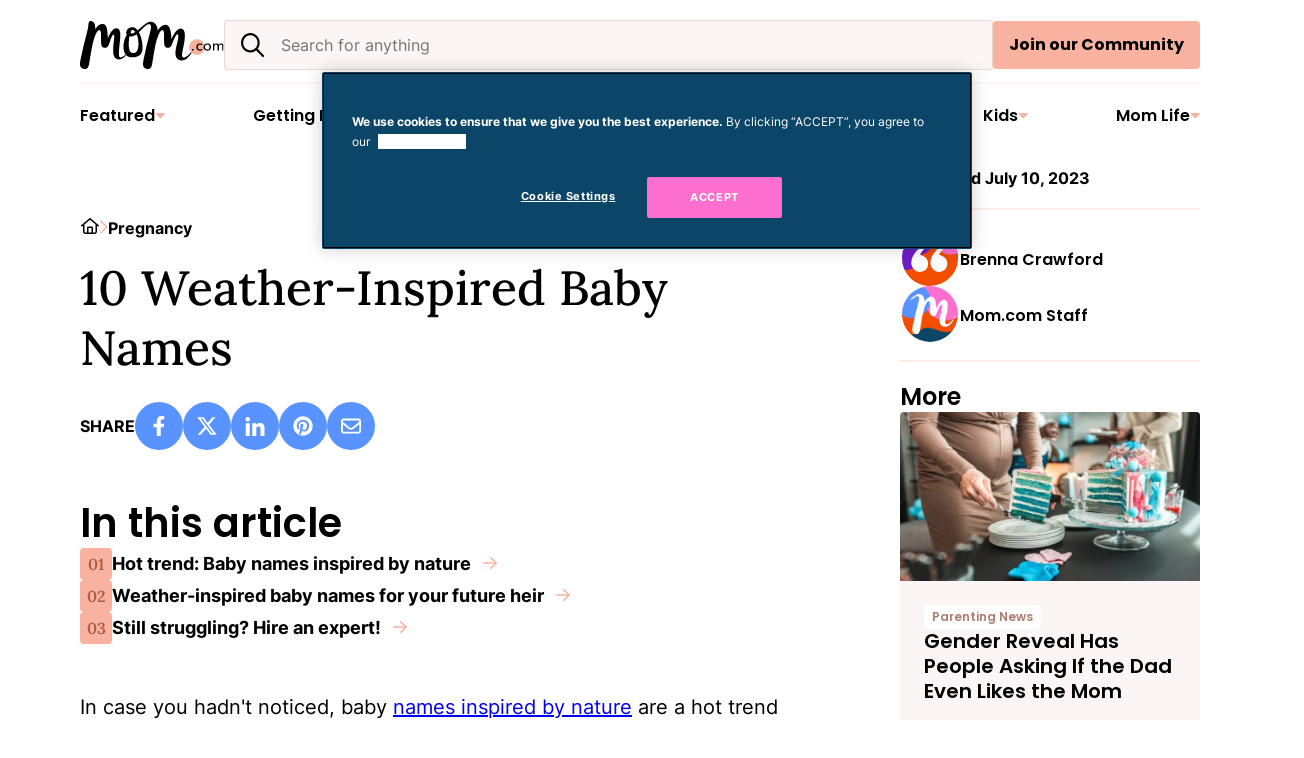

--- FILE ---
content_type: text/html; charset=UTF-8
request_url: https://mom.com/pregnancy/28549-10-weather-inspired-baby-names
body_size: 37972
content:


<!DOCTYPE html>

<html lang="en-US">

<head> <script>
var gform;gform||(document.addEventListener("gform_main_scripts_loaded",function(){gform.scriptsLoaded=!0}),document.addEventListener("gform/theme/scripts_loaded",function(){gform.themeScriptsLoaded=!0}),window.addEventListener("DOMContentLoaded",function(){gform.domLoaded=!0}),gform={domLoaded:!1,scriptsLoaded:!1,themeScriptsLoaded:!1,isFormEditor:()=>"function"==typeof InitializeEditor,callIfLoaded:function(o){return!(!gform.domLoaded||!gform.scriptsLoaded||!gform.themeScriptsLoaded&&!gform.isFormEditor()||(gform.isFormEditor()&&console.warn("The use of gform.initializeOnLoaded() is deprecated in the form editor context and will be removed in Gravity Forms 3.1."),o(),0))},initializeOnLoaded:function(o){gform.callIfLoaded(o)||(document.addEventListener("gform_main_scripts_loaded",()=>{gform.scriptsLoaded=!0,gform.callIfLoaded(o)}),document.addEventListener("gform/theme/scripts_loaded",()=>{gform.themeScriptsLoaded=!0,gform.callIfLoaded(o)}),window.addEventListener("DOMContentLoaded",()=>{gform.domLoaded=!0,gform.callIfLoaded(o)}))},hooks:{action:{},filter:{}},addAction:function(o,r,e,t){gform.addHook("action",o,r,e,t)},addFilter:function(o,r,e,t){gform.addHook("filter",o,r,e,t)},doAction:function(o){gform.doHook("action",o,arguments)},applyFilters:function(o){return gform.doHook("filter",o,arguments)},removeAction:function(o,r){gform.removeHook("action",o,r)},removeFilter:function(o,r,e){gform.removeHook("filter",o,r,e)},addHook:function(o,r,e,t,n){null==gform.hooks[o][r]&&(gform.hooks[o][r]=[]);var d=gform.hooks[o][r];null==n&&(n=r+"_"+d.length),gform.hooks[o][r].push({tag:n,callable:e,priority:t=null==t?10:t})},doHook:function(r,o,e){var t;if(e=Array.prototype.slice.call(e,1),null!=gform.hooks[r][o]&&((o=gform.hooks[r][o]).sort(function(o,r){return o.priority-r.priority}),o.forEach(function(o){"function"!=typeof(t=o.callable)&&(t=window[t]),"action"==r?t.apply(null,e):e[0]=t.apply(null,e)})),"filter"==r)return e[0]},removeHook:function(o,r,t,n){var e;null!=gform.hooks[o][r]&&(e=(e=gform.hooks[o][r]).filter(function(o,r,e){return!!(null!=n&&n!=o.tag||null!=t&&t!=o.priority)}),gform.hooks[o][r]=e)}});
</script>

	<!-- OneTrust Cookies Consent Notice start for mom.com -->
<script src="https://cdn.cookielaw.org/scripttemplates/otSDKStub.js"  type="text/javascript" charset="UTF-8" data-domain-script="fef44ca9-303f-4ae4-8c77-3da5275e1a3b" ></script>
<script type="text/javascript">
function OptanonWrapper() { }
</script>
<!-- OneTrust Cookies Consent Notice end for mom.com -->



		<meta name='robots' content='index, follow, max-image-preview:large, max-snippet:-1, max-video-preview:-1' />
	<style>img:is([sizes="auto" i], [sizes^="auto," i]) { contain-intrinsic-size: 3000px 1500px }</style>
	
<!-- Google Tag Manager for WordPress by gtm4wp.com -->
<script data-cfasync="false" data-pagespeed-no-defer>
	var gtm4wp_datalayer_name = "dataLayer";
	var dataLayer = dataLayer || [];
</script>
<!-- End Google Tag Manager for WordPress by gtm4wp.com -->		<!-- PubMatic OpenWrap -->
		<script>
			// Check for debug flag in URL
			const PUBMATIC_DEBUG = new URLSearchParams(window.location.search).has('pubdebug');

			if (PUBMATIC_DEBUG) {
				console.log('%c[PubMatic] Debug mode ON', 'color:#0af; font-weight:bold;');
			}

			// Function to check if PubMatic's pwt.js has loaded
			function checkPubMaticLoaded(retries = 15) {
				if (window.PWT && window.PWT.versionDetails && window.PWT.bidMap) {
					if (PUBMATIC_DEBUG) {
						console.log('%c[PubMatic] OpenWrap fully initialized', 'color:#0af');
					}
					return;
				}

				if (retries > 0) {
					setTimeout(() => checkPubMaticLoaded(retries - 1), 200);
				} else {
					console.warn("[PubMatic] WARNING: OpenWrap did not initialize.");
				}
			}

			document.addEventListener("DOMContentLoaded", () => checkPubMaticLoaded());
		</script>

		<!-- <script type="text/javascript">
		(function() {
			var purl = window.location.href;
			var url = '//ads.pubmatic.com/AdServer/js/pwt/167327/19052';
			var profileVersionId = '';
			if(purl.indexOf('pwtv=')>0){
				var regexp = /pwtv=(.*?)(&|$)/g;
				var matches = regexp.exec(purl);
				if(matches.length >= 2 && matches[1].length > 0){
					profileVersionId = '/'+matches[1];
				}
			}
			window.document.write('<script type="text/javascript" token operator">+url+profileVersionId+'/pwt.js'+'"></scr'+'ipt>');
		})();
		</script> -->

		<script 
			type="text/javascript" 
			src="https://ads.pubmatic.com/AdServer/js/pwt/167327/19052/pwt.js" 
			async
			onload="console.log('[PubMatic] pwt.js loaded')" 
			onerror="console.warn('[PubMatic] ERROR: pwt.js could not be loaded');">
		</script>
		
	<!-- This site is optimized with the Yoast SEO plugin v26.8 - https://yoast.com/product/yoast-seo-wordpress/ -->
	<title>10 Weather-Inspired Baby Names</title>
	<meta name="description" content="Rain or shine, there&#039;s a name for your baby in today&#039;s forecast" />
	<link rel="canonical" href="https://mom.com/pregnancy/28549-10-weather-inspired-baby-names" />
	<meta property="og:locale" content="en_US" />
	<meta property="og:type" content="article" />
	<meta property="og:title" content="10 Weather-Inspired Baby Names" />
	<meta property="og:description" content="Rain or shine, there&#039;s a name for your baby in today&#039;s forecast" />
	<meta property="og:url" content="https://mom.com/pregnancy/28549-10-weather-inspired-baby-names" />
	<meta property="og:site_name" content="Mom.com" />
	<meta property="article:published_time" content="2017-07-07T11:34:00+00:00" />
	<meta property="article:modified_time" content="2024-09-25T13:13:38+00:00" />
	<meta property="og:image" content="https://mom.com/wp-content/uploads/2024/09/weather_baby_name_featured.jpg" />
	<meta property="og:image:width" content="2176" />
	<meta property="og:image:height" content="1224" />
	<meta property="og:image:type" content="image/jpeg" />
	<meta name="twitter:card" content="summary_large_image" />
	<meta name="twitter:title" content="10 Weather-Inspired Baby Names" />
	<meta name="twitter:description" content="Rain or shine, there&#039;s a name for your baby in today&#039;s forecast" />
	<script type="application/ld+json" class="yoast-schema-graph">{"@context":"https://schema.org","@graph":[{"@type":"Article","@id":"https://mom.com/pregnancy/28549-10-weather-inspired-baby-names#article","isPartOf":{"@id":"https://mom.com/pregnancy/28549-10-weather-inspired-baby-names"},"author":{"name":"","@id":""},"headline":"10 Weather-Inspired Baby Names","datePublished":"2017-07-07T11:34:00+00:00","dateModified":"2024-09-25T13:13:38+00:00","mainEntityOfPage":{"@id":"https://mom.com/pregnancy/28549-10-weather-inspired-baby-names"},"wordCount":37,"keywords":["baby boy names","baby girl names","baby name inspiration","baby names","baby naming stress","weather inspired names"],"articleSection":["Baby Names","Pregnancy"],"inLanguage":"en-US"},{"@type":"WebPage","@id":"https://mom.com/pregnancy/28549-10-weather-inspired-baby-names","url":"https://mom.com/pregnancy/28549-10-weather-inspired-baby-names","name":"10 Weather-Inspired Baby Names","isPartOf":{"@id":"https://mom.com/#website"},"datePublished":"2017-07-07T11:34:00+00:00","dateModified":"2024-09-25T13:13:38+00:00","author":{"@id":""},"description":"Rain or shine, there's a name for your baby in today's forecast","breadcrumb":{"@id":"https://mom.com/pregnancy/28549-10-weather-inspired-baby-names#breadcrumb"},"inLanguage":"en-US","potentialAction":[{"@type":"ReadAction","target":["https://mom.com/pregnancy/28549-10-weather-inspired-baby-names"]}]},{"@type":"BreadcrumbList","@id":"https://mom.com/pregnancy/28549-10-weather-inspired-baby-names#breadcrumb","itemListElement":[{"@type":"ListItem","position":1,"name":"Home","item":"https://mom.com/"},{"@type":"ListItem","position":2,"name":"Pregnancy","item":"https://mom.com/pregnancy"},{"@type":"ListItem","position":3,"name":"10 Weather-Inspired Baby Names"}]},{"@type":"WebSite","@id":"https://mom.com/#website","url":"https://mom.com/","name":"Mom.com","description":"Pregnancy, Parenting, Lifestyle, Beauty: Tips &amp; Advice","alternateName":"Mom.com","potentialAction":[{"@type":"SearchAction","target":{"@type":"EntryPoint","urlTemplate":"https://mom.com/?s={search_term_string}"},"query-input":{"@type":"PropertyValueSpecification","valueRequired":true,"valueName":"search_term_string"}}],"inLanguage":"en-US"}]}</script>
	<!-- / Yoast SEO plugin. -->


		<script async src="https://securepubads.g.doubleclick.net/tag/js/gpt.js" crossorigin="anonymous"></script>
		<script>
			console.log('[GAM Injector] Loading GPT.js with targeting data:', {"sponsor":"none","language":"en_US","tags":["baby-boy-names","baby-girl-names","baby-name-inspiration","baby-names","baby-naming-stress","weather-inspired-names"],"primary_category":"pregnancy","other_categories":["pregnancy-babynames"],"homepage":"false","utm_source":"none"});
			console.log('[GAM Injector] PC:', );
			window.googletag = window.googletag || { cmd: [] };

			function initGAMWithPubMatic(targeting) {
				googletag.cmd.push(function() {
					// --- GAM targeting ---
					googletag.pubads()
						.setTargeting("sponsor", [targeting.sponsor])
						.setTargeting("language", [targeting.language])
						.setTargeting("tags", targeting.tags)
						.setTargeting("primary-category", targeting.primary_category)
						.setTargeting("category", targeting.other_categories)
						.setTargeting("utm_source", [targeting.utm_source])
						.setTargeting("homepage", [targeting.homepage]);

					// --- Enable services ---
					googletag.pubads().enableSingleRequest();
					googletag.pubads().collapseEmptyDivs();
					googletag.enableServices();
				});
			}

			function waitForPWT(targeting, retries = 20) {
				if (window.PWT) {
					console.log("[PubMatic] PWT ready!");

					// Inicializar GAM de inmediato para que los Ads normales se vean
					initGAMWithPubMatic(targeting);

					// --- Agregar listeners para los bids de PubMatic ---
					window.PWT.onEvent('bidResponse', function(eventAdUnit) {
						console.log("[PubMatic] bidResponse received for ad unit:", eventAdUnit.divID);

						const adUnit = window.PWT.adUnits[eventAdUnit.divID];
						if (!adUnit) return;

						if (adUnit.adapters && adUnit.adapters.pubmatic && adUnit.adapters.pubmatic.bids) {
							const bidIds = Object.keys(adUnit.adapters.pubmatic.bids);
							if (bidIds.length) {
								const bid = adUnit.adapters.pubmatic.bids[bidIds[0]];
								console.log("[PubMatic] Setting key-values for ad unit:", eventAdUnit.divID, bid);

								googletag.pubads()
									.setTargeting("pwtplt", [bid.kgpv || ""])
									.setTargeting("pwtpid", [adUnit.adapters.pubmatic.adapterID || ""])
									.setTargeting("pwtecp", [bid.netEcpm || 0])
									.setTargeting("pwtbst", [bid.status || 0]);

								// Refrescar solo este slot
								const slot = googletag.pubads().getSlots().find(s => s.getSlotElementId() === eventAdUnit.divID);
								if (slot) googletag.pubads().refresh([slot]);
							}
						} else {
							console.warn("[PubMatic] No PubMatic bids for ad unit:", eventAdUnit.divID);
						}
					});

					console.log("[PubMatic] PubMatic key-value listeners attached.");

				} else if (retries > 0) {
					// Reintentar si PWT todavía no está listo
					setTimeout(() => waitForPWT(targeting, retries - 1), 250);
				} else {
					console.warn("[PubMatic] PWT never became ready, initializing GAM only.");
					initGAMWithPubMatic(targeting);
				}
			}

			document.addEventListener("DOMContentLoaded", function() {
				const targeting = {"sponsor":"none","language":"en_US","tags":["baby-boy-names","baby-girl-names","baby-name-inspiration","baby-names","baby-naming-stress","weather-inspired-names"],"primary_category":"pregnancy","other_categories":["pregnancy-babynames"],"homepage":"false","utm_source":"none"};
				waitForPWT(targeting);
			});

			// googletag.cmd.push(function() {

			// 	// ----------------------------------------
			// 	// Apply custom GAM targeting
			// 	// ----------------------------------------
			// 	googletag.pubads()
			// 		.setTargeting("sponsor", ["none"])
			// 		.setTargeting("language", ["en_US"])
			// 		.setTargeting("tags", ["baby-boy-names","baby-girl-names","baby-name-inspiration","baby-names","baby-naming-stress","weather-inspired-names"])
			// 		.setTargeting("primary-category", "pregnancy")
			// 		.setTargeting("category", ["pregnancy-babynames"])
			// 		.setTargeting("utm_source", ["none"])
			// 		.setTargeting("homepage", ["false"]);
				
			// 	// ----------------------------------------
			// 	// Add PubMatic OpenWrap key-values
			// 	// ----------------------------------------
			// 	if (window.PWT && window.PWT.addKeyValues) {
			// 		console.log("[PubMatic] Adding OpenWrap key-values to GAM (pwtplt, pwtpid, pwtecp, pwtbst)");
			// 		window.PWT.addKeyValues();
			// 	} else {
			// 		console.warn("[PubMatic] addKeyValues() not available at this moment.");
			// 	}
				
			// 	// ----------------------------------------
			// 	// Enable services after all targeting is set
			// 	// ----------------------------------------
			// 	googletag.pubads().enableSingleRequest();
			// 	googletag.pubads().collapseEmptyDivs();
			// 	googletag.enableServices();
			// });
		</script>
		<script>
window._wpemojiSettings = {"baseUrl":"https:\/\/s.w.org\/images\/core\/emoji\/16.0.1\/72x72\/","ext":".png","svgUrl":"https:\/\/s.w.org\/images\/core\/emoji\/16.0.1\/svg\/","svgExt":".svg","source":{"concatemoji":"https:\/\/mom.com\/wp-includes\/js\/wp-emoji-release.min.js?ver=6.8.3"}};
/*! This file is auto-generated */
!function(s,n){var o,i,e;function c(e){try{var t={supportTests:e,timestamp:(new Date).valueOf()};sessionStorage.setItem(o,JSON.stringify(t))}catch(e){}}function p(e,t,n){e.clearRect(0,0,e.canvas.width,e.canvas.height),e.fillText(t,0,0);var t=new Uint32Array(e.getImageData(0,0,e.canvas.width,e.canvas.height).data),a=(e.clearRect(0,0,e.canvas.width,e.canvas.height),e.fillText(n,0,0),new Uint32Array(e.getImageData(0,0,e.canvas.width,e.canvas.height).data));return t.every(function(e,t){return e===a[t]})}function u(e,t){e.clearRect(0,0,e.canvas.width,e.canvas.height),e.fillText(t,0,0);for(var n=e.getImageData(16,16,1,1),a=0;a<n.data.length;a++)if(0!==n.data[a])return!1;return!0}function f(e,t,n,a){switch(t){case"flag":return n(e,"\ud83c\udff3\ufe0f\u200d\u26a7\ufe0f","\ud83c\udff3\ufe0f\u200b\u26a7\ufe0f")?!1:!n(e,"\ud83c\udde8\ud83c\uddf6","\ud83c\udde8\u200b\ud83c\uddf6")&&!n(e,"\ud83c\udff4\udb40\udc67\udb40\udc62\udb40\udc65\udb40\udc6e\udb40\udc67\udb40\udc7f","\ud83c\udff4\u200b\udb40\udc67\u200b\udb40\udc62\u200b\udb40\udc65\u200b\udb40\udc6e\u200b\udb40\udc67\u200b\udb40\udc7f");case"emoji":return!a(e,"\ud83e\udedf")}return!1}function g(e,t,n,a){var r="undefined"!=typeof WorkerGlobalScope&&self instanceof WorkerGlobalScope?new OffscreenCanvas(300,150):s.createElement("canvas"),o=r.getContext("2d",{willReadFrequently:!0}),i=(o.textBaseline="top",o.font="600 32px Arial",{});return e.forEach(function(e){i[e]=t(o,e,n,a)}),i}function t(e){var t=s.createElement("script");t.src=e,t.defer=!0,s.head.appendChild(t)}"undefined"!=typeof Promise&&(o="wpEmojiSettingsSupports",i=["flag","emoji"],n.supports={everything:!0,everythingExceptFlag:!0},e=new Promise(function(e){s.addEventListener("DOMContentLoaded",e,{once:!0})}),new Promise(function(t){var n=function(){try{var e=JSON.parse(sessionStorage.getItem(o));if("object"==typeof e&&"number"==typeof e.timestamp&&(new Date).valueOf()<e.timestamp+604800&&"object"==typeof e.supportTests)return e.supportTests}catch(e){}return null}();if(!n){if("undefined"!=typeof Worker&&"undefined"!=typeof OffscreenCanvas&&"undefined"!=typeof URL&&URL.createObjectURL&&"undefined"!=typeof Blob)try{var e="postMessage("+g.toString()+"("+[JSON.stringify(i),f.toString(),p.toString(),u.toString()].join(",")+"));",a=new Blob([e],{type:"text/javascript"}),r=new Worker(URL.createObjectURL(a),{name:"wpTestEmojiSupports"});return void(r.onmessage=function(e){c(n=e.data),r.terminate(),t(n)})}catch(e){}c(n=g(i,f,p,u))}t(n)}).then(function(e){for(var t in e)n.supports[t]=e[t],n.supports.everything=n.supports.everything&&n.supports[t],"flag"!==t&&(n.supports.everythingExceptFlag=n.supports.everythingExceptFlag&&n.supports[t]);n.supports.everythingExceptFlag=n.supports.everythingExceptFlag&&!n.supports.flag,n.DOMReady=!1,n.readyCallback=function(){n.DOMReady=!0}}).then(function(){return e}).then(function(){var e;n.supports.everything||(n.readyCallback(),(e=n.source||{}).concatemoji?t(e.concatemoji):e.wpemoji&&e.twemoji&&(t(e.twemoji),t(e.wpemoji)))}))}((window,document),window._wpemojiSettings);
</script>
<link rel='stylesheet' id='sbi_styles-css' href='https://mom.com/wp-content/plugins/instagram-feed/css/sbi-styles.min.css?ver=6.10.0' media='all' />
<link rel='stylesheet' id='wp-block-library-css' href='https://mom.com/wp-includes/css/dist/block-library/style.min.css?ver=6.8.3' media='all' />
<style id='global-styles-inline-css'>
:root{--wp--preset--aspect-ratio--square: 1;--wp--preset--aspect-ratio--4-3: 4/3;--wp--preset--aspect-ratio--3-4: 3/4;--wp--preset--aspect-ratio--3-2: 3/2;--wp--preset--aspect-ratio--2-3: 2/3;--wp--preset--aspect-ratio--16-9: 16/9;--wp--preset--aspect-ratio--9-16: 9/16;--wp--preset--color--black: #000000;--wp--preset--color--cyan-bluish-gray: #abb8c3;--wp--preset--color--white: #ffffff;--wp--preset--color--pale-pink: #f78da7;--wp--preset--color--vivid-red: #cf2e2e;--wp--preset--color--luminous-vivid-orange: #ff6900;--wp--preset--color--luminous-vivid-amber: #fcb900;--wp--preset--color--light-green-cyan: #7bdcb5;--wp--preset--color--vivid-green-cyan: #00d084;--wp--preset--color--pale-cyan-blue: #8ed1fc;--wp--preset--color--vivid-cyan-blue: #0693e3;--wp--preset--color--vivid-purple: #9b51e0;--wp--preset--color--main: #000000;--wp--preset--color--primary: #0b4667;--wp--preset--color--primary-dark: #083148;--wp--preset--color--secondary: #f9b2a0;--wp--preset--color--secondary-dark: #ae7d70;--wp--preset--color--tertiary: #5993ff;--wp--preset--color--tertiary-dark: #4766ad;--wp--preset--color--quaternary: #fc6fcf;--wp--preset--color--quinary: #f0d348;--wp--preset--color--background: #ffffff;--wp--preset--color--background-2: #fcf5f5;--wp--preset--color--background-3: #fde0d9;--wp--preset--gradient--vivid-cyan-blue-to-vivid-purple: linear-gradient(135deg,rgba(6,147,227,1) 0%,rgb(155,81,224) 100%);--wp--preset--gradient--light-green-cyan-to-vivid-green-cyan: linear-gradient(135deg,rgb(122,220,180) 0%,rgb(0,208,130) 100%);--wp--preset--gradient--luminous-vivid-amber-to-luminous-vivid-orange: linear-gradient(135deg,rgba(252,185,0,1) 0%,rgba(255,105,0,1) 100%);--wp--preset--gradient--luminous-vivid-orange-to-vivid-red: linear-gradient(135deg,rgba(255,105,0,1) 0%,rgb(207,46,46) 100%);--wp--preset--gradient--very-light-gray-to-cyan-bluish-gray: linear-gradient(135deg,rgb(238,238,238) 0%,rgb(169,184,195) 100%);--wp--preset--gradient--cool-to-warm-spectrum: linear-gradient(135deg,rgb(74,234,220) 0%,rgb(151,120,209) 20%,rgb(207,42,186) 40%,rgb(238,44,130) 60%,rgb(251,105,98) 80%,rgb(254,248,76) 100%);--wp--preset--gradient--blush-light-purple: linear-gradient(135deg,rgb(255,206,236) 0%,rgb(152,150,240) 100%);--wp--preset--gradient--blush-bordeaux: linear-gradient(135deg,rgb(254,205,165) 0%,rgb(254,45,45) 50%,rgb(107,0,62) 100%);--wp--preset--gradient--luminous-dusk: linear-gradient(135deg,rgb(255,203,112) 0%,rgb(199,81,192) 50%,rgb(65,88,208) 100%);--wp--preset--gradient--pale-ocean: linear-gradient(135deg,rgb(255,245,203) 0%,rgb(182,227,212) 50%,rgb(51,167,181) 100%);--wp--preset--gradient--electric-grass: linear-gradient(135deg,rgb(202,248,128) 0%,rgb(113,206,126) 100%);--wp--preset--gradient--midnight: linear-gradient(135deg,rgb(2,3,129) 0%,rgb(40,116,252) 100%);--wp--preset--gradient--gradient-1: linear-gradient(90deg, rgba(249,178,160,1) 0%, rgba(89,147,255,1) 100%);;--wp--preset--gradient--gradient-2: linear-gradient(90deg, rgba(89,147,255,1) 0%, rgba(252,111,207,1) 100%);;--wp--preset--gradient--gradient-3: linear-gradient(90deg, rgba(252,111,207,1) 0%, rgba(240,211,72,1) 100%);;--wp--preset--gradient--gradient-4: linear-gradient(90deg, rgba(240,211,72,1) 0%, rgba(249,178,160,1) 100%);;--wp--preset--font-size--small: 13px;--wp--preset--font-size--medium: 20px;--wp--preset--font-size--large: 36px;--wp--preset--font-size--x-large: 42px;--wp--preset--font-size--font-size-1: 12px;--wp--preset--font-size--font-size-2: 14px;--wp--preset--font-size--font-size-3: 16px;--wp--preset--font-size--font-size-4: 18px;--wp--preset--font-size--font-size-4-fluid: font-size: clamp(16px, calc(1rem + ((1vw - 6px) * 0.3704)), 18px);--wp--preset--font-size--font-size-5: 20px;--wp--preset--font-size--font-size-5-fluid: clamp(18px, calc(1.125rem + ((1vw - 6px) * 0.3704)), 20px);--wp--preset--font-size--font-size-6: 24px;--wp--preset--font-size--font-size-6-fluid: clamp(20px, calc(1.25rem + ((1vw - 6px) * 0.7407)), 24px);--wp--preset--font-size--font-size-7: 28px;--wp--preset--font-size--font-size-8: clamp(24px, calc(1.5rem + ((1vw - 6px) * 1.4815)), 32px);--wp--preset--font-size--font-size-9: clamp(28px, calc(1.75rem + ((1vw - 6px) * 2.2222)), 40px);--wp--preset--font-size--font-size-10: clamp(36px, calc(2.25rem + ((1vw - 6px) * 2.2222)), 48px);--wp--preset--font-size--font-size-11: clamp(32px, calc(2rem + ((1vw - 6px) * 2.963)), 48px);--wp--preset--font-family--primary-font: Inter;--wp--preset--font-family--secondary-font: Poppins;--wp--preset--font-family--tertiary-font: Lora;--wp--preset--spacing--20: 0.44rem;--wp--preset--spacing--30: 0.67rem;--wp--preset--spacing--40: 1rem;--wp--preset--spacing--50: 1.5rem;--wp--preset--spacing--60: 2.25rem;--wp--preset--spacing--70: 3.38rem;--wp--preset--spacing--80: 5.06rem;--wp--preset--spacing--tiny: 8px;--wp--preset--spacing--small: 16px;--wp--preset--spacing--medium: 24px;--wp--preset--spacing--large: clamp(24px, calc(1.5rem + ((1vw - 7.68px) * 1.5625)), 32px);--wp--preset--spacing--x-large: clamp(32px, calc(2rem + ((1vw - 6px) * 1.4815)), 40px);--wp--preset--spacing--xx-large: clamp(40px, calc(2.5rem + ((1vw - 6px) * 4.4444)), 64px);--wp--preset--spacing--xxx-large: clamp(54px, calc(3.375rem + ((1vw - 6px) * 4.5775)), 80px);--wp--preset--shadow--natural: 6px 6px 9px rgba(0, 0, 0, 0.2);--wp--preset--shadow--deep: 12px 12px 50px rgba(0, 0, 0, 0.4);--wp--preset--shadow--sharp: 6px 6px 0px rgba(0, 0, 0, 0.2);--wp--preset--shadow--outlined: 6px 6px 0px -3px rgba(255, 255, 255, 1), 6px 6px rgba(0, 0, 0, 1);--wp--preset--shadow--crisp: 6px 6px 0px rgba(0, 0, 0, 1);--wp--custom--color--primary-hover: var(--wp--preset--color--primary-dark);--wp--custom--color--secondary-hover: var(--wp--preset--color--secondary-dark);--wp--custom--color--link: var(--wp--preset--color--primary);--wp--custom--font-weight--thin: 100;--wp--custom--font-weight--extra-light: 200;--wp--custom--font-weight--light: 300;--wp--custom--font-weight--regular: 400;--wp--custom--font-weight--medium: 500;--wp--custom--font-weight--semi-bold: 600;--wp--custom--font-weight--bold: 700;--wp--custom--font-weight--extra-bold: 800;--wp--custom--font-weight--black: 900;--wp--custom--font-size--body-default: var(--wp--preset--font-size--font-size-5);--wp--custom--forms--border-color-focus: var(--wp--preset--color--primary);--wp--custom--forms--border-radius: 4px;--wp--custom--forms--font-size: 16px;--wp--custom--forms--input-padding-vertical: 15px;--wp--custom--forms--input-padding-horizontal: 20px;--wp--custom--forms--spacing-column: var(--wp--custom--spacing--column-gap);--wp--custom--forms--spacing-row: var(--wp--custom--spacing--column-gap);--wp--custom--forms--text-color: var(--wp--preset--color--main);--wp--custom--layout--thin: 740px;--wp--custom--layout--default: 1120px;--wp--custom--layout--wide: calc( var(--wp--custom--layout--default) + 250px);--wp--custom--layout--sidebar: 300px;--wp--custom--spacing--block-gap: 24px;--wp--custom--spacing--column-gap: var(--wp--custom--spacing--block-gap);--wp--custom--spacing--viewport-padding: var(--wp--preset--spacing--medium);}.wp-block-button .wp-block-button__link{--wp--preset--color--primary: #0b4667;--wp--preset--color--secondary: #f9b2a0;--wp--preset--color--tertiary: #5993ff;--wp--preset--color--background: #ffffff;--wp--preset--color--main: #000000;}:root { --wp--style--global--content-size: var(--wp--custom--layout--thin);--wp--style--global--wide-size: var(--wp--custom--layout--wide); }:where(body) { margin: 0; }.wp-site-blocks { padding-top: var(--wp--style--root--padding-top); padding-bottom: var(--wp--style--root--padding-bottom); }.has-global-padding { padding-right: var(--wp--style--root--padding-right); padding-left: var(--wp--style--root--padding-left); }.has-global-padding > .alignfull { margin-right: calc(var(--wp--style--root--padding-right) * -1); margin-left: calc(var(--wp--style--root--padding-left) * -1); }.has-global-padding :where(:not(.alignfull.is-layout-flow) > .has-global-padding:not(.wp-block-block, .alignfull)) { padding-right: 0; padding-left: 0; }.has-global-padding :where(:not(.alignfull.is-layout-flow) > .has-global-padding:not(.wp-block-block, .alignfull)) > .alignfull { margin-left: 0; margin-right: 0; }.wp-site-blocks > .alignleft { float: left; margin-right: 2em; }.wp-site-blocks > .alignright { float: right; margin-left: 2em; }.wp-site-blocks > .aligncenter { justify-content: center; margin-left: auto; margin-right: auto; }:where(.wp-site-blocks) > * { margin-block-start: var(--wp--custom--spacing--block-gap); margin-block-end: 0; }:where(.wp-site-blocks) > :first-child { margin-block-start: 0; }:where(.wp-site-blocks) > :last-child { margin-block-end: 0; }:root { --wp--style--block-gap: var(--wp--custom--spacing--block-gap); }:root :where(.is-layout-flow) > :first-child{margin-block-start: 0;}:root :where(.is-layout-flow) > :last-child{margin-block-end: 0;}:root :where(.is-layout-flow) > *{margin-block-start: var(--wp--custom--spacing--block-gap);margin-block-end: 0;}:root :where(.is-layout-constrained) > :first-child{margin-block-start: 0;}:root :where(.is-layout-constrained) > :last-child{margin-block-end: 0;}:root :where(.is-layout-constrained) > *{margin-block-start: var(--wp--custom--spacing--block-gap);margin-block-end: 0;}:root :where(.is-layout-flex){gap: var(--wp--custom--spacing--block-gap);}:root :where(.is-layout-grid){gap: var(--wp--custom--spacing--block-gap);}.is-layout-flow > .alignleft{float: left;margin-inline-start: 0;margin-inline-end: 2em;}.is-layout-flow > .alignright{float: right;margin-inline-start: 2em;margin-inline-end: 0;}.is-layout-flow > .aligncenter{margin-left: auto !important;margin-right: auto !important;}.is-layout-constrained > .alignleft{float: left;margin-inline-start: 0;margin-inline-end: 2em;}.is-layout-constrained > .alignright{float: right;margin-inline-start: 2em;margin-inline-end: 0;}.is-layout-constrained > .aligncenter{margin-left: auto !important;margin-right: auto !important;}.is-layout-constrained > :where(:not(.alignleft):not(.alignright):not(.alignfull)){max-width: var(--wp--style--global--content-size);margin-left: auto !important;margin-right: auto !important;}.is-layout-constrained > .alignwide{max-width: var(--wp--style--global--wide-size);}body .is-layout-flex{display: flex;}.is-layout-flex{flex-wrap: wrap;align-items: center;}.is-layout-flex > :is(*, div){margin: 0;}body .is-layout-grid{display: grid;}.is-layout-grid > :is(*, div){margin: 0;}body{background-color: var(--wp--preset--color--white);color: var(--wp--preset--color--main);font-family: var(--wp--preset--font-family--primary-font);font-size: var(--wp--custom--font-size--body-default);line-height: var(--wp--custom--line-height--normal);--wp--style--root--padding-top: 0;--wp--style--root--padding-right: var(--wp--preset--spacing--medium);--wp--style--root--padding-bottom: 0;--wp--style--root--padding-left: var(--wp--preset--spacing--medium);}a:where(:not(.wp-element-button)){color: var(--wp--custom--color--link);text-decoration: underline;}:root :where(.wp-element-button, .wp-block-button__link){background-color: #32373c;border-width: 0;color: #fff;font-family: inherit;font-size: inherit;line-height: inherit;padding: calc(0.667em + 2px) calc(1.333em + 2px);text-decoration: none;}.has-black-color{color: var(--wp--preset--color--black) !important;}.has-cyan-bluish-gray-color{color: var(--wp--preset--color--cyan-bluish-gray) !important;}.has-white-color{color: var(--wp--preset--color--white) !important;}.has-pale-pink-color{color: var(--wp--preset--color--pale-pink) !important;}.has-vivid-red-color{color: var(--wp--preset--color--vivid-red) !important;}.has-luminous-vivid-orange-color{color: var(--wp--preset--color--luminous-vivid-orange) !important;}.has-luminous-vivid-amber-color{color: var(--wp--preset--color--luminous-vivid-amber) !important;}.has-light-green-cyan-color{color: var(--wp--preset--color--light-green-cyan) !important;}.has-vivid-green-cyan-color{color: var(--wp--preset--color--vivid-green-cyan) !important;}.has-pale-cyan-blue-color{color: var(--wp--preset--color--pale-cyan-blue) !important;}.has-vivid-cyan-blue-color{color: var(--wp--preset--color--vivid-cyan-blue) !important;}.has-vivid-purple-color{color: var(--wp--preset--color--vivid-purple) !important;}.has-main-color{color: var(--wp--preset--color--main) !important;}.has-primary-color{color: var(--wp--preset--color--primary) !important;}.has-primary-dark-color{color: var(--wp--preset--color--primary-dark) !important;}.has-secondary-color{color: var(--wp--preset--color--secondary) !important;}.has-secondary-dark-color{color: var(--wp--preset--color--secondary-dark) !important;}.has-tertiary-color{color: var(--wp--preset--color--tertiary) !important;}.has-tertiary-dark-color{color: var(--wp--preset--color--tertiary-dark) !important;}.has-quaternary-color{color: var(--wp--preset--color--quaternary) !important;}.has-quinary-color{color: var(--wp--preset--color--quinary) !important;}.has-background-color{color: var(--wp--preset--color--background) !important;}.has-background-2-color{color: var(--wp--preset--color--background-2) !important;}.has-background-3-color{color: var(--wp--preset--color--background-3) !important;}.has-black-background-color{background-color: var(--wp--preset--color--black) !important;}.has-cyan-bluish-gray-background-color{background-color: var(--wp--preset--color--cyan-bluish-gray) !important;}.has-white-background-color{background-color: var(--wp--preset--color--white) !important;}.has-pale-pink-background-color{background-color: var(--wp--preset--color--pale-pink) !important;}.has-vivid-red-background-color{background-color: var(--wp--preset--color--vivid-red) !important;}.has-luminous-vivid-orange-background-color{background-color: var(--wp--preset--color--luminous-vivid-orange) !important;}.has-luminous-vivid-amber-background-color{background-color: var(--wp--preset--color--luminous-vivid-amber) !important;}.has-light-green-cyan-background-color{background-color: var(--wp--preset--color--light-green-cyan) !important;}.has-vivid-green-cyan-background-color{background-color: var(--wp--preset--color--vivid-green-cyan) !important;}.has-pale-cyan-blue-background-color{background-color: var(--wp--preset--color--pale-cyan-blue) !important;}.has-vivid-cyan-blue-background-color{background-color: var(--wp--preset--color--vivid-cyan-blue) !important;}.has-vivid-purple-background-color{background-color: var(--wp--preset--color--vivid-purple) !important;}.has-main-background-color{background-color: var(--wp--preset--color--main) !important;}.has-primary-background-color{background-color: var(--wp--preset--color--primary) !important;}.has-primary-dark-background-color{background-color: var(--wp--preset--color--primary-dark) !important;}.has-secondary-background-color{background-color: var(--wp--preset--color--secondary) !important;}.has-secondary-dark-background-color{background-color: var(--wp--preset--color--secondary-dark) !important;}.has-tertiary-background-color{background-color: var(--wp--preset--color--tertiary) !important;}.has-tertiary-dark-background-color{background-color: var(--wp--preset--color--tertiary-dark) !important;}.has-quaternary-background-color{background-color: var(--wp--preset--color--quaternary) !important;}.has-quinary-background-color{background-color: var(--wp--preset--color--quinary) !important;}.has-background-background-color{background-color: var(--wp--preset--color--background) !important;}.has-background-2-background-color{background-color: var(--wp--preset--color--background-2) !important;}.has-background-3-background-color{background-color: var(--wp--preset--color--background-3) !important;}.has-black-border-color{border-color: var(--wp--preset--color--black) !important;}.has-cyan-bluish-gray-border-color{border-color: var(--wp--preset--color--cyan-bluish-gray) !important;}.has-white-border-color{border-color: var(--wp--preset--color--white) !important;}.has-pale-pink-border-color{border-color: var(--wp--preset--color--pale-pink) !important;}.has-vivid-red-border-color{border-color: var(--wp--preset--color--vivid-red) !important;}.has-luminous-vivid-orange-border-color{border-color: var(--wp--preset--color--luminous-vivid-orange) !important;}.has-luminous-vivid-amber-border-color{border-color: var(--wp--preset--color--luminous-vivid-amber) !important;}.has-light-green-cyan-border-color{border-color: var(--wp--preset--color--light-green-cyan) !important;}.has-vivid-green-cyan-border-color{border-color: var(--wp--preset--color--vivid-green-cyan) !important;}.has-pale-cyan-blue-border-color{border-color: var(--wp--preset--color--pale-cyan-blue) !important;}.has-vivid-cyan-blue-border-color{border-color: var(--wp--preset--color--vivid-cyan-blue) !important;}.has-vivid-purple-border-color{border-color: var(--wp--preset--color--vivid-purple) !important;}.has-main-border-color{border-color: var(--wp--preset--color--main) !important;}.has-primary-border-color{border-color: var(--wp--preset--color--primary) !important;}.has-primary-dark-border-color{border-color: var(--wp--preset--color--primary-dark) !important;}.has-secondary-border-color{border-color: var(--wp--preset--color--secondary) !important;}.has-secondary-dark-border-color{border-color: var(--wp--preset--color--secondary-dark) !important;}.has-tertiary-border-color{border-color: var(--wp--preset--color--tertiary) !important;}.has-tertiary-dark-border-color{border-color: var(--wp--preset--color--tertiary-dark) !important;}.has-quaternary-border-color{border-color: var(--wp--preset--color--quaternary) !important;}.has-quinary-border-color{border-color: var(--wp--preset--color--quinary) !important;}.has-background-border-color{border-color: var(--wp--preset--color--background) !important;}.has-background-2-border-color{border-color: var(--wp--preset--color--background-2) !important;}.has-background-3-border-color{border-color: var(--wp--preset--color--background-3) !important;}.has-vivid-cyan-blue-to-vivid-purple-gradient-background{background: var(--wp--preset--gradient--vivid-cyan-blue-to-vivid-purple) !important;}.has-light-green-cyan-to-vivid-green-cyan-gradient-background{background: var(--wp--preset--gradient--light-green-cyan-to-vivid-green-cyan) !important;}.has-luminous-vivid-amber-to-luminous-vivid-orange-gradient-background{background: var(--wp--preset--gradient--luminous-vivid-amber-to-luminous-vivid-orange) !important;}.has-luminous-vivid-orange-to-vivid-red-gradient-background{background: var(--wp--preset--gradient--luminous-vivid-orange-to-vivid-red) !important;}.has-very-light-gray-to-cyan-bluish-gray-gradient-background{background: var(--wp--preset--gradient--very-light-gray-to-cyan-bluish-gray) !important;}.has-cool-to-warm-spectrum-gradient-background{background: var(--wp--preset--gradient--cool-to-warm-spectrum) !important;}.has-blush-light-purple-gradient-background{background: var(--wp--preset--gradient--blush-light-purple) !important;}.has-blush-bordeaux-gradient-background{background: var(--wp--preset--gradient--blush-bordeaux) !important;}.has-luminous-dusk-gradient-background{background: var(--wp--preset--gradient--luminous-dusk) !important;}.has-pale-ocean-gradient-background{background: var(--wp--preset--gradient--pale-ocean) !important;}.has-electric-grass-gradient-background{background: var(--wp--preset--gradient--electric-grass) !important;}.has-midnight-gradient-background{background: var(--wp--preset--gradient--midnight) !important;}.has-gradient-1-gradient-background{background: var(--wp--preset--gradient--gradient-1) !important;}.has-gradient-2-gradient-background{background: var(--wp--preset--gradient--gradient-2) !important;}.has-gradient-3-gradient-background{background: var(--wp--preset--gradient--gradient-3) !important;}.has-gradient-4-gradient-background{background: var(--wp--preset--gradient--gradient-4) !important;}.has-small-font-size{font-size: var(--wp--preset--font-size--small) !important;}.has-medium-font-size{font-size: var(--wp--preset--font-size--medium) !important;}.has-large-font-size{font-size: var(--wp--preset--font-size--large) !important;}.has-x-large-font-size{font-size: var(--wp--preset--font-size--x-large) !important;}.has-font-size-1-font-size{font-size: var(--wp--preset--font-size--font-size-1) !important;}.has-font-size-2-font-size{font-size: var(--wp--preset--font-size--font-size-2) !important;}.has-font-size-3-font-size{font-size: var(--wp--preset--font-size--font-size-3) !important;}.has-font-size-4-font-size{font-size: var(--wp--preset--font-size--font-size-4) !important;}.has-font-size-4-fluid-font-size{font-size: var(--wp--preset--font-size--font-size-4-fluid) !important;}.has-font-size-5-font-size{font-size: var(--wp--preset--font-size--font-size-5) !important;}.has-font-size-5-fluid-font-size{font-size: var(--wp--preset--font-size--font-size-5-fluid) !important;}.has-font-size-6-font-size{font-size: var(--wp--preset--font-size--font-size-6) !important;}.has-font-size-6-fluid-font-size{font-size: var(--wp--preset--font-size--font-size-6-fluid) !important;}.has-font-size-7-font-size{font-size: var(--wp--preset--font-size--font-size-7) !important;}.has-font-size-8-font-size{font-size: var(--wp--preset--font-size--font-size-8) !important;}.has-font-size-9-font-size{font-size: var(--wp--preset--font-size--font-size-9) !important;}.has-font-size-10-font-size{font-size: var(--wp--preset--font-size--font-size-10) !important;}.has-font-size-11-font-size{font-size: var(--wp--preset--font-size--font-size-11) !important;}.has-primary-font-font-family{font-family: var(--wp--preset--font-family--primary-font) !important;}.has-secondary-font-font-family{font-family: var(--wp--preset--font-family--secondary-font) !important;}.has-tertiary-font-font-family{font-family: var(--wp--preset--font-family--tertiary-font) !important;}.wp-block-button .wp-block-button__link.has-primary-color{color: var(--wp--preset--color--primary) !important;}.wp-block-button .wp-block-button__link.has-secondary-color{color: var(--wp--preset--color--secondary) !important;}.wp-block-button .wp-block-button__link.has-tertiary-color{color: var(--wp--preset--color--tertiary) !important;}.wp-block-button .wp-block-button__link.has-background-color{color: var(--wp--preset--color--background) !important;}.wp-block-button .wp-block-button__link.has-main-color{color: var(--wp--preset--color--main) !important;}.wp-block-button .wp-block-button__link.has-primary-background-color{background-color: var(--wp--preset--color--primary) !important;}.wp-block-button .wp-block-button__link.has-secondary-background-color{background-color: var(--wp--preset--color--secondary) !important;}.wp-block-button .wp-block-button__link.has-tertiary-background-color{background-color: var(--wp--preset--color--tertiary) !important;}.wp-block-button .wp-block-button__link.has-background-background-color{background-color: var(--wp--preset--color--background) !important;}.wp-block-button .wp-block-button__link.has-main-background-color{background-color: var(--wp--preset--color--main) !important;}.wp-block-button .wp-block-button__link.has-primary-border-color{border-color: var(--wp--preset--color--primary) !important;}.wp-block-button .wp-block-button__link.has-secondary-border-color{border-color: var(--wp--preset--color--secondary) !important;}.wp-block-button .wp-block-button__link.has-tertiary-border-color{border-color: var(--wp--preset--color--tertiary) !important;}.wp-block-button .wp-block-button__link.has-background-border-color{border-color: var(--wp--preset--color--background) !important;}.wp-block-button .wp-block-button__link.has-main-border-color{border-color: var(--wp--preset--color--main) !important;}
:root :where(.wp-block-button .wp-block-button__link){background-color: var(--wp--preset--color--secondary);border-color: var(--wp--preset--color--secondary);color: var(--wp--preset--color--main);padding-top: 10px;padding-right: 14px;padding-bottom: 10px;padding-left: 14px;}
:root :where(.wp-block-pullquote){font-size: 1.5em;line-height: 1.6;}
</style>
<style id='wd-font-inline-css'>

	@font-face {
		font-family: 'Inter';
		font-style: normal;
		font-stretch: normal;
		font-display: swap;
		font-weight: 400;
		src: url('https://mom.com/wp-content/themes/mom-dot-com-2024/assets/fonts/inter-v13-latin-regular.woff2') format('woff2');
	}
	@font-face {
		font-family: 'Inter';
		font-style: normal;
		font-stretch: normal;
		font-display: swap;
		font-weight: 700;
		src: url('https://mom.com/wp-content/themes/mom-dot-com-2024/assets/fonts/inter-v13-latin-700.woff2') format('woff2');
	}
	@font-face {
		font-family: 'Poppins';
		font-style: normal;
		font-stretch: normal;
		font-display: swap;
		font-weight: 600;
		src: url('https://mom.com/wp-content/themes/mom-dot-com-2024/assets/fonts/poppins-v21-latin-600.woff2') format('woff2');
	}
	@font-face {
		font-family: 'Poppins';
		font-style: normal;
		font-stretch: normal;
		font-display: swap;
		font-weight: 700;
		src: url('https://mom.com/wp-content/themes/mom-dot-com-2024/assets/fonts/poppins-v21-latin-700.woff2') format('woff2');
	}
	@font-face {
		font-family: 'Lora';
		font-style: italic;
		font-stretch: normal;
		font-display: swap;
		font-weight: 400;
		src: url('https://mom.com/wp-content/themes/mom-dot-com-2024/assets/fonts/lora-v35-latin-italic.woff2') format('woff2');
	}
	@font-face {
		font-family: 'Lora';
		font-style: normal;
		font-stretch: normal;
		font-display: swap;
		font-weight: 400;
		src: url('https://mom.com/wp-content/themes/mom-dot-com-2024/assets/fonts/lora-v35-latin-regular.woff2') format('woff2');
	}
	@font-face {
		font-family: 'Lora';
		font-style: normal;
		font-stretch: normal;
		font-display: swap;
		font-weight: 500;
		src: url('https://mom.com/wp-content/themes/mom-dot-com-2024/assets/fonts/lora-v35-latin-500.woff2') format('woff2');
	}
	@font-face {
		font-family: 'Lora';
		font-style: normal;
		font-stretch: normal;
		font-display: swap;
		font-weight: 600;
		src: url('https://mom.com/wp-content/themes/mom-dot-com-2024/assets/fonts/lora-v35-latin-600.woff2') format('woff2');
	}
	
</style>
<link rel='stylesheet' id='plugin-gam-injector-css' href='https://mom.com/wp-content/themes/mom-dot-com-2024/assets/css/ads.css?ver=1.0.8' media='all' />
<link rel='stylesheet' id='stn-player-injector-style-css' href='https://mom.com/wp-content/themes/mom-dot-com-2024/assets/css/stn-player-injector.css?ver=1764595399' media='all' />
<link rel='stylesheet' id='wd-style-css' href='https://mom.com/wp-content/themes/mom-dot-com-2024/assets/css/main.css?ver=1729843959' media='all' />
<script src="https://mom.com/wp-includes/js/jquery/jquery.min.js?ver=3.7.1" id="jquery-core-js"></script>
<script src="https://mom.com/wp-includes/js/jquery/jquery-migrate.min.js?ver=3.4.1" id="jquery-migrate-js"></script>
<script src="https://mom.com/wp-content/plugins/advanced-custom-fields-pro/assets/build/js/acf.min.js?ver=6.5.0.1" id="acf-js"></script>
<script src="https://mom.com/wp-content/themes/mom-dot-com-2024/blocks/faq/block.js?ver=1.0.0" id="block-faq-js-js"></script>
<script src="https://mom.com/wp-content/themes/mom-dot-com-2024/assets/js/main-js-min.js?ver=1729843959" id="wd-scripts-js"></script>
<link rel="https://api.w.org/" href="https://mom.com/wp-json/" /><link rel="alternate" title="JSON" type="application/json" href="https://mom.com/wp-json/wp/v2/posts/6904" /><link rel="EditURI" type="application/rsd+xml" title="RSD" href="https://mom.com/xmlrpc.php?rsd" />
<meta name="generator" content="WordPress 6.8.3" />
<link rel='shortlink' href='https://mom.com/?p=6904' />
<link rel="alternate" title="oEmbed (JSON)" type="application/json+oembed" href="https://mom.com/wp-json/oembed/1.0/embed?url=https%3A%2F%2Fmom.com%2Fpregnancy%2F28549-10-weather-inspired-baby-names" />
<link rel="alternate" title="oEmbed (XML)" type="text/xml+oembed" href="https://mom.com/wp-json/oembed/1.0/embed?url=https%3A%2F%2Fmom.com%2Fpregnancy%2F28549-10-weather-inspired-baby-names&#038;format=xml" />
<script type="text/javascript">//<![CDATA[
  function external_links_in_new_windows_loop() {
    if (!document.links) {
      document.links = document.getElementsByTagName('a');
    }
    var change_link = false;
    var force = '';
    var ignore = '';

    for (var t=0; t<document.links.length; t++) {
      var all_links = document.links[t];
      change_link = false;
      
      if(document.links[t].hasAttribute('onClick') == false) {
        // forced if the address starts with http (or also https), but does not link to the current domain
        if(all_links.href.search(/^http/) != -1 && all_links.href.search('mom.com') == -1 && all_links.href.search(/^#/) == -1) {
          // console.log('Changed ' + all_links.href);
          change_link = true;
        }
          
        if(force != '' && all_links.href.search(force) != -1) {
          // forced
          // console.log('force ' + all_links.href);
          change_link = true;
        }
        
        if(ignore != '' && all_links.href.search(ignore) != -1) {
          // console.log('ignore ' + all_links.href);
          // ignored
          change_link = false;
        }

        if(change_link == true) {
          // console.log('Changed ' + all_links.href);
          document.links[t].setAttribute('onClick', 'javascript:window.open(\'' + all_links.href.replace(/'/g, '') + '\', \'_blank\', \'noopener\'); return false;');
          document.links[t].removeAttribute('target');
        }
      }
    }
  }
  
  // Load
  function external_links_in_new_windows_load(func)
  {  
    var oldonload = window.onload;
    if (typeof window.onload != 'function'){
      window.onload = func;
    } else {
      window.onload = function(){
        oldonload();
        func();
      }
    }
  }

  external_links_in_new_windows_load(external_links_in_new_windows_loop);
  //]]></script>

<script type='text/javascript'>window._taboola = window._taboola || [];
_taboola.push({article:'auto'});
_taboola.push({listenTo:'render',handler:function(p){TRC.modDebug.logMessageToServer(2,"wordpress-integ");}});
_taboola.push({additional_data:{sdkd:{
            "os": "Wordpress",
            "osv": "6.8.3",
            "php_ver": "8.2.28",
            "sdkt": "Taboola Wordpress Plugin",
            "sdkv": "3.0.2",
            "loc_mid": "",
            "loc_home": ""
        }
    }
});
! function(e, f, u) {
    e.async = 1;
    e.src = u;
    f.parentNode.insertBefore(e, f);
}(document.createElement('script'), document.getElementsByTagName('script')[0], '//cdn.taboola.com/libtrc/wildsky-network/loader.js');</script><script async src="https://cdn.taboola.com/webpush/publishers/1773144/taboola-push-sdk.js"></script>
<!-- Google Tag Manager for WordPress by gtm4wp.com -->
<!-- GTM Container placement set to automatic -->
<script data-cfasync="false" data-pagespeed-no-defer>
	var dataLayer_content = {"pageTitle":"10 Weather-Inspired Baby Names","pagePostType":"post","pagePostType2":"single-post","pageCategory":["pregnancy-babynames","pregnancy"],"pageAttributes":["baby-boy-names","baby-girl-names","baby-name-inspiration","baby-names","baby-naming-stress","weather-inspired-names"],"pagePostDate":"July 7, 2017","pagePostDateYear":2017,"pagePostDateMonth":7,"pagePostDateDay":7,"pagePostDateDayName":"Friday","pagePostDateHour":7,"pagePostDateMinute":34,"pagePostDateIso":"2017-07-07T07:34:00-04:00","pagePostDateUnix":1499412840,"pagePostTerms":{"category":["Baby Names","Pregnancy"],"post_tag":["baby boy names","baby girl names","baby name inspiration","baby names","baby naming stress","weather inspired names"],"meta":{"wd_gallery_slides_0_wd_type":"media","wd_gallery_slides_0_wd_title":"Weather the snow, storm and wind to find your perfect name","wd_gallery_slides_0_wd_embed_image":"","wd_gallery_slides_0_wd_hide_title":0,"wd_gallery_slides_0_wd_title_url":"","wd_gallery_slides_0_wd_image":"","wd_gallery_slides_0_wd_image_title":"","wd_gallery_slides_0_wd_image_caption":"","wd_gallery_slides_0_wd_product_link":"","wd_gallery_slides_0_wd_store_name":"","wd_gallery_slides_0_wd_price_type":"","wd_gallery_slides_0_wd_price":"","wd_gallery_slides_0_wd_price_range":"","wd_gallery_slides_0_wd_product_categories":"","wd_gallery_slides_0_wd_content":"If you're struggling with finding the right moniker for your future heir, you're not alone. It's an important decision that could affect your child's future. "It took us all nine months to come up with a name for our daughter. There's so much feedback when it comes to naming a human — friends, family and my silly brain," Emerson Aalto told NPR. "We wanted something short and sweet and gender-fluid as our times are a changin'. Her name is Leo Nova Shear, and she is a Cancer. We love her so much and can't wait to see her grow." \nAnd when all else fails, don't be gloomy — did you know that you could actually hire someone to name your baby for you? \nColleen Slagen of @NamingBebe offers baby-naming services that start at $99. The nurse practitioner says she's had a lifelong obsession with baby names and recalls that that as an elementary-school child she'd write the names of her "future children" in journals. “For some people, [baby naming] is naturally a fun process, and for others, it’s actually very stressful, because they haven’t spent the last 30 years of their lives thinking about baby names,” Slagen told Vox.\nWhatever your method for making this big life choice, we have ideas for weather-inspired baby names you might consider adding to your list.\nMore from Mom.com: How to Overcome Baby Name Indecision","wd_gallery_slides_1_wd_type":"media","wd_gallery_slides_1_wd_title":"Rain","wd_gallery_slides_1_wd_embed_image":"","wd_gallery_slides_1_wd_hide_title":0,"wd_gallery_slides_1_wd_title_url":"","wd_gallery_slides_1_wd_image":185963,"wd_gallery_slides_1_wd_image_title":"weather baby name","wd_gallery_slides_1_wd_image_caption":"","wd_gallery_slides_1_wd_product_link":"","wd_gallery_slides_1_wd_store_name":"","wd_gallery_slides_1_wd_price_type":"","wd_gallery_slides_1_wd_price":"","wd_gallery_slides_1_wd_price_range":"","wd_gallery_slides_1_wd_product_categories":"","wd_gallery_slides_1_wd_content":"Popularity rank in the U.S.: Not ranked\nMeaning: Rain, abundant blessings\nRain, from the Old English "regn," couldn't be cleaner and more classic. It means what it says, a drizzle, mist or deluge, the tears of the gods, life-giving rain. Rain is a sign of blessings and abundance in Eastern and Native American beliefs; it signifies the same good fortune when it's attached to your baby. Rain, or Rayne, works for boys and girls and can be paired with seasonal or descriptive names — like Summer or Misty — for a hippie vibe, if that's your thing.","wd_gallery_slides_2_wd_type":"media","wd_gallery_slides_2_wd_title":"Aurora","wd_gallery_slides_2_wd_embed_image":"","wd_gallery_slides_2_wd_hide_title":0,"wd_gallery_slides_2_wd_title_url":"","wd_gallery_slides_2_wd_image":185964,"wd_gallery_slides_2_wd_image_title":"weather baby name","wd_gallery_slides_2_wd_image_caption":"","wd_gallery_slides_2_wd_product_link":"","wd_gallery_slides_2_wd_store_name":"","wd_gallery_slides_2_wd_price_type":"","wd_gallery_slides_2_wd_price":"","wd_gallery_slides_2_wd_price_range":"","wd_gallery_slides_2_wd_product_categories":"","wd_gallery_slides_2_wd_content":"Popularity rank in the US: #31\nMeaning: Dawn\nAurora is from Latin and the name of the Roman goddess of sunrise — her tears become the morning dew. It's also the name of the dazzling Northern Lights, the Aurora Borealis, caused by space weather systems. Disney's Sleeping Beauty is named Aurora, and Elizabeth Barrett Browning wrote an epic poem called "Aurora Leigh." The princess in your nursery will blind you with her own dancing lights. Bring that high-flown gleam and glimmer down to earth with the popular nickname for Aurora, "Rory."","wd_gallery_slides_3_wd_type":"media","wd_gallery_slides_3_wd_title":"Indra","wd_gallery_slides_3_wd_embed_image":"","wd_gallery_slides_3_wd_hide_title":0,"wd_gallery_slides_3_wd_title_url":"","wd_gallery_slides_3_wd_image":185965,"wd_gallery_slides_3_wd_image_title":"weather baby name","wd_gallery_slides_3_wd_image_caption":"","wd_gallery_slides_3_wd_product_link":"","wd_gallery_slides_3_wd_store_name":"","wd_gallery_slides_3_wd_price_type":"","wd_gallery_slides_3_wd_price":"","wd_gallery_slides_3_wd_price_range":"","wd_gallery_slides_3_wd_product_categories":"","wd_gallery_slides_3_wd_content":"Popularity rank in the U.S.: Not ranked\nMeaning: Possessor of rain\nIndra was the principal god in the sacred Hindu text, the "Rig Veda," a warrior deity of sky and rain. Indra was a powerful figure who controlled the weather. Today Sanskrit-derived Indra is a given name for girls, an uncommon first name in the West that honors an Indian heritage or a love for the Sanskrit language and Hindu mythology.","wd_gallery_slides_4_wd_type":"media","wd_gallery_slides_4_wd_title":"Storm","wd_gallery_slides_4_wd_embed_image":"","wd_gallery_slides_4_wd_hide_title":0,"wd_gallery_slides_4_wd_title_url":"","wd_gallery_slides_4_wd_image":185966,"wd_gallery_slides_4_wd_image_title":"weather baby name","wd_gallery_slides_4_wd_image_caption":"","wd_gallery_slides_4_wd_product_link":"","wd_gallery_slides_4_wd_store_name":"","wd_gallery_slides_4_wd_price_type":"","wd_gallery_slides_4_wd_price":"","wd_gallery_slides_4_wd_price_range":"","wd_gallery_slides_4_wd_product_categories":"","wd_gallery_slides_4_wd_content":"Popularity rank in the U.S.: Not ranked\nMeaning: Tempest, disturbance of the atmosphere\nStorm is a commanding name that hints at a forceful personality, even as it describes the disruption of an uneventful day by wind, rain, thunder or snow. Storm will always shake it up and clear the air, leaving calm seas and sky and the promise and beauty of the rainbow. The Old English moniker worked for baseball players, jazz musicians, novelists and Olympic athletes. Your mini-whirlwind might be a perfect candidate for the name.","wd_gallery_slides_5_wd_type":"media","wd_gallery_slides_5_wd_title":"Tempest","wd_gallery_slides_5_wd_embed_image":"","wd_gallery_slides_5_wd_hide_title":0,"wd_gallery_slides_5_wd_title_url":"","wd_gallery_slides_5_wd_image":185967,"wd_gallery_slides_5_wd_image_title":"weather baby name","wd_gallery_slides_5_wd_image_caption":"","wd_gallery_slides_5_wd_product_link":"","wd_gallery_slides_5_wd_store_name":"","wd_gallery_slides_5_wd_price_type":"","wd_gallery_slides_5_wd_price":"","wd_gallery_slides_5_wd_price_range":"","wd_gallery_slides_5_wd_product_categories":"","wd_gallery_slides_5_wd_content":"Popularity rank in the U.S.: Not ranked\nMeaning: Turbulent, stormy\nTempest is very chill and very hot. The girl's name evokes the wild magic of a fierce storm — like the one in the Bard's famous play — or a larger-than-life stripper. You are taking a risk on this one, so be sure your big-personality baby will be happy with the turbulent moniker as she grows up. Tempest is from the Renaissance English word for storm — she can default to "Tess" as a nickname. Or you can just play it safe and call her Miranda, the lovely heroine at the heart of Shakespeare's "The Tempest."","wd_gallery_slides_6_wd_type":"media","wd_gallery_slides_6_wd_title":"Soleil\/Sunny","wd_gallery_slides_6_wd_embed_image":"","wd_gallery_slides_6_wd_hide_title":0,"wd_gallery_slides_6_wd_title_url":"","wd_gallery_slides_6_wd_image":185968,"wd_gallery_slides_6_wd_image_title":"weather baby name","wd_gallery_slides_6_wd_image_caption":"","wd_gallery_slides_6_wd_product_link":"","wd_gallery_slides_6_wd_store_name":"","wd_gallery_slides_6_wd_price_type":"","wd_gallery_slides_6_wd_price":"","wd_gallery_slides_6_wd_price_range":"","wd_gallery_slides_6_wd_product_categories":"","wd_gallery_slides_6_wd_content":"Popularity rank in the U.S.: Soleil: #990; Sunny: #552\nMeaning: Sun\nSoleil—pronounced soh-LAY—is French for "sun," and your golden little girl is a ray of sunshine to banish any cloudy day. Girls and boys might be named the English word Sunny, less elegant but just as warm. Choose Soleil for your dancing and delicate girl if you love all things French, lighthearted and cheerful; it's an affectionate predictor of a bright and friendly personality.","wd_gallery_slides_7_wd_type":"media","wd_gallery_slides_7_wd_title":"Zephyr","wd_gallery_slides_7_wd_embed_image":"","wd_gallery_slides_7_wd_hide_title":0,"wd_gallery_slides_7_wd_title_url":"","wd_gallery_slides_7_wd_image":185969,"wd_gallery_slides_7_wd_image_title":"weather baby name","wd_gallery_slides_7_wd_image_caption":"","wd_gallery_slides_7_wd_product_link":"","wd_gallery_slides_7_wd_store_name":"","wd_gallery_slides_7_wd_price_type":"","wd_gallery_slides_7_wd_price":"","wd_gallery_slides_7_wd_price_range":"","wd_gallery_slides_7_wd_product_categories":"","wd_gallery_slides_7_wd_content":"Popularity rank in the U.S.: Not ranked\nMeaning: Mild breeze, west wind\nZephyros was the Greek god of the west wind, and baby Zephyr personifies that gentle and favorable breeze. His presence is felt on mild spring and early summer days, a welcome and refreshing breath of air that stirs the flowers and creates the most pleasant weather all year. Zephyr is a short, neat, original and evocative name for your easy, breezy baby boy.","wd_gallery_slides_8_wd_type":"media","wd_gallery_slides_8_wd_title":"Mistral","wd_gallery_slides_8_wd_embed_image":"","wd_gallery_slides_8_wd_hide_title":0,"wd_gallery_slides_8_wd_title_url":"","wd_gallery_slides_8_wd_image":185970,"wd_gallery_slides_8_wd_image_title":"weather baby name","wd_gallery_slides_8_wd_image_caption":"","wd_gallery_slides_8_wd_product_link":"","wd_gallery_slides_8_wd_store_name":"","wd_gallery_slides_8_wd_price_type":"","wd_gallery_slides_8_wd_price":"","wd_gallery_slides_8_wd_price_range":"","wd_gallery_slides_8_wd_product_categories":"","wd_gallery_slides_8_wd_content":"Popularity rank in the U.S.: Not ranked\nMeaning: Dominant wind\nLe Mistral is the strong, cold wind that spills over the Alps, rushing across Provence toward the French Riviera and the Mediterranean Sea. Its name comes from Latin, and the Mistral is exactly that, a wind that dominates everything, blowing hard for days at a time and affecting the weather in North Africa, Sicily and the Mediterranean. But the mistral clears the clouds away, dries the atmosphere, sweeps away the grime, and reveals the bright sun and vivid colors of Provence. Mistral is an out-of-the-ordinary girl's name for a beneficial force to be reckoned with.","wd_gallery_slides_9_wd_type":"media","wd_gallery_slides_9_wd_title":"Niamh","wd_gallery_slides_9_wd_embed_image":"","wd_gallery_slides_9_wd_hide_title":0,"wd_gallery_slides_9_wd_title_url":"","wd_gallery_slides_9_wd_image":185971,"wd_gallery_slides_9_wd_image_title":"moms_babyweather_v01_ac-09","wd_gallery_slides_9_wd_image_caption":"","wd_gallery_slides_9_wd_product_link":"","wd_gallery_slides_9_wd_store_name":"","wd_gallery_slides_9_wd_price_type":"","wd_gallery_slides_9_wd_price":"","wd_gallery_slides_9_wd_price_range":"","wd_gallery_slides_9_wd_product_categories":"","wd_gallery_slides_9_wd_content":"Popularity rank in the U.S.: Not ranked\nMeaning: Bright, radiant, snow\nNiamh, pronounced and sometimes spelled Neve, is an Irish name for the daughter of the mythical sea god Manannan. She was a beautiful princess known as "Niamh of the Golden Hair" who lived with her love in an enchanted land where hundreds of years seemed to pass in weeks. The Gaelic means "bright" and the Italian word "neve" means "snow," so the varied spellings connect Niamh\/Neve to the radiance of a new snowfall.","wd_gallery_slides_10_wd_type":"media","wd_gallery_slides_10_wd_title":"Varsha","wd_gallery_slides_10_wd_embed_image":"","wd_gallery_slides_10_wd_hide_title":0,"wd_gallery_slides_10_wd_title_url":"","wd_gallery_slides_10_wd_image":185972,"wd_gallery_slides_10_wd_image_title":"moms_babyweather_v01_ac-10","wd_gallery_slides_10_wd_image_caption":"","wd_gallery_slides_10_wd_product_link":"","wd_gallery_slides_10_wd_store_name":"","wd_gallery_slides_10_wd_price_type":"","wd_gallery_slides_10_wd_price":"","wd_gallery_slides_10_wd_price_range":"","wd_gallery_slides_10_wd_product_categories":"","wd_gallery_slides_10_wd_content":"Popularity rank in the U.S.: Not ranked\nMeaning: Rain\nVarsha is a Hindu name from the Sanskrit word for "rainy season." It has a touch of the exotic, a hint of tropical monsoon – the time when sweeping rains restore the parched land, turning dry fields to soft green and stippling the surface of the sacred Ganges River. Varsha works smoothly with almost any surname and is an inspired departure from the plain English name Rain. The name can also be spelled Barsha, although that is less common.","wd_gallery_slides":11,"wd_sponsor_relationship":"","wd_updated_date":"2023-07-10 03:00:00","wd_hide_publish_date":0,"wd_authors":"a:2:{i:0;s:4:\"1246\";i:1;s:4:\"1090\";}","wd_featured_title":"","wd_square_cropping_preference":"center","wd_hide_on_homepage":0,"wd_image_overlay":0,"wd_disclaimer":"","wd_outline_title":"In this article","wd_outline_topics":"Hot trend: Baby names inspired by nature\nWeather-inspired baby names for your future heir\nStill struggling? Hire an expert!","wd_intention_tag":"SEO","wd_safe_for_cross_promotion":"","wd_safe_for_advertiser":1,"wd_post_type":"gallery","wd_shoppable":0,"wd_contentful_sys_id":"post-28549","wd_fb_page_special_topics":"","wd_editorial_status":"","apple_news_api_id":"","apple_news_api_share_url":"","apple_news_api_revision":""}},"postID":6904,"postFormat":"standard","authorName":"Brenna Crawford,Mom.com Staff","sponsorCode":"none"};
	dataLayer.push( dataLayer_content );
</script>
<script data-cfasync="false" data-pagespeed-no-defer>
(function(w,d,s,l,i){w[l]=w[l]||[];w[l].push({'gtm.start':
new Date().getTime(),event:'gtm.js'});var f=d.getElementsByTagName(s)[0],
j=d.createElement(s),dl=l!='dataLayer'?'&l='+l:'';j.async=true;j.src=
'//www.googletagmanager.com/gtm.js?id='+i+dl+'&gtm_auth=Kor07t8WGY8euRj8cyP6Ew&gtm_preview=env-2&gtm_cookies_win=x';f.parentNode.insertBefore(j,f);
})(window,document,'script','dataLayer','GTM-PWF83RB');
</script>
<!-- End Google Tag Manager for WordPress by gtm4wp.com -->	<link rel="preload" href="https://mom.com/wp-content/themes/mom-dot-com-2024/assets/fonts/inter-v13-latin-regular.woff2" as="font" type="font/woff2" crossorigin>
	<link rel="preload" href="https://mom.com/wp-content/themes/mom-dot-com-2024/assets/fonts/inter-v13-latin-700.woff2" as="font" type="font/woff2" crossorigin>
	<link rel="preload" href="https://mom.com/wp-content/themes/mom-dot-com-2024/assets/fonts/poppins-v21-latin-600.woff2" as="font" type="font/woff2" crossorigin>
	<link rel="preload" href="https://mom.com/wp-content/themes/mom-dot-com-2024/assets/fonts/poppins-v21-latin-700.woff2" as="font" type="font/woff2" crossorigin>
	<link rel="preload" href="https://mom.com/wp-content/themes/mom-dot-com-2024/assets/fonts/lora-v35-latin-regular.woff2" as="font" type="font/woff2" crossorigin>
	<link rel="preload" href="https://mom.com/wp-content/themes/mom-dot-com-2024/assets/fonts/lora-v35-latin-italic.woff2" as="font" type="font/woff2" crossorigin>
	<link rel="preload" href="https://mom.com/wp-content/themes/mom-dot-com-2024/assets/fonts/lora-v35-latin-600.woff2" as="font" type="font/woff2" crossorigin>
	<link rel="preload" href="https://mom.com/wp-content/themes/mom-dot-com-2024/assets/fonts/lora-v35-latin-500.woff2" as="font" type="font/woff2" crossorigin>
	<meta charset="UTF-8"><meta name="viewport" content="width=device-width, initial-scale=1"><link rel="profile" href="https://gmpg.org/xfn/11"><link rel="pingback" href="https://mom.com/xmlrpc.php"><link rel="icon" href="https://mom.com/wp-content/uploads/2024/09/Momcom-Brandmark_Original_512x512-1-150x150.png" sizes="32x32" />
<link rel="icon" href="https://mom.com/wp-content/uploads/2024/09/Momcom-Brandmark_Original_512x512-1-201x201.png" sizes="192x192" />
<link rel="apple-touch-icon" href="https://mom.com/wp-content/uploads/2024/09/Momcom-Brandmark_Original_512x512-1-201x201.png" />
<meta name="msapplication-TileImage" content="https://mom.com/wp-content/uploads/2024/09/Momcom-Brandmark_Original_512x512-1-300x300.png" />
		<script>
			window.googletag = window.googletag || { cmd: [] };
			const path = "/58585122/mom/";
			let slotRightRail2 = null;
			let slotMobileFooter1 = null;

			googletag.cmd.push(function() {
				// --- Header size mapping ---
				const mappingHeader = googletag.sizeMapping()
					.addSize([1024, 0], [[970, 250], [970, 90], [728, 90], [768, 50], [1, 1]])
					.addSize([768, 0], [[728, 90], [768, 50], [1, 1]])
					.addSize([0, 0], [])
					.build();

				const mappingHeader2 = googletag.sizeMapping()
					.addSize([1024, 0], [[970, 250], [970, 90], [728, 90], [768, 50]])
					.addSize([768, 0], [[728, 90], [768, 50]])
					.addSize([0, 0], [])
					.build();

				// --- Right rail size mapping ---
				const mappingRightRail = googletag.sizeMapping()
					.addSize([1024, 0], [[300, 250]])
					.addSize([0, 0], [[300, 250]])
					.build();

				const mappingRightRail2 = googletag.sizeMapping()
					.addSize([1024, 0], [[300, 600], [300, 250], [160, 600], [120, 600]])
					.addSize([0, 0], [[300, 600], [300, 250], [160, 600], [120, 600]])
					.build();

				// --- Inline content ad mapping ---
				const mappingContent = googletag.sizeMapping()
					.addSize([1024, 0], [[300, 250], [336, 280], [320, 480], [320, 250]])
					.addSize([0, 0], [[300, 250], [336, 280], [320, 480], [320, 250]])
					.build();

				// --- Footer ad mapping ---
				const mappingFooter = googletag.sizeMapping()
					.addSize([1024, 0], [])
					.addSize([768, 0], [])
					.addSize([0, 0], [[320, 50], [320, 100], [300, 50], [1, 1]])
					.build();

				// --- Define main ad slots ---
				if (window.matchMedia('(min-width: 767px)').matches) {
					googletag.defineSlot(`${path}ad_header_1`, [[970, 250], [970, 90], [728, 90], [768, 50], [1, 1]], 'ad-header-1')
						.defineSizeMapping(mappingHeader)
						.addService(googletag.pubads());
				}

				
									if (window.matchMedia('(min-width: 767px)').matches) {
						googletag.defineSlot(`${path}ad_rightrail_1`, [300, 250], 'ad-rightrail-1')
							.defineSizeMapping(mappingRightRail)
							.addService(googletag.pubads());

						slotRightRail2 = googletag.defineSlot(`${path}ad_rightrail_2`, [[300, 600], [300, 250], [160, 600], [120, 600]], 'ad-rightrail-2')
							.defineSizeMapping(mappingRightRail2)
							.addService(googletag.pubads());
					}

					// --- Inline article slots ---
					const maxArticleSlots = 9;
					for (let i = 1; i <= maxArticleSlots; i++) {
						const slotId = 'ad-article-' + i;
						googletag.defineSlot(`${path}ad_article_${((i-1)%3)+1}`, [[300, 250], [336, 280], [320, 480], [320, 250]], slotId)
							.defineSizeMapping(mappingContent)
							.addService(googletag.pubads());
					}
				
				if (window.matchMedia('(max-width: 767px)').matches) {
					slotMobileFooter1 = googletag.defineSlot(`${path}ad_mobilefooter_1`, [[320, 50], [320, 100], [300, 50], [1, 1]], 'ad-mobilefooter-1')
						.defineSizeMapping(mappingFooter)
						.addService(googletag.pubads());
				}

				// Display header and right-rail slots immediately
				if (window.matchMedia('(min-width: 767px)').matches) {
					googletag.display('ad-header-1');
				}

				
									if (window.matchMedia('(min-width: 767px)').matches) {
						googletag.display('ad-rightrail-1');
						googletag.display('ad-rightrail-2');
					}
				
				if (window.matchMedia('(max-width: 767px)').matches) {
					googletag.display('ad-mobilefooter-1');
				}

				// --- Refresh every 30s ---
				setInterval(() => {
											if (window.matchMedia('(min-width: 767px)').matches && slotRightRail2) {
							console.log('[GAM Injector] Refreshing right rail ads');
							googletag.pubads().refresh([slotRightRail2]);
						}
					
					if (window.matchMedia('(max-width: 767px)').matches && slotMobileFooter1) {
						console.log('[GAM Injector] Refreshing mobile footer ad');
						googletag.pubads().refresh([slotMobileFooter1]);
					}
				}, 30000);

				// --- Debug: Log slot render events ---
				// googletag.pubads().addEventListener('slotRenderEnded', function(event) {
				// 	console.log('[GAM Injector] Slot rendered:', event.slot.getSlotElementId(), event);
				// });
			});
		</script>
				<style id="wp-custom-css">
			.block-email-subscribe.layout-sidebar.sidebar-email-optin {
  background: linear-gradient(180deg, #fdf4f5 0%, #f9b29e 100%) !important;
}

.sidebar-email-optin .sidebar-logo {
  padding: 0;
}

.sidebar-email-optin .sidebar-logo .wp-block-image {
  display: flex;
  justify-content: end;
  margin-bottom: 10px;
}

.sidebar-email-optin .sidebar-logo .wp-block-image img {
  max-width: 90px !important;
}

.sidebar-email-optin .block-email-subscribe__image img {
  max-width: 135px;
  margin-right: auto;
  margin-left: auto;
}
.wsm-post-disclaimer span, .wsm-post-disclaimer span a {
    font-size: 12px !important;
}

.hide {
    display: none;
}

.simple-p-top {
    padding-top: 18px !important;
}

.simple-p-bottom {
    padding-bottom: 18px !important;
}

.simple-m-top {
    margin-top: 18px !important;
}

.simple-m-bottom {
    margin-bottom: 18px !important;
}

.block-area-home-bottom .simple-m-top,
.block-area-single-post-bottom .simple-m-top{
    margin-top: 0 !important;
} 

.loop-wrapper-stretch .loop-item {
	height: 100%;
	flex-direction: column;
}

@media (min-width: 1001px) {
    .block-recent-posts.loop-wrapper-stretch.layout-grid .loop-wrapper .loop-item:first-child {
        grid-row: 1 / 2;
    }
}		</style>
			
	


<script src="https://assets.dappier.com/widget/dappier-loader.min.js" widget-id="wd_01jeek112sf4rtdcxcsdy7b3v5" ></script>


</head>

<body class="wp-singular post-template-default single single-post postid-6904 single-format-standard wp-embed-responsive wp-theme-mom-dot-com-2024 content-sidebar-layout" id="top">

	
<!-- GTM Container placement set to automatic -->
<!-- Google Tag Manager (noscript) -->
				<noscript><iframe src="https://www.googletagmanager.com/ns.html?id=GTM-PWF83RB&amp;gtm_auth=Kor07t8WGY8euRj8cyP6Ew&amp;gtm_preview=env-2&amp;gtm_cookies_win=x" height="0" width="0" style="display:none;visibility:hidden" aria-hidden="true"></iframe></noscript>
<!-- End Google Tag Manager (noscript) --><script src="https://bs.mom.com/script.js" defer></script>
	<div class="site-container">
		<a class="skip-link screen-reader-text" href="#main-content">Skip to content</a>

		
		<header class="site-header" role="banner">
			<div class="wrap">

				
				
				<div class="site-header__top">

					<button class="mobile-navigation-icon mobile-only" aria-label="Toggle Mobile Navigation" aria-expanded="false">
												<svg class="mobile-navigation-icon__open" width="48" height="48" viewBox="0 0 48 48" fill="none" xmlns="http://www.w3.org/2000/svg"><rect width="48" height="48" rx="24" fill="#fcf5f5"/><path d="M13.5 16.125C13.5 15.5156 13.9688 15 14.625 15H33.375C33.9844 15 34.5 15.5156 34.5 16.125C34.5 16.7812 33.9844 17.25 33.375 17.25H14.625C13.9688 17.25 13.5 16.7812 13.5 16.125ZM13.5 23.625C13.5 23.0156 13.9688 22.5 14.625 22.5H33.375C33.9844 22.5 34.5 23.0156 34.5 23.625C34.5 24.2812 33.9844 24.75 33.375 24.75H14.625C13.9688 24.75 13.5 24.2812 13.5 23.625ZM34.5 31.125C34.5 31.7812 33.9844 32.25 33.375 32.25H14.625C13.9688 32.25 13.5 31.7812 13.5 31.125C13.5 30.5156 13.9688 30 14.625 30H33.375C33.9844 30 34.5 30.5156 34.5 31.125Z" fill="#000000"/></svg>
												<svg class="mobile-navigation-icon__close" width="48" height="48" viewBox="0 0 48 48" fill="none" xmlns="http://www.w3.org/2000/svg"><rect width="48" height="48" rx="24" fill="#f9b2a0"/><path d="M31.125 29.5781C31.5469 30.0469 31.5469 30.75 31.125 31.1719C30.6562 31.6406 29.9531 31.6406 29.5312 31.1719L24 25.5938L18.4219 31.1719C17.9531 31.6406 17.25 31.6406 16.8281 31.1719C16.3594 30.75 16.3594 30.0469 16.8281 29.5781L22.4062 24L16.8281 18.4219C16.3594 17.9531 16.3594 17.25 16.8281 16.8281C17.25 16.3594 17.9531 16.3594 18.375 16.8281L24 22.4531L29.5781 16.875C30 16.4062 30.7031 16.4062 31.125 16.875C31.5938 17.2969 31.5938 18 31.125 18.4688L25.5469 24L31.125 29.5781Z" fill="#000000"/></svg>
					</button>				

					<div class="site-header__logo">
						<a href="https://mom.com" rel="home" aria-label="Mom.com Home">
							<img src="https://mom.com/wp-content/uploads/2024/09/momcom-logo.svg" alt="mom.com logo" width="144" height="48" />
						</a>
					</div>

					<form role="search" method="get" action="https://mom.com/" class="wp-block-search__no-button wp-block-search"    ><label class="wp-block-search__label screen-reader-text" for="wp-block-search__input-1" >Search the site</label><div class="wp-block-search__inside-wrapper " ><input class="wp-block-search__input" id="wp-block-search__input-1" placeholder="Search for anything" value="" type="search" name="s" required /></div></form>
											<div class="site-header__top-button wp-block-buttons is-layout-flex wp-block-buttons-is-layout-flex">
							<div class="wp-block-button">
								<a class="wp-block-button__link has-secondary-background-color has-background wp-element-button" href="https://mom.com/newsletter">
									<span class="desktop-only">
										Join our Community									</span>
																			<span class="mobile-only">
											Join us										</span>
																	</a>
							</div>
						</div>
					
					<button class="mobile-search-toggle mobile-only" arial-label="Toggle Search" aria-expanded="false" aria-controls="wsm-search-modal">
												<svg width="48" height="48" viewBox="0 0 48 48" fill="none" xmlns="http://www.w3.org/2000/svg"><rect width="48" height="48" rx="24" fill="#fcf5f5"/><path d="M35.625 34.0781C36.0938 34.5469 36.0938 35.25 35.625 35.6719C35.4375 35.9062 35.1562 36 34.875 36C34.5469 36 34.2656 35.9062 34.0312 35.6719L27.75 29.3906C26.0625 30.75 23.9531 31.5 21.7031 31.5C16.3594 31.5 12 27.1406 12 21.75C12 16.4062 16.3125 12 21.7031 12C27.0469 12 31.4531 16.4062 31.4531 21.75C31.4531 24.0469 30.7031 26.1562 29.3438 27.7969L35.625 34.0781ZM14.25 21.75C14.25 25.9219 17.5781 29.25 21.75 29.25C25.875 29.25 29.25 25.9219 29.25 21.75C29.25 17.625 25.875 14.25 21.75 14.25C17.5781 14.25 14.25 17.625 14.25 21.75Z" fill="#000000"/></svg>
					</button>

				</div>

				<div class="site-header__bottom">

					<div class="site-header__logo">
						<a href="https://mom.com" rel="home" aria-label="Mom.com Home">
							<img src="https://mom.com/wp-content/uploads/2024/09/momcom-logo.svg" alt="mom.com logo" width="150" height="24" />
						</a>
					</div>

					<div class="site-header__menu">
							
		
		<nav class="mega-menu">
			<div class="mega-menu__inner">
									
					
					<div class="mega-menu__menu-item">

						<span class="mega-menu__menu-item-label">

							
							<span class="mega-menu__menu-item-label-text">
								Featured							</span>

																							<svg class="mega-menu__menu-item-label-caret" width="10" height="6" viewBox="0 0 10 6" fill="none" xmlns="http://www.w3.org/2000/svg"><path d="M9.47656 1.50391L6.00391 5.00391C5.8125 5.16797 5.59375 5.25 5.375 5.25C5.12891 5.25 4.91016 5.16797 4.74609 5.00391L1.27344 1.50391C1 1.25781 0.917969 0.875 1.05469 0.546875C1.19141 0.21875 1.51953 0 1.875 0H8.84766C9.20312 0 9.50391 0.21875 9.64062 0.546875C9.77734 0.875 9.72266 1.25781 9.47656 1.50391Z" fill="#f9b2a0"/></svg>
							
							
						</span>

													<button class="mega-menu__menu-item-button" aria-label="Toggle Featured Menu" aria-expanded="false">
																<svg width="34" height="32" viewBox="0 0 34 32" fill="none" xmlns="http://www.w3.org/2000/svg"><path d="M17 2C11.9375 2 7.375 4.6875 4.875 9C2.3125 13.375 2.3125 18.6875 4.875 23C7.375 27.375 11.9375 30 17 30C22 30 26.5625 27.375 29.0625 23C31.625 18.6875 31.625 13.375 29.0625 9C26.5625 4.6875 22 2 17 2ZM17 32C11.25 32 6 29 3.125 24C0.25 19.0625 0.25 13 3.125 8C6 3.0625 11.25 0 17 0C22.6875 0 27.9375 3.0625 30.8125 8C33.6875 13 33.6875 19.0625 30.8125 24C27.9375 29 22.6875 32 17 32ZM16 22V17H11C10.4375 17 10 16.5625 10 16C10 15.5 10.4375 15 11 15H16V10C16 9.5 16.4375 9 17 9C17.5 9 18 9.5 18 10V15H23C23.5 15 24 15.5 24 16C24 16.5625 23.5 17 23 17H18V22C18 22.5625 17.5 23 17 23C16.4375 23 16 22.5625 16 22Z" fill="#000000"/></svg>
							</button>
						
													<div class="mega-menu__menu-wrap mega-menu__menu-wrap--four-column">

								<div class="mega-menu__menu-wrap-inner">

									<div class="mega-menu__menu-left">

										<div class="mega-menu__menu-header">

											<button class="mega-menu__sub-menu-back" aria-labe="Close Featured Sub Menu">
																								<svg width="35" height="30" viewBox="0 0 35 30" fill="none" xmlns="http://www.w3.org/2000/svg"><path d="M33.75 13.75C34.375 13.75 35 14.375 35 15C35 15.7031 34.375 16.25 33.75 16.25H10.4688L19.6094 25.3906C20.0781 25.8594 20.0781 26.7188 19.6094 27.1875C19.1406 27.6562 18.2812 27.6562 17.8125 27.1875L6.5625 15.9375C6.32812 15.7031 6.25 15.3906 6.25 15C6.25 14.6875 6.32812 14.375 6.5625 14.1406L17.8125 2.89062C18.2812 2.42188 19.1406 2.42188 19.6094 2.89062C20.0781 3.35938 20.0781 4.21875 19.6094 4.6875L10.4688 13.75H33.75ZM1.25 0C1.875 0 2.5 0.625 2.5 1.25V28.75C2.5 29.4531 1.875 30 1.25 30C0.546875 30 0 29.4531 0 28.75V1.25C0 0.625 0.546875 0 1.25 0Z" fill="#000000"/></svg>
											</button>

											<span class="mega-menu__menu-header-text">
																								Featured																							</span>

											
										</div>

										<div class="mega-menu__menu-header-menu-wrap"><ul id="menu-featured-menu" class="mega-menu__menu-header-menu"><li id="menu-item-216584" class="menu-item"><a href="https://cafemom.com/series/birthdays-and-celebrations"><span>Birthdays &#038; Celebrations<svg width="14" height="14" viewBox="0 0 14 14" fill="none" xmlns="http://www.w3.org/2000/svg"><path d="M8.25 1.21875L13.75 6.46875C13.9062 6.625 14 6.8125 14 7.03125C14 7.21875 13.9062 7.40625 13.75 7.5625L8.25 12.8125C7.96875 13.0938 7.46875 13.0938 7.1875 12.7812C6.90625 12.5 6.90625 12 7.21875 11.7188L11.375 7.78125H0.75C0.3125 7.78125 0 7.4375 0 7.03125C0 6.59375 0.3125 6.28125 0.75 6.28125H11.375L7.21875 2.3125C6.90625 2.03125 6.90625 1.53125 7.1875 1.25C7.46875 0.9375 7.9375 0.9375 8.25 1.21875Z" fill="#f9b2a0"/></svg></span></a></li>
<li id="menu-item-209259" class="menu-item"><a href="/featured/pregnancy-week-by-week"><span>Pregnancy Week-by-Week<svg width="14" height="14" viewBox="0 0 14 14" fill="none" xmlns="http://www.w3.org/2000/svg"><path d="M8.25 1.21875L13.75 6.46875C13.9062 6.625 14 6.8125 14 7.03125C14 7.21875 13.9062 7.40625 13.75 7.5625L8.25 12.8125C7.96875 13.0938 7.46875 13.0938 7.1875 12.7812C6.90625 12.5 6.90625 12 7.21875 11.7188L11.375 7.78125H0.75C0.3125 7.78125 0 7.4375 0 7.03125C0 6.59375 0.3125 6.28125 0.75 6.28125H11.375L7.21875 2.3125C6.90625 2.03125 6.90625 1.53125 7.1875 1.25C7.46875 0.9375 7.9375 0.9375 8.25 1.21875Z" fill="#f9b2a0"/></svg></span></a></li>
<li id="menu-item-209898" class="menu-item"><a href="https://mom.com/series/baby-month-by-month"><span>Baby Month-by-Month<svg width="14" height="14" viewBox="0 0 14 14" fill="none" xmlns="http://www.w3.org/2000/svg"><path d="M8.25 1.21875L13.75 6.46875C13.9062 6.625 14 6.8125 14 7.03125C14 7.21875 13.9062 7.40625 13.75 7.5625L8.25 12.8125C7.96875 13.0938 7.46875 13.0938 7.1875 12.7812C6.90625 12.5 6.90625 12 7.21875 11.7188L11.375 7.78125H0.75C0.3125 7.78125 0 7.4375 0 7.03125C0 6.59375 0.3125 6.28125 0.75 6.28125H11.375L7.21875 2.3125C6.90625 2.03125 6.90625 1.53125 7.1875 1.25C7.46875 0.9375 7.9375 0.9375 8.25 1.21875Z" fill="#f9b2a0"/></svg></span></a></li>
<li id="menu-item-209247" class="menu-item"><a href="https://mom.com/series/editors-picks"><span>Editor&#8217;s Picks<svg width="14" height="14" viewBox="0 0 14 14" fill="none" xmlns="http://www.w3.org/2000/svg"><path d="M8.25 1.21875L13.75 6.46875C13.9062 6.625 14 6.8125 14 7.03125C14 7.21875 13.9062 7.40625 13.75 7.5625L8.25 12.8125C7.96875 13.0938 7.46875 13.0938 7.1875 12.7812C6.90625 12.5 6.90625 12 7.21875 11.7188L11.375 7.78125H0.75C0.3125 7.78125 0 7.4375 0 7.03125C0 6.59375 0.3125 6.28125 0.75 6.28125H11.375L7.21875 2.3125C6.90625 2.03125 6.90625 1.53125 7.1875 1.25C7.46875 0.9375 7.9375 0.9375 8.25 1.21875Z" fill="#f9b2a0"/></svg></span></a></li>
<li id="menu-item-209245" class="menu-item"><a href="https://mom.com/series/the-breakdown-with-bethany"><span>The Breakdown with Bethany<svg width="14" height="14" viewBox="0 0 14 14" fill="none" xmlns="http://www.w3.org/2000/svg"><path d="M8.25 1.21875L13.75 6.46875C13.9062 6.625 14 6.8125 14 7.03125C14 7.21875 13.9062 7.40625 13.75 7.5625L8.25 12.8125C7.96875 13.0938 7.46875 13.0938 7.1875 12.7812C6.90625 12.5 6.90625 12 7.21875 11.7188L11.375 7.78125H0.75C0.3125 7.78125 0 7.4375 0 7.03125C0 6.59375 0.3125 6.28125 0.75 6.28125H11.375L7.21875 2.3125C6.90625 2.03125 6.90625 1.53125 7.1875 1.25C7.46875 0.9375 7.9375 0.9375 8.25 1.21875Z" fill="#f9b2a0"/></svg></span></a></li>
<li id="menu-item-209249" class="menu-item"><a href="https://mom.com/shop"><span>Shop<svg width="14" height="14" viewBox="0 0 14 14" fill="none" xmlns="http://www.w3.org/2000/svg"><path d="M8.25 1.21875L13.75 6.46875C13.9062 6.625 14 6.8125 14 7.03125C14 7.21875 13.9062 7.40625 13.75 7.5625L8.25 12.8125C7.96875 13.0938 7.46875 13.0938 7.1875 12.7812C6.90625 12.5 6.90625 12 7.21875 11.7188L11.375 7.78125H0.75C0.3125 7.78125 0 7.4375 0 7.03125C0 6.59375 0.3125 6.28125 0.75 6.28125H11.375L7.21875 2.3125C6.90625 2.03125 6.90625 1.53125 7.1875 1.25C7.46875 0.9375 7.9375 0.9375 8.25 1.21875Z" fill="#f9b2a0"/></svg></span></a></li>
</ul></div>
										
									</div>

									
								</div>

							</div>
						
					</div>

									
					
					<div class="mega-menu__menu-item">

						<span class="mega-menu__menu-item-label">

															<a href="/getting-pregnant">
							
							<span class="mega-menu__menu-item-label-text">
								Getting Pregnant							</span>

																							<svg class="mega-menu__menu-item-label-caret" width="10" height="6" viewBox="0 0 10 6" fill="none" xmlns="http://www.w3.org/2000/svg"><path d="M9.47656 1.50391L6.00391 5.00391C5.8125 5.16797 5.59375 5.25 5.375 5.25C5.12891 5.25 4.91016 5.16797 4.74609 5.00391L1.27344 1.50391C1 1.25781 0.917969 0.875 1.05469 0.546875C1.19141 0.21875 1.51953 0 1.875 0H8.84766C9.20312 0 9.50391 0.21875 9.64062 0.546875C9.77734 0.875 9.72266 1.25781 9.47656 1.50391Z" fill="#f9b2a0"/></svg>
							
															</a>
							
						</span>

													<button class="mega-menu__menu-item-button" aria-label="Toggle Getting Pregnant Menu" aria-expanded="false">
																<svg width="34" height="32" viewBox="0 0 34 32" fill="none" xmlns="http://www.w3.org/2000/svg"><path d="M17 2C11.9375 2 7.375 4.6875 4.875 9C2.3125 13.375 2.3125 18.6875 4.875 23C7.375 27.375 11.9375 30 17 30C22 30 26.5625 27.375 29.0625 23C31.625 18.6875 31.625 13.375 29.0625 9C26.5625 4.6875 22 2 17 2ZM17 32C11.25 32 6 29 3.125 24C0.25 19.0625 0.25 13 3.125 8C6 3.0625 11.25 0 17 0C22.6875 0 27.9375 3.0625 30.8125 8C33.6875 13 33.6875 19.0625 30.8125 24C27.9375 29 22.6875 32 17 32ZM16 22V17H11C10.4375 17 10 16.5625 10 16C10 15.5 10.4375 15 11 15H16V10C16 9.5 16.4375 9 17 9C17.5 9 18 9.5 18 10V15H23C23.5 15 24 15.5 24 16C24 16.5625 23.5 17 23 17H18V22C18 22.5625 17.5 23 17 23C16.4375 23 16 22.5625 16 22Z" fill="#000000"/></svg>
							</button>
						
													<div class="mega-menu__menu-wrap mega-menu__menu-wrap--four-column">

								<div class="mega-menu__menu-wrap-inner">

									<div class="mega-menu__menu-left">

										<div class="mega-menu__menu-header">

											<button class="mega-menu__sub-menu-back" aria-labe="Close Getting Pregnant Sub Menu">
																								<svg width="35" height="30" viewBox="0 0 35 30" fill="none" xmlns="http://www.w3.org/2000/svg"><path d="M33.75 13.75C34.375 13.75 35 14.375 35 15C35 15.7031 34.375 16.25 33.75 16.25H10.4688L19.6094 25.3906C20.0781 25.8594 20.0781 26.7188 19.6094 27.1875C19.1406 27.6562 18.2812 27.6562 17.8125 27.1875L6.5625 15.9375C6.32812 15.7031 6.25 15.3906 6.25 15C6.25 14.6875 6.32812 14.375 6.5625 14.1406L17.8125 2.89062C18.2812 2.42188 19.1406 2.42188 19.6094 2.89062C20.0781 3.35938 20.0781 4.21875 19.6094 4.6875L10.4688 13.75H33.75ZM1.25 0C1.875 0 2.5 0.625 2.5 1.25V28.75C2.5 29.4531 1.875 30 1.25 30C0.546875 30 0 29.4531 0 28.75V1.25C0 0.625 0.546875 0 1.25 0Z" fill="#000000"/></svg>
											</button>

											<span class="mega-menu__menu-header-text">
																									<a href="/getting-pregnant">
																								Getting Pregnant																									</a>
																							</span>

																							<div class="mega-menu__menu-header-button wp-block-buttons is-layout-flex wp-block-buttons-is-layout-flex">
													<div class="wp-block-button">
														<a class="wp-block-button__link has-secondary-background-color has-background wp-element-button" href="/getting-pregnant">
															Browse All														</a>
													</div>
												</div>
											
										</div>

										<div class="mega-menu__menu-header-menu-wrap"><ul id="menu-getting-pregnant-menu" class="mega-menu__menu-header-menu"><li id="menu-item-88431" class="menu-item"><a href="https://mom.com/getting-pregnant-infertility"><span>Infertility<svg width="14" height="14" viewBox="0 0 14 14" fill="none" xmlns="http://www.w3.org/2000/svg"><path d="M8.25 1.21875L13.75 6.46875C13.9062 6.625 14 6.8125 14 7.03125C14 7.21875 13.9062 7.40625 13.75 7.5625L8.25 12.8125C7.96875 13.0938 7.46875 13.0938 7.1875 12.7812C6.90625 12.5 6.90625 12 7.21875 11.7188L11.375 7.78125H0.75C0.3125 7.78125 0 7.4375 0 7.03125C0 6.59375 0.3125 6.28125 0.75 6.28125H11.375L7.21875 2.3125C6.90625 2.03125 6.90625 1.53125 7.1875 1.25C7.46875 0.9375 7.9375 0.9375 8.25 1.21875Z" fill="#f9b2a0"/></svg></span></a></li>
<li id="menu-item-88430" class="menu-item"><a href="https://mom.com/getting-pregnant-adoption-surrogacy"><span>Adoption &amp; Surrogacy<svg width="14" height="14" viewBox="0 0 14 14" fill="none" xmlns="http://www.w3.org/2000/svg"><path d="M8.25 1.21875L13.75 6.46875C13.9062 6.625 14 6.8125 14 7.03125C14 7.21875 13.9062 7.40625 13.75 7.5625L8.25 12.8125C7.96875 13.0938 7.46875 13.0938 7.1875 12.7812C6.90625 12.5 6.90625 12 7.21875 11.7188L11.375 7.78125H0.75C0.3125 7.78125 0 7.4375 0 7.03125C0 6.59375 0.3125 6.28125 0.75 6.28125H11.375L7.21875 2.3125C6.90625 2.03125 6.90625 1.53125 7.1875 1.25C7.46875 0.9375 7.9375 0.9375 8.25 1.21875Z" fill="#f9b2a0"/></svg></span></a></li>
<li id="menu-item-88432" class="menu-item"><a href="https://mom.com/getting-pregnant-health-diet"><span>Health &#038; Diet<svg width="14" height="14" viewBox="0 0 14 14" fill="none" xmlns="http://www.w3.org/2000/svg"><path d="M8.25 1.21875L13.75 6.46875C13.9062 6.625 14 6.8125 14 7.03125C14 7.21875 13.9062 7.40625 13.75 7.5625L8.25 12.8125C7.96875 13.0938 7.46875 13.0938 7.1875 12.7812C6.90625 12.5 6.90625 12 7.21875 11.7188L11.375 7.78125H0.75C0.3125 7.78125 0 7.4375 0 7.03125C0 6.59375 0.3125 6.28125 0.75 6.28125H11.375L7.21875 2.3125C6.90625 2.03125 6.90625 1.53125 7.1875 1.25C7.46875 0.9375 7.9375 0.9375 8.25 1.21875Z" fill="#f9b2a0"/></svg></span></a></li>
<li id="menu-item-88433" class="menu-item"><a href="https://mom.com/getting-pregnant-sex"><span>Sex<svg width="14" height="14" viewBox="0 0 14 14" fill="none" xmlns="http://www.w3.org/2000/svg"><path d="M8.25 1.21875L13.75 6.46875C13.9062 6.625 14 6.8125 14 7.03125C14 7.21875 13.9062 7.40625 13.75 7.5625L8.25 12.8125C7.96875 13.0938 7.46875 13.0938 7.1875 12.7812C6.90625 12.5 6.90625 12 7.21875 11.7188L11.375 7.78125H0.75C0.3125 7.78125 0 7.4375 0 7.03125C0 6.59375 0.3125 6.28125 0.75 6.28125H11.375L7.21875 2.3125C6.90625 2.03125 6.90625 1.53125 7.1875 1.25C7.46875 0.9375 7.9375 0.9375 8.25 1.21875Z" fill="#f9b2a0"/></svg></span></a></li>
</ul></div>
																					<div class="mega-menu__menu-header-button-mobile wp-block-buttons is-layout-flex wp-block-buttons-is-layout-flex">
												<div class="wp-block-button">
													<a class="wp-block-button__link has-secondary-background-color has-background wp-element-button" href="/getting-pregnant">
														Browse All													</a>
												</div>
											</div>
										
									</div>

									
								</div>

							</div>
						
					</div>

									
					
					<div class="mega-menu__menu-item">

						<span class="mega-menu__menu-item-label">

															<a href="/pregnancy">
							
							<span class="mega-menu__menu-item-label-text">
								Pregnancy							</span>

																							<svg class="mega-menu__menu-item-label-caret" width="10" height="6" viewBox="0 0 10 6" fill="none" xmlns="http://www.w3.org/2000/svg"><path d="M9.47656 1.50391L6.00391 5.00391C5.8125 5.16797 5.59375 5.25 5.375 5.25C5.12891 5.25 4.91016 5.16797 4.74609 5.00391L1.27344 1.50391C1 1.25781 0.917969 0.875 1.05469 0.546875C1.19141 0.21875 1.51953 0 1.875 0H8.84766C9.20312 0 9.50391 0.21875 9.64062 0.546875C9.77734 0.875 9.72266 1.25781 9.47656 1.50391Z" fill="#f9b2a0"/></svg>
							
															</a>
							
						</span>

													<button class="mega-menu__menu-item-button" aria-label="Toggle Pregnancy Menu" aria-expanded="false">
																<svg width="34" height="32" viewBox="0 0 34 32" fill="none" xmlns="http://www.w3.org/2000/svg"><path d="M17 2C11.9375 2 7.375 4.6875 4.875 9C2.3125 13.375 2.3125 18.6875 4.875 23C7.375 27.375 11.9375 30 17 30C22 30 26.5625 27.375 29.0625 23C31.625 18.6875 31.625 13.375 29.0625 9C26.5625 4.6875 22 2 17 2ZM17 32C11.25 32 6 29 3.125 24C0.25 19.0625 0.25 13 3.125 8C6 3.0625 11.25 0 17 0C22.6875 0 27.9375 3.0625 30.8125 8C33.6875 13 33.6875 19.0625 30.8125 24C27.9375 29 22.6875 32 17 32ZM16 22V17H11C10.4375 17 10 16.5625 10 16C10 15.5 10.4375 15 11 15H16V10C16 9.5 16.4375 9 17 9C17.5 9 18 9.5 18 10V15H23C23.5 15 24 15.5 24 16C24 16.5625 23.5 17 23 17H18V22C18 22.5625 17.5 23 17 23C16.4375 23 16 22.5625 16 22Z" fill="#000000"/></svg>
							</button>
						
													<div class="mega-menu__menu-wrap mega-menu__menu-wrap--four-column">

								<div class="mega-menu__menu-wrap-inner">

									<div class="mega-menu__menu-left">

										<div class="mega-menu__menu-header">

											<button class="mega-menu__sub-menu-back" aria-labe="Close Pregnancy Sub Menu">
																								<svg width="35" height="30" viewBox="0 0 35 30" fill="none" xmlns="http://www.w3.org/2000/svg"><path d="M33.75 13.75C34.375 13.75 35 14.375 35 15C35 15.7031 34.375 16.25 33.75 16.25H10.4688L19.6094 25.3906C20.0781 25.8594 20.0781 26.7188 19.6094 27.1875C19.1406 27.6562 18.2812 27.6562 17.8125 27.1875L6.5625 15.9375C6.32812 15.7031 6.25 15.3906 6.25 15C6.25 14.6875 6.32812 14.375 6.5625 14.1406L17.8125 2.89062C18.2812 2.42188 19.1406 2.42188 19.6094 2.89062C20.0781 3.35938 20.0781 4.21875 19.6094 4.6875L10.4688 13.75H33.75ZM1.25 0C1.875 0 2.5 0.625 2.5 1.25V28.75C2.5 29.4531 1.875 30 1.25 30C0.546875 30 0 29.4531 0 28.75V1.25C0 0.625 0.546875 0 1.25 0Z" fill="#000000"/></svg>
											</button>

											<span class="mega-menu__menu-header-text">
																									<a href="/pregnancy">
																								Pregnancy																									</a>
																							</span>

																							<div class="mega-menu__menu-header-button wp-block-buttons is-layout-flex wp-block-buttons-is-layout-flex">
													<div class="wp-block-button">
														<a class="wp-block-button__link has-secondary-background-color has-background wp-element-button" href="/pregnancy">
															Browse All														</a>
													</div>
												</div>
											
										</div>

										<div class="mega-menu__menu-header-menu-wrap"><ul id="menu-pregnancy-menu" class="mega-menu__menu-header-menu"><li id="menu-item-209260" class="menu-item"><a target="_blank" href="https://babynames.mom.com"><span>Baby Name Finder<svg width="14" height="14" viewBox="0 0 14 14" fill="none" xmlns="http://www.w3.org/2000/svg"><path d="M8.25 1.21875L13.75 6.46875C13.9062 6.625 14 6.8125 14 7.03125C14 7.21875 13.9062 7.40625 13.75 7.5625L8.25 12.8125C7.96875 13.0938 7.46875 13.0938 7.1875 12.7812C6.90625 12.5 6.90625 12 7.21875 11.7188L11.375 7.78125H0.75C0.3125 7.78125 0 7.4375 0 7.03125C0 6.59375 0.3125 6.28125 0.75 6.28125H11.375L7.21875 2.3125C6.90625 2.03125 6.90625 1.53125 7.1875 1.25C7.46875 0.9375 7.9375 0.9375 8.25 1.21875Z" fill="#f9b2a0"/></svg></span></a></li>
<li id="menu-item-88441" class="menu-item current-post-ancestor current-menu-parent current-post-parent"><a href="https://mom.com/pregnancy-babynames"><span>Baby Names<svg width="14" height="14" viewBox="0 0 14 14" fill="none" xmlns="http://www.w3.org/2000/svg"><path d="M8.25 1.21875L13.75 6.46875C13.9062 6.625 14 6.8125 14 7.03125C14 7.21875 13.9062 7.40625 13.75 7.5625L8.25 12.8125C7.96875 13.0938 7.46875 13.0938 7.1875 12.7812C6.90625 12.5 6.90625 12 7.21875 11.7188L11.375 7.78125H0.75C0.3125 7.78125 0 7.4375 0 7.03125C0 6.59375 0.3125 6.28125 0.75 6.28125H11.375L7.21875 2.3125C6.90625 2.03125 6.90625 1.53125 7.1875 1.25C7.46875 0.9375 7.9375 0.9375 8.25 1.21875Z" fill="#f9b2a0"/></svg></span></a></li>
<li id="menu-item-88445" class="menu-item"><a href="https://mom.com/pregnancy-gender-reveals"><span>Gender Reveals<svg width="14" height="14" viewBox="0 0 14 14" fill="none" xmlns="http://www.w3.org/2000/svg"><path d="M8.25 1.21875L13.75 6.46875C13.9062 6.625 14 6.8125 14 7.03125C14 7.21875 13.9062 7.40625 13.75 7.5625L8.25 12.8125C7.96875 13.0938 7.46875 13.0938 7.1875 12.7812C6.90625 12.5 6.90625 12 7.21875 11.7188L11.375 7.78125H0.75C0.3125 7.78125 0 7.4375 0 7.03125C0 6.59375 0.3125 6.28125 0.75 6.28125H11.375L7.21875 2.3125C6.90625 2.03125 6.90625 1.53125 7.1875 1.25C7.46875 0.9375 7.9375 0.9375 8.25 1.21875Z" fill="#f9b2a0"/></svg></span></a></li>
<li id="menu-item-88442" class="menu-item"><a href="https://mom.com/pregnancy-baby-showers"><span>Baby Showers &amp; Registries<svg width="14" height="14" viewBox="0 0 14 14" fill="none" xmlns="http://www.w3.org/2000/svg"><path d="M8.25 1.21875L13.75 6.46875C13.9062 6.625 14 6.8125 14 7.03125C14 7.21875 13.9062 7.40625 13.75 7.5625L8.25 12.8125C7.96875 13.0938 7.46875 13.0938 7.1875 12.7812C6.90625 12.5 6.90625 12 7.21875 11.7188L11.375 7.78125H0.75C0.3125 7.78125 0 7.4375 0 7.03125C0 6.59375 0.3125 6.28125 0.75 6.28125H11.375L7.21875 2.3125C6.90625 2.03125 6.90625 1.53125 7.1875 1.25C7.46875 0.9375 7.9375 0.9375 8.25 1.21875Z" fill="#f9b2a0"/></svg></span></a></li>
<li id="menu-item-88436" class="menu-item"><a href="https://mom.com/pregnancy-beauty-fashion"><span>Beauty &#038; Fashion<svg width="14" height="14" viewBox="0 0 14 14" fill="none" xmlns="http://www.w3.org/2000/svg"><path d="M8.25 1.21875L13.75 6.46875C13.9062 6.625 14 6.8125 14 7.03125C14 7.21875 13.9062 7.40625 13.75 7.5625L8.25 12.8125C7.96875 13.0938 7.46875 13.0938 7.1875 12.7812C6.90625 12.5 6.90625 12 7.21875 11.7188L11.375 7.78125H0.75C0.3125 7.78125 0 7.4375 0 7.03125C0 6.59375 0.3125 6.28125 0.75 6.28125H11.375L7.21875 2.3125C6.90625 2.03125 6.90625 1.53125 7.1875 1.25C7.46875 0.9375 7.9375 0.9375 8.25 1.21875Z" fill="#f9b2a0"/></svg></span></a></li>
<li id="menu-item-88437" class="menu-item"><a href="https://mom.com/pregnancy-risks-complications"><span>Risks &#038; Complications<svg width="14" height="14" viewBox="0 0 14 14" fill="none" xmlns="http://www.w3.org/2000/svg"><path d="M8.25 1.21875L13.75 6.46875C13.9062 6.625 14 6.8125 14 7.03125C14 7.21875 13.9062 7.40625 13.75 7.5625L8.25 12.8125C7.96875 13.0938 7.46875 13.0938 7.1875 12.7812C6.90625 12.5 6.90625 12 7.21875 11.7188L11.375 7.78125H0.75C0.3125 7.78125 0 7.4375 0 7.03125C0 6.59375 0.3125 6.28125 0.75 6.28125H11.375L7.21875 2.3125C6.90625 2.03125 6.90625 1.53125 7.1875 1.25C7.46875 0.9375 7.9375 0.9375 8.25 1.21875Z" fill="#f9b2a0"/></svg></span></a></li>
<li id="menu-item-88439" class="menu-item"><a href="https://mom.com/pregnancy-symptoms"><span>Symptoms<svg width="14" height="14" viewBox="0 0 14 14" fill="none" xmlns="http://www.w3.org/2000/svg"><path d="M8.25 1.21875L13.75 6.46875C13.9062 6.625 14 6.8125 14 7.03125C14 7.21875 13.9062 7.40625 13.75 7.5625L8.25 12.8125C7.96875 13.0938 7.46875 13.0938 7.1875 12.7812C6.90625 12.5 6.90625 12 7.21875 11.7188L11.375 7.78125H0.75C0.3125 7.78125 0 7.4375 0 7.03125C0 6.59375 0.3125 6.28125 0.75 6.28125H11.375L7.21875 2.3125C6.90625 2.03125 6.90625 1.53125 7.1875 1.25C7.46875 0.9375 7.9375 0.9375 8.25 1.21875Z" fill="#f9b2a0"/></svg></span></a></li>
<li id="menu-item-88443" class="menu-item"><a href="https://mom.com/pregnancy-diet-exercise"><span>Diet &amp; Exercise<svg width="14" height="14" viewBox="0 0 14 14" fill="none" xmlns="http://www.w3.org/2000/svg"><path d="M8.25 1.21875L13.75 6.46875C13.9062 6.625 14 6.8125 14 7.03125C14 7.21875 13.9062 7.40625 13.75 7.5625L8.25 12.8125C7.96875 13.0938 7.46875 13.0938 7.1875 12.7812C6.90625 12.5 6.90625 12 7.21875 11.7188L11.375 7.78125H0.75C0.3125 7.78125 0 7.4375 0 7.03125C0 6.59375 0.3125 6.28125 0.75 6.28125H11.375L7.21875 2.3125C6.90625 2.03125 6.90625 1.53125 7.1875 1.25C7.46875 0.9375 7.9375 0.9375 8.25 1.21875Z" fill="#f9b2a0"/></svg></span></a></li>
<li id="menu-item-88434" class="menu-item"><a href="https://mom.com/pregnancy-month-by-month"><span>Month-by-Month<svg width="14" height="14" viewBox="0 0 14 14" fill="none" xmlns="http://www.w3.org/2000/svg"><path d="M8.25 1.21875L13.75 6.46875C13.9062 6.625 14 6.8125 14 7.03125C14 7.21875 13.9062 7.40625 13.75 7.5625L8.25 12.8125C7.96875 13.0938 7.46875 13.0938 7.1875 12.7812C6.90625 12.5 6.90625 12 7.21875 11.7188L11.375 7.78125H0.75C0.3125 7.78125 0 7.4375 0 7.03125C0 6.59375 0.3125 6.28125 0.75 6.28125H11.375L7.21875 2.3125C6.90625 2.03125 6.90625 1.53125 7.1875 1.25C7.46875 0.9375 7.9375 0.9375 8.25 1.21875Z" fill="#f9b2a0"/></svg></span></a></li>
<li id="menu-item-209258" class="menu-item"><a href="/featured/pregnancy-week-by-week"><span>Week-by-Week<svg width="14" height="14" viewBox="0 0 14 14" fill="none" xmlns="http://www.w3.org/2000/svg"><path d="M8.25 1.21875L13.75 6.46875C13.9062 6.625 14 6.8125 14 7.03125C14 7.21875 13.9062 7.40625 13.75 7.5625L8.25 12.8125C7.96875 13.0938 7.46875 13.0938 7.1875 12.7812C6.90625 12.5 6.90625 12 7.21875 11.7188L11.375 7.78125H0.75C0.3125 7.78125 0 7.4375 0 7.03125C0 6.59375 0.3125 6.28125 0.75 6.28125H11.375L7.21875 2.3125C6.90625 2.03125 6.90625 1.53125 7.1875 1.25C7.46875 0.9375 7.9375 0.9375 8.25 1.21875Z" fill="#f9b2a0"/></svg></span></a></li>
<li id="menu-item-88446" class="menu-item"><a href="https://mom.com/pregnancy-labor-delivery"><span>Labor &amp; Delivery<svg width="14" height="14" viewBox="0 0 14 14" fill="none" xmlns="http://www.w3.org/2000/svg"><path d="M8.25 1.21875L13.75 6.46875C13.9062 6.625 14 6.8125 14 7.03125C14 7.21875 13.9062 7.40625 13.75 7.5625L8.25 12.8125C7.96875 13.0938 7.46875 13.0938 7.1875 12.7812C6.90625 12.5 6.90625 12 7.21875 11.7188L11.375 7.78125H0.75C0.3125 7.78125 0 7.4375 0 7.03125C0 6.59375 0.3125 6.28125 0.75 6.28125H11.375L7.21875 2.3125C6.90625 2.03125 6.90625 1.53125 7.1875 1.25C7.46875 0.9375 7.9375 0.9375 8.25 1.21875Z" fill="#f9b2a0"/></svg></span></a></li>
<li id="menu-item-88435" class="menu-item"><a href="https://mom.com/pregnancy-pregnancy-announcements"><span>Pregnancy Announcements<svg width="14" height="14" viewBox="0 0 14 14" fill="none" xmlns="http://www.w3.org/2000/svg"><path d="M8.25 1.21875L13.75 6.46875C13.9062 6.625 14 6.8125 14 7.03125C14 7.21875 13.9062 7.40625 13.75 7.5625L8.25 12.8125C7.96875 13.0938 7.46875 13.0938 7.1875 12.7812C6.90625 12.5 6.90625 12 7.21875 11.7188L11.375 7.78125H0.75C0.3125 7.78125 0 7.4375 0 7.03125C0 6.59375 0.3125 6.28125 0.75 6.28125H11.375L7.21875 2.3125C6.90625 2.03125 6.90625 1.53125 7.1875 1.25C7.46875 0.9375 7.9375 0.9375 8.25 1.21875Z" fill="#f9b2a0"/></svg></span></a></li>
<li id="menu-item-88447" class="menu-item"><a href="https://mom.com/pregnancy-miscarriage"><span>Miscarriage<svg width="14" height="14" viewBox="0 0 14 14" fill="none" xmlns="http://www.w3.org/2000/svg"><path d="M8.25 1.21875L13.75 6.46875C13.9062 6.625 14 6.8125 14 7.03125C14 7.21875 13.9062 7.40625 13.75 7.5625L8.25 12.8125C7.96875 13.0938 7.46875 13.0938 7.1875 12.7812C6.90625 12.5 6.90625 12 7.21875 11.7188L11.375 7.78125H0.75C0.3125 7.78125 0 7.4375 0 7.03125C0 6.59375 0.3125 6.28125 0.75 6.28125H11.375L7.21875 2.3125C6.90625 2.03125 6.90625 1.53125 7.1875 1.25C7.46875 0.9375 7.9375 0.9375 8.25 1.21875Z" fill="#f9b2a0"/></svg></span></a></li>
<li id="menu-item-88438" class="menu-item"><a href="https://mom.com/pregnancy-sex"><span>Sex<svg width="14" height="14" viewBox="0 0 14 14" fill="none" xmlns="http://www.w3.org/2000/svg"><path d="M8.25 1.21875L13.75 6.46875C13.9062 6.625 14 6.8125 14 7.03125C14 7.21875 13.9062 7.40625 13.75 7.5625L8.25 12.8125C7.96875 13.0938 7.46875 13.0938 7.1875 12.7812C6.90625 12.5 6.90625 12 7.21875 11.7188L11.375 7.78125H0.75C0.3125 7.78125 0 7.4375 0 7.03125C0 6.59375 0.3125 6.28125 0.75 6.28125H11.375L7.21875 2.3125C6.90625 2.03125 6.90625 1.53125 7.1875 1.25C7.46875 0.9375 7.9375 0.9375 8.25 1.21875Z" fill="#f9b2a0"/></svg></span></a></li>
</ul></div>
																					<div class="mega-menu__menu-header-button-mobile wp-block-buttons is-layout-flex wp-block-buttons-is-layout-flex">
												<div class="wp-block-button">
													<a class="wp-block-button__link has-secondary-background-color has-background wp-element-button" href="/pregnancy">
														Browse All													</a>
												</div>
											</div>
										
									</div>

									
								</div>

							</div>
						
					</div>

									
					
					<div class="mega-menu__menu-item">

						<span class="mega-menu__menu-item-label">

															<a href="/baby">
							
							<span class="mega-menu__menu-item-label-text">
								Baby							</span>

																							<svg class="mega-menu__menu-item-label-caret" width="10" height="6" viewBox="0 0 10 6" fill="none" xmlns="http://www.w3.org/2000/svg"><path d="M9.47656 1.50391L6.00391 5.00391C5.8125 5.16797 5.59375 5.25 5.375 5.25C5.12891 5.25 4.91016 5.16797 4.74609 5.00391L1.27344 1.50391C1 1.25781 0.917969 0.875 1.05469 0.546875C1.19141 0.21875 1.51953 0 1.875 0H8.84766C9.20312 0 9.50391 0.21875 9.64062 0.546875C9.77734 0.875 9.72266 1.25781 9.47656 1.50391Z" fill="#f9b2a0"/></svg>
							
															</a>
							
						</span>

													<button class="mega-menu__menu-item-button" aria-label="Toggle Baby Menu" aria-expanded="false">
																<svg width="34" height="32" viewBox="0 0 34 32" fill="none" xmlns="http://www.w3.org/2000/svg"><path d="M17 2C11.9375 2 7.375 4.6875 4.875 9C2.3125 13.375 2.3125 18.6875 4.875 23C7.375 27.375 11.9375 30 17 30C22 30 26.5625 27.375 29.0625 23C31.625 18.6875 31.625 13.375 29.0625 9C26.5625 4.6875 22 2 17 2ZM17 32C11.25 32 6 29 3.125 24C0.25 19.0625 0.25 13 3.125 8C6 3.0625 11.25 0 17 0C22.6875 0 27.9375 3.0625 30.8125 8C33.6875 13 33.6875 19.0625 30.8125 24C27.9375 29 22.6875 32 17 32ZM16 22V17H11C10.4375 17 10 16.5625 10 16C10 15.5 10.4375 15 11 15H16V10C16 9.5 16.4375 9 17 9C17.5 9 18 9.5 18 10V15H23C23.5 15 24 15.5 24 16C24 16.5625 23.5 17 23 17H18V22C18 22.5625 17.5 23 17 23C16.4375 23 16 22.5625 16 22Z" fill="#000000"/></svg>
							</button>
						
													<div class="mega-menu__menu-wrap mega-menu__menu-wrap--four-column">

								<div class="mega-menu__menu-wrap-inner">

									<div class="mega-menu__menu-left">

										<div class="mega-menu__menu-header">

											<button class="mega-menu__sub-menu-back" aria-labe="Close Baby Sub Menu">
																								<svg width="35" height="30" viewBox="0 0 35 30" fill="none" xmlns="http://www.w3.org/2000/svg"><path d="M33.75 13.75C34.375 13.75 35 14.375 35 15C35 15.7031 34.375 16.25 33.75 16.25H10.4688L19.6094 25.3906C20.0781 25.8594 20.0781 26.7188 19.6094 27.1875C19.1406 27.6562 18.2812 27.6562 17.8125 27.1875L6.5625 15.9375C6.32812 15.7031 6.25 15.3906 6.25 15C6.25 14.6875 6.32812 14.375 6.5625 14.1406L17.8125 2.89062C18.2812 2.42188 19.1406 2.42188 19.6094 2.89062C20.0781 3.35938 20.0781 4.21875 19.6094 4.6875L10.4688 13.75H33.75ZM1.25 0C1.875 0 2.5 0.625 2.5 1.25V28.75C2.5 29.4531 1.875 30 1.25 30C0.546875 30 0 29.4531 0 28.75V1.25C0 0.625 0.546875 0 1.25 0Z" fill="#000000"/></svg>
											</button>

											<span class="mega-menu__menu-header-text">
																									<a href="/baby">
																								Baby																									</a>
																							</span>

																							<div class="mega-menu__menu-header-button wp-block-buttons is-layout-flex wp-block-buttons-is-layout-flex">
													<div class="wp-block-button">
														<a class="wp-block-button__link has-secondary-background-color has-background wp-element-button" href="/baby">
															Browse All														</a>
													</div>
												</div>
											
										</div>

										<div class="mega-menu__menu-header-menu-wrap"><ul id="menu-baby-menu" class="mega-menu__menu-header-menu"><li id="menu-item-88466" class="menu-item"><a href="https://mom.com/baby-postpartum"><span>The 4th Trimester<svg width="14" height="14" viewBox="0 0 14 14" fill="none" xmlns="http://www.w3.org/2000/svg"><path d="M8.25 1.21875L13.75 6.46875C13.9062 6.625 14 6.8125 14 7.03125C14 7.21875 13.9062 7.40625 13.75 7.5625L8.25 12.8125C7.96875 13.0938 7.46875 13.0938 7.1875 12.7812C6.90625 12.5 6.90625 12 7.21875 11.7188L11.375 7.78125H0.75C0.3125 7.78125 0 7.4375 0 7.03125C0 6.59375 0.3125 6.28125 0.75 6.28125H11.375L7.21875 2.3125C6.90625 2.03125 6.90625 1.53125 7.1875 1.25C7.46875 0.9375 7.9375 0.9375 8.25 1.21875Z" fill="#f9b2a0"/></svg></span></a></li>
<li id="menu-item-88454" class="menu-item"><a href="https://mom.com/baby-milestones"><span>Milestones<svg width="14" height="14" viewBox="0 0 14 14" fill="none" xmlns="http://www.w3.org/2000/svg"><path d="M8.25 1.21875L13.75 6.46875C13.9062 6.625 14 6.8125 14 7.03125C14 7.21875 13.9062 7.40625 13.75 7.5625L8.25 12.8125C7.96875 13.0938 7.46875 13.0938 7.1875 12.7812C6.90625 12.5 6.90625 12 7.21875 11.7188L11.375 7.78125H0.75C0.3125 7.78125 0 7.4375 0 7.03125C0 6.59375 0.3125 6.28125 0.75 6.28125H11.375L7.21875 2.3125C6.90625 2.03125 6.90625 1.53125 7.1875 1.25C7.46875 0.9375 7.9375 0.9375 8.25 1.21875Z" fill="#f9b2a0"/></svg></span></a></li>
<li id="menu-item-88449" class="menu-item"><a href="https://mom.com/baby-bottle-feeding"><span>Bottle Feeding<svg width="14" height="14" viewBox="0 0 14 14" fill="none" xmlns="http://www.w3.org/2000/svg"><path d="M8.25 1.21875L13.75 6.46875C13.9062 6.625 14 6.8125 14 7.03125C14 7.21875 13.9062 7.40625 13.75 7.5625L8.25 12.8125C7.96875 13.0938 7.46875 13.0938 7.1875 12.7812C6.90625 12.5 6.90625 12 7.21875 11.7188L11.375 7.78125H0.75C0.3125 7.78125 0 7.4375 0 7.03125C0 6.59375 0.3125 6.28125 0.75 6.28125H11.375L7.21875 2.3125C6.90625 2.03125 6.90625 1.53125 7.1875 1.25C7.46875 0.9375 7.9375 0.9375 8.25 1.21875Z" fill="#f9b2a0"/></svg></span></a></li>
<li id="menu-item-88453" class="menu-item"><a href="https://mom.com/baby-introducing-solids"><span>Introducing Solids<svg width="14" height="14" viewBox="0 0 14 14" fill="none" xmlns="http://www.w3.org/2000/svg"><path d="M8.25 1.21875L13.75 6.46875C13.9062 6.625 14 6.8125 14 7.03125C14 7.21875 13.9062 7.40625 13.75 7.5625L8.25 12.8125C7.96875 13.0938 7.46875 13.0938 7.1875 12.7812C6.90625 12.5 6.90625 12 7.21875 11.7188L11.375 7.78125H0.75C0.3125 7.78125 0 7.4375 0 7.03125C0 6.59375 0.3125 6.28125 0.75 6.28125H11.375L7.21875 2.3125C6.90625 2.03125 6.90625 1.53125 7.1875 1.25C7.46875 0.9375 7.9375 0.9375 8.25 1.21875Z" fill="#f9b2a0"/></svg></span></a></li>
<li id="menu-item-88451" class="menu-item"><a href="https://mom.com/baby-development"><span>Development<svg width="14" height="14" viewBox="0 0 14 14" fill="none" xmlns="http://www.w3.org/2000/svg"><path d="M8.25 1.21875L13.75 6.46875C13.9062 6.625 14 6.8125 14 7.03125C14 7.21875 13.9062 7.40625 13.75 7.5625L8.25 12.8125C7.96875 13.0938 7.46875 13.0938 7.1875 12.7812C6.90625 12.5 6.90625 12 7.21875 11.7188L11.375 7.78125H0.75C0.3125 7.78125 0 7.4375 0 7.03125C0 6.59375 0.3125 6.28125 0.75 6.28125H11.375L7.21875 2.3125C6.90625 2.03125 6.90625 1.53125 7.1875 1.25C7.46875 0.9375 7.9375 0.9375 8.25 1.21875Z" fill="#f9b2a0"/></svg></span></a></li>
<li id="menu-item-88463" class="menu-item"><a href="https://mom.com/baby-sleep"><span>Sleep<svg width="14" height="14" viewBox="0 0 14 14" fill="none" xmlns="http://www.w3.org/2000/svg"><path d="M8.25 1.21875L13.75 6.46875C13.9062 6.625 14 6.8125 14 7.03125C14 7.21875 13.9062 7.40625 13.75 7.5625L8.25 12.8125C7.96875 13.0938 7.46875 13.0938 7.1875 12.7812C6.90625 12.5 6.90625 12 7.21875 11.7188L11.375 7.78125H0.75C0.3125 7.78125 0 7.4375 0 7.03125C0 6.59375 0.3125 6.28125 0.75 6.28125H11.375L7.21875 2.3125C6.90625 2.03125 6.90625 1.53125 7.1875 1.25C7.46875 0.9375 7.9375 0.9375 8.25 1.21875Z" fill="#f9b2a0"/></svg></span></a></li>
<li id="menu-item-88456" class="menu-item"><a href="https://mom.com/baby-month-by-month"><span>Month-by-Month<svg width="14" height="14" viewBox="0 0 14 14" fill="none" xmlns="http://www.w3.org/2000/svg"><path d="M8.25 1.21875L13.75 6.46875C13.9062 6.625 14 6.8125 14 7.03125C14 7.21875 13.9062 7.40625 13.75 7.5625L8.25 12.8125C7.96875 13.0938 7.46875 13.0938 7.1875 12.7812C6.90625 12.5 6.90625 12 7.21875 11.7188L11.375 7.78125H0.75C0.3125 7.78125 0 7.4375 0 7.03125C0 6.59375 0.3125 6.28125 0.75 6.28125H11.375L7.21875 2.3125C6.90625 2.03125 6.90625 1.53125 7.1875 1.25C7.46875 0.9375 7.9375 0.9375 8.25 1.21875Z" fill="#f9b2a0"/></svg></span></a></li>
<li id="menu-item-88458" class="menu-item"><a href="https://mom.com/baby-play"><span>Play<svg width="14" height="14" viewBox="0 0 14 14" fill="none" xmlns="http://www.w3.org/2000/svg"><path d="M8.25 1.21875L13.75 6.46875C13.9062 6.625 14 6.8125 14 7.03125C14 7.21875 13.9062 7.40625 13.75 7.5625L8.25 12.8125C7.96875 13.0938 7.46875 13.0938 7.1875 12.7812C6.90625 12.5 6.90625 12 7.21875 11.7188L11.375 7.78125H0.75C0.3125 7.78125 0 7.4375 0 7.03125C0 6.59375 0.3125 6.28125 0.75 6.28125H11.375L7.21875 2.3125C6.90625 2.03125 6.90625 1.53125 7.1875 1.25C7.46875 0.9375 7.9375 0.9375 8.25 1.21875Z" fill="#f9b2a0"/></svg></span></a></li>
<li id="menu-item-88448" class="menu-item"><a href="https://mom.com/baby-teething"><span>Teething<svg width="14" height="14" viewBox="0 0 14 14" fill="none" xmlns="http://www.w3.org/2000/svg"><path d="M8.25 1.21875L13.75 6.46875C13.9062 6.625 14 6.8125 14 7.03125C14 7.21875 13.9062 7.40625 13.75 7.5625L8.25 12.8125C7.96875 13.0938 7.46875 13.0938 7.1875 12.7812C6.90625 12.5 6.90625 12 7.21875 11.7188L11.375 7.78125H0.75C0.3125 7.78125 0 7.4375 0 7.03125C0 6.59375 0.3125 6.28125 0.75 6.28125H11.375L7.21875 2.3125C6.90625 2.03125 6.90625 1.53125 7.1875 1.25C7.46875 0.9375 7.9375 0.9375 8.25 1.21875Z" fill="#f9b2a0"/></svg></span></a></li>
<li id="menu-item-88467" class="menu-item"><a href="https://mom.com/baby-twins-multiples"><span>Twins &amp; Multiples<svg width="14" height="14" viewBox="0 0 14 14" fill="none" xmlns="http://www.w3.org/2000/svg"><path d="M8.25 1.21875L13.75 6.46875C13.9062 6.625 14 6.8125 14 7.03125C14 7.21875 13.9062 7.40625 13.75 7.5625L8.25 12.8125C7.96875 13.0938 7.46875 13.0938 7.1875 12.7812C6.90625 12.5 6.90625 12 7.21875 11.7188L11.375 7.78125H0.75C0.3125 7.78125 0 7.4375 0 7.03125C0 6.59375 0.3125 6.28125 0.75 6.28125H11.375L7.21875 2.3125C6.90625 2.03125 6.90625 1.53125 7.1875 1.25C7.46875 0.9375 7.9375 0.9375 8.25 1.21875Z" fill="#f9b2a0"/></svg></span></a></li>
<li id="menu-item-88462" class="menu-item"><a href="https://mom.com/baby-siblings"><span>Siblings<svg width="14" height="14" viewBox="0 0 14 14" fill="none" xmlns="http://www.w3.org/2000/svg"><path d="M8.25 1.21875L13.75 6.46875C13.9062 6.625 14 6.8125 14 7.03125C14 7.21875 13.9062 7.40625 13.75 7.5625L8.25 12.8125C7.96875 13.0938 7.46875 13.0938 7.1875 12.7812C6.90625 12.5 6.90625 12 7.21875 11.7188L11.375 7.78125H0.75C0.3125 7.78125 0 7.4375 0 7.03125C0 6.59375 0.3125 6.28125 0.75 6.28125H11.375L7.21875 2.3125C6.90625 2.03125 6.90625 1.53125 7.1875 1.25C7.46875 0.9375 7.9375 0.9375 8.25 1.21875Z" fill="#f9b2a0"/></svg></span></a></li>
<li id="menu-item-88452" class="menu-item"><a href="https://mom.com/baby-health-safety"><span>Health &amp; Safety<svg width="14" height="14" viewBox="0 0 14 14" fill="none" xmlns="http://www.w3.org/2000/svg"><path d="M8.25 1.21875L13.75 6.46875C13.9062 6.625 14 6.8125 14 7.03125C14 7.21875 13.9062 7.40625 13.75 7.5625L8.25 12.8125C7.96875 13.0938 7.46875 13.0938 7.1875 12.7812C6.90625 12.5 6.90625 12 7.21875 11.7188L11.375 7.78125H0.75C0.3125 7.78125 0 7.4375 0 7.03125C0 6.59375 0.3125 6.28125 0.75 6.28125H11.375L7.21875 2.3125C6.90625 2.03125 6.90625 1.53125 7.1875 1.25C7.46875 0.9375 7.9375 0.9375 8.25 1.21875Z" fill="#f9b2a0"/></svg></span></a></li>
<li id="menu-item-88450" class="menu-item"><a href="https://mom.com/baby-breastfeeding"><span>Breastfeeding<svg width="14" height="14" viewBox="0 0 14 14" fill="none" xmlns="http://www.w3.org/2000/svg"><path d="M8.25 1.21875L13.75 6.46875C13.9062 6.625 14 6.8125 14 7.03125C14 7.21875 13.9062 7.40625 13.75 7.5625L8.25 12.8125C7.96875 13.0938 7.46875 13.0938 7.1875 12.7812C6.90625 12.5 6.90625 12 7.21875 11.7188L11.375 7.78125H0.75C0.3125 7.78125 0 7.4375 0 7.03125C0 6.59375 0.3125 6.28125 0.75 6.28125H11.375L7.21875 2.3125C6.90625 2.03125 6.90625 1.53125 7.1875 1.25C7.46875 0.9375 7.9375 0.9375 8.25 1.21875Z" fill="#f9b2a0"/></svg></span></a></li>
<li id="menu-item-209235" class="menu-item"><a href="https://mom.com/series/skin-health"><span>Skin Health<svg width="14" height="14" viewBox="0 0 14 14" fill="none" xmlns="http://www.w3.org/2000/svg"><path d="M8.25 1.21875L13.75 6.46875C13.9062 6.625 14 6.8125 14 7.03125C14 7.21875 13.9062 7.40625 13.75 7.5625L8.25 12.8125C7.96875 13.0938 7.46875 13.0938 7.1875 12.7812C6.90625 12.5 6.90625 12 7.21875 11.7188L11.375 7.78125H0.75C0.3125 7.78125 0 7.4375 0 7.03125C0 6.59375 0.3125 6.28125 0.75 6.28125H11.375L7.21875 2.3125C6.90625 2.03125 6.90625 1.53125 7.1875 1.25C7.46875 0.9375 7.9375 0.9375 8.25 1.21875Z" fill="#f9b2a0"/></svg></span></a></li>
</ul></div>
																					<div class="mega-menu__menu-header-button-mobile wp-block-buttons is-layout-flex wp-block-buttons-is-layout-flex">
												<div class="wp-block-button">
													<a class="wp-block-button__link has-secondary-background-color has-background wp-element-button" href="/baby">
														Browse All													</a>
												</div>
											</div>
										
									</div>

									
								</div>

							</div>
						
					</div>

									
					
					<div class="mega-menu__menu-item">

						<span class="mega-menu__menu-item-label">

															<a href="/toddler">
							
							<span class="mega-menu__menu-item-label-text">
								Toddler							</span>

																							<svg class="mega-menu__menu-item-label-caret" width="10" height="6" viewBox="0 0 10 6" fill="none" xmlns="http://www.w3.org/2000/svg"><path d="M9.47656 1.50391L6.00391 5.00391C5.8125 5.16797 5.59375 5.25 5.375 5.25C5.12891 5.25 4.91016 5.16797 4.74609 5.00391L1.27344 1.50391C1 1.25781 0.917969 0.875 1.05469 0.546875C1.19141 0.21875 1.51953 0 1.875 0H8.84766C9.20312 0 9.50391 0.21875 9.64062 0.546875C9.77734 0.875 9.72266 1.25781 9.47656 1.50391Z" fill="#f9b2a0"/></svg>
							
															</a>
							
						</span>

													<button class="mega-menu__menu-item-button" aria-label="Toggle Toddler Menu" aria-expanded="false">
																<svg width="34" height="32" viewBox="0 0 34 32" fill="none" xmlns="http://www.w3.org/2000/svg"><path d="M17 2C11.9375 2 7.375 4.6875 4.875 9C2.3125 13.375 2.3125 18.6875 4.875 23C7.375 27.375 11.9375 30 17 30C22 30 26.5625 27.375 29.0625 23C31.625 18.6875 31.625 13.375 29.0625 9C26.5625 4.6875 22 2 17 2ZM17 32C11.25 32 6 29 3.125 24C0.25 19.0625 0.25 13 3.125 8C6 3.0625 11.25 0 17 0C22.6875 0 27.9375 3.0625 30.8125 8C33.6875 13 33.6875 19.0625 30.8125 24C27.9375 29 22.6875 32 17 32ZM16 22V17H11C10.4375 17 10 16.5625 10 16C10 15.5 10.4375 15 11 15H16V10C16 9.5 16.4375 9 17 9C17.5 9 18 9.5 18 10V15H23C23.5 15 24 15.5 24 16C24 16.5625 23.5 17 23 17H18V22C18 22.5625 17.5 23 17 23C16.4375 23 16 22.5625 16 22Z" fill="#000000"/></svg>
							</button>
						
													<div class="mega-menu__menu-wrap mega-menu__menu-wrap--four-column">

								<div class="mega-menu__menu-wrap-inner">

									<div class="mega-menu__menu-left">

										<div class="mega-menu__menu-header">

											<button class="mega-menu__sub-menu-back" aria-labe="Close Toddler Sub Menu">
																								<svg width="35" height="30" viewBox="0 0 35 30" fill="none" xmlns="http://www.w3.org/2000/svg"><path d="M33.75 13.75C34.375 13.75 35 14.375 35 15C35 15.7031 34.375 16.25 33.75 16.25H10.4688L19.6094 25.3906C20.0781 25.8594 20.0781 26.7188 19.6094 27.1875C19.1406 27.6562 18.2812 27.6562 17.8125 27.1875L6.5625 15.9375C6.32812 15.7031 6.25 15.3906 6.25 15C6.25 14.6875 6.32812 14.375 6.5625 14.1406L17.8125 2.89062C18.2812 2.42188 19.1406 2.42188 19.6094 2.89062C20.0781 3.35938 20.0781 4.21875 19.6094 4.6875L10.4688 13.75H33.75ZM1.25 0C1.875 0 2.5 0.625 2.5 1.25V28.75C2.5 29.4531 1.875 30 1.25 30C0.546875 30 0 29.4531 0 28.75V1.25C0 0.625 0.546875 0 1.25 0Z" fill="#000000"/></svg>
											</button>

											<span class="mega-menu__menu-header-text">
																									<a href="/toddler">
																								Toddler																									</a>
																							</span>

																							<div class="mega-menu__menu-header-button wp-block-buttons is-layout-flex wp-block-buttons-is-layout-flex">
													<div class="wp-block-button">
														<a class="wp-block-button__link has-secondary-background-color has-background wp-element-button" href="/toddler">
															Browse All														</a>
													</div>
												</div>
											
										</div>

										<div class="mega-menu__menu-header-menu-wrap"><ul id="menu-toddler-menu" class="mega-menu__menu-header-menu"><li id="menu-item-88479" class="menu-item"><a href="https://mom.com/toddler-development"><span>Development<svg width="14" height="14" viewBox="0 0 14 14" fill="none" xmlns="http://www.w3.org/2000/svg"><path d="M8.25 1.21875L13.75 6.46875C13.9062 6.625 14 6.8125 14 7.03125C14 7.21875 13.9062 7.40625 13.75 7.5625L8.25 12.8125C7.96875 13.0938 7.46875 13.0938 7.1875 12.7812C6.90625 12.5 6.90625 12 7.21875 11.7188L11.375 7.78125H0.75C0.3125 7.78125 0 7.4375 0 7.03125C0 6.59375 0.3125 6.28125 0.75 6.28125H11.375L7.21875 2.3125C6.90625 2.03125 6.90625 1.53125 7.1875 1.25C7.46875 0.9375 7.9375 0.9375 8.25 1.21875Z" fill="#f9b2a0"/></svg></span></a></li>
<li id="menu-item-88474" class="menu-item"><a href="https://mom.com/toddler-tantrums"><span>Tantrums<svg width="14" height="14" viewBox="0 0 14 14" fill="none" xmlns="http://www.w3.org/2000/svg"><path d="M8.25 1.21875L13.75 6.46875C13.9062 6.625 14 6.8125 14 7.03125C14 7.21875 13.9062 7.40625 13.75 7.5625L8.25 12.8125C7.96875 13.0938 7.46875 13.0938 7.1875 12.7812C6.90625 12.5 6.90625 12 7.21875 11.7188L11.375 7.78125H0.75C0.3125 7.78125 0 7.4375 0 7.03125C0 6.59375 0.3125 6.28125 0.75 6.28125H11.375L7.21875 2.3125C6.90625 2.03125 6.90625 1.53125 7.1875 1.25C7.46875 0.9375 7.9375 0.9375 8.25 1.21875Z" fill="#f9b2a0"/></svg></span></a></li>
<li id="menu-item-88472" class="menu-item"><a href="https://mom.com/toddler-sleep"><span>Sleep<svg width="14" height="14" viewBox="0 0 14 14" fill="none" xmlns="http://www.w3.org/2000/svg"><path d="M8.25 1.21875L13.75 6.46875C13.9062 6.625 14 6.8125 14 7.03125C14 7.21875 13.9062 7.40625 13.75 7.5625L8.25 12.8125C7.96875 13.0938 7.46875 13.0938 7.1875 12.7812C6.90625 12.5 6.90625 12 7.21875 11.7188L11.375 7.78125H0.75C0.3125 7.78125 0 7.4375 0 7.03125C0 6.59375 0.3125 6.28125 0.75 6.28125H11.375L7.21875 2.3125C6.90625 2.03125 6.90625 1.53125 7.1875 1.25C7.46875 0.9375 7.9375 0.9375 8.25 1.21875Z" fill="#f9b2a0"/></svg></span></a></li>
<li id="menu-item-88473" class="menu-item"><a href="https://mom.com/toddler-special-needs"><span>Special Needs<svg width="14" height="14" viewBox="0 0 14 14" fill="none" xmlns="http://www.w3.org/2000/svg"><path d="M8.25 1.21875L13.75 6.46875C13.9062 6.625 14 6.8125 14 7.03125C14 7.21875 13.9062 7.40625 13.75 7.5625L8.25 12.8125C7.96875 13.0938 7.46875 13.0938 7.1875 12.7812C6.90625 12.5 6.90625 12 7.21875 11.7188L11.375 7.78125H0.75C0.3125 7.78125 0 7.4375 0 7.03125C0 6.59375 0.3125 6.28125 0.75 6.28125H11.375L7.21875 2.3125C6.90625 2.03125 6.90625 1.53125 7.1875 1.25C7.46875 0.9375 7.9375 0.9375 8.25 1.21875Z" fill="#f9b2a0"/></svg></span></a></li>
<li id="menu-item-88468" class="menu-item"><a href="https://mom.com/toddler-nutrition"><span>Nutrition<svg width="14" height="14" viewBox="0 0 14 14" fill="none" xmlns="http://www.w3.org/2000/svg"><path d="M8.25 1.21875L13.75 6.46875C13.9062 6.625 14 6.8125 14 7.03125C14 7.21875 13.9062 7.40625 13.75 7.5625L8.25 12.8125C7.96875 13.0938 7.46875 13.0938 7.1875 12.7812C6.90625 12.5 6.90625 12 7.21875 11.7188L11.375 7.78125H0.75C0.3125 7.78125 0 7.4375 0 7.03125C0 6.59375 0.3125 6.28125 0.75 6.28125H11.375L7.21875 2.3125C6.90625 2.03125 6.90625 1.53125 7.1875 1.25C7.46875 0.9375 7.9375 0.9375 8.25 1.21875Z" fill="#f9b2a0"/></svg></span></a></li>
<li id="menu-item-88477" class="menu-item"><a href="https://mom.com/toddler-behavior-discipline"><span>Behavior &amp; Discipline<svg width="14" height="14" viewBox="0 0 14 14" fill="none" xmlns="http://www.w3.org/2000/svg"><path d="M8.25 1.21875L13.75 6.46875C13.9062 6.625 14 6.8125 14 7.03125C14 7.21875 13.9062 7.40625 13.75 7.5625L8.25 12.8125C7.96875 13.0938 7.46875 13.0938 7.1875 12.7812C6.90625 12.5 6.90625 12 7.21875 11.7188L11.375 7.78125H0.75C0.3125 7.78125 0 7.4375 0 7.03125C0 6.59375 0.3125 6.28125 0.75 6.28125H11.375L7.21875 2.3125C6.90625 2.03125 6.90625 1.53125 7.1875 1.25C7.46875 0.9375 7.9375 0.9375 8.25 1.21875Z" fill="#f9b2a0"/></svg></span></a></li>
<li id="menu-item-88483" class="menu-item"><a href="https://mom.com/toddler-health-safety"><span>Health &amp; Safety<svg width="14" height="14" viewBox="0 0 14 14" fill="none" xmlns="http://www.w3.org/2000/svg"><path d="M8.25 1.21875L13.75 6.46875C13.9062 6.625 14 6.8125 14 7.03125C14 7.21875 13.9062 7.40625 13.75 7.5625L8.25 12.8125C7.96875 13.0938 7.46875 13.0938 7.1875 12.7812C6.90625 12.5 6.90625 12 7.21875 11.7188L11.375 7.78125H0.75C0.3125 7.78125 0 7.4375 0 7.03125C0 6.59375 0.3125 6.28125 0.75 6.28125H11.375L7.21875 2.3125C6.90625 2.03125 6.90625 1.53125 7.1875 1.25C7.46875 0.9375 7.9375 0.9375 8.25 1.21875Z" fill="#f9b2a0"/></svg></span></a></li>
<li id="menu-item-88471" class="menu-item"><a href="https://mom.com/toddler-preschool"><span>Preschool<svg width="14" height="14" viewBox="0 0 14 14" fill="none" xmlns="http://www.w3.org/2000/svg"><path d="M8.25 1.21875L13.75 6.46875C13.9062 6.625 14 6.8125 14 7.03125C14 7.21875 13.9062 7.40625 13.75 7.5625L8.25 12.8125C7.96875 13.0938 7.46875 13.0938 7.1875 12.7812C6.90625 12.5 6.90625 12 7.21875 11.7188L11.375 7.78125H0.75C0.3125 7.78125 0 7.4375 0 7.03125C0 6.59375 0.3125 6.28125 0.75 6.28125H11.375L7.21875 2.3125C6.90625 2.03125 6.90625 1.53125 7.1875 1.25C7.46875 0.9375 7.9375 0.9375 8.25 1.21875Z" fill="#f9b2a0"/></svg></span></a></li>
<li id="menu-item-88470" class="menu-item"><a href="https://mom.com/toddler-potty-training"><span>Potty-Training<svg width="14" height="14" viewBox="0 0 14 14" fill="none" xmlns="http://www.w3.org/2000/svg"><path d="M8.25 1.21875L13.75 6.46875C13.9062 6.625 14 6.8125 14 7.03125C14 7.21875 13.9062 7.40625 13.75 7.5625L8.25 12.8125C7.96875 13.0938 7.46875 13.0938 7.1875 12.7812C6.90625 12.5 6.90625 12 7.21875 11.7188L11.375 7.78125H0.75C0.3125 7.78125 0 7.4375 0 7.03125C0 6.59375 0.3125 6.28125 0.75 6.28125H11.375L7.21875 2.3125C6.90625 2.03125 6.90625 1.53125 7.1875 1.25C7.46875 0.9375 7.9375 0.9375 8.25 1.21875Z" fill="#f9b2a0"/></svg></span></a></li>
<li id="menu-item-88486" class="menu-item"><a href="https://mom.com/toddler-milestones"><span>Milestones<svg width="14" height="14" viewBox="0 0 14 14" fill="none" xmlns="http://www.w3.org/2000/svg"><path d="M8.25 1.21875L13.75 6.46875C13.9062 6.625 14 6.8125 14 7.03125C14 7.21875 13.9062 7.40625 13.75 7.5625L8.25 12.8125C7.96875 13.0938 7.46875 13.0938 7.1875 12.7812C6.90625 12.5 6.90625 12 7.21875 11.7188L11.375 7.78125H0.75C0.3125 7.78125 0 7.4375 0 7.03125C0 6.59375 0.3125 6.28125 0.75 6.28125H11.375L7.21875 2.3125C6.90625 2.03125 6.90625 1.53125 7.1875 1.25C7.46875 0.9375 7.9375 0.9375 8.25 1.21875Z" fill="#f9b2a0"/></svg></span></a></li>
<li id="menu-item-88469" class="menu-item"><a href="https://mom.com/toddler-play"><span>Play<svg width="14" height="14" viewBox="0 0 14 14" fill="none" xmlns="http://www.w3.org/2000/svg"><path d="M8.25 1.21875L13.75 6.46875C13.9062 6.625 14 6.8125 14 7.03125C14 7.21875 13.9062 7.40625 13.75 7.5625L8.25 12.8125C7.96875 13.0938 7.46875 13.0938 7.1875 12.7812C6.90625 12.5 6.90625 12 7.21875 11.7188L11.375 7.78125H0.75C0.3125 7.78125 0 7.4375 0 7.03125C0 6.59375 0.3125 6.28125 0.75 6.28125H11.375L7.21875 2.3125C6.90625 2.03125 6.90625 1.53125 7.1875 1.25C7.46875 0.9375 7.9375 0.9375 8.25 1.21875Z" fill="#f9b2a0"/></svg></span></a></li>
</ul></div>
																					<div class="mega-menu__menu-header-button-mobile wp-block-buttons is-layout-flex wp-block-buttons-is-layout-flex">
												<div class="wp-block-button">
													<a class="wp-block-button__link has-secondary-background-color has-background wp-element-button" href="/toddler">
														Browse All													</a>
												</div>
											</div>
										
									</div>

									
								</div>

							</div>
						
					</div>

									
					
					<div class="mega-menu__menu-item">

						<span class="mega-menu__menu-item-label">

															<a href="/kids">
							
							<span class="mega-menu__menu-item-label-text">
								Kids							</span>

																							<svg class="mega-menu__menu-item-label-caret" width="10" height="6" viewBox="0 0 10 6" fill="none" xmlns="http://www.w3.org/2000/svg"><path d="M9.47656 1.50391L6.00391 5.00391C5.8125 5.16797 5.59375 5.25 5.375 5.25C5.12891 5.25 4.91016 5.16797 4.74609 5.00391L1.27344 1.50391C1 1.25781 0.917969 0.875 1.05469 0.546875C1.19141 0.21875 1.51953 0 1.875 0H8.84766C9.20312 0 9.50391 0.21875 9.64062 0.546875C9.77734 0.875 9.72266 1.25781 9.47656 1.50391Z" fill="#f9b2a0"/></svg>
							
															</a>
							
						</span>

													<button class="mega-menu__menu-item-button" aria-label="Toggle Kids Menu" aria-expanded="false">
																<svg width="34" height="32" viewBox="0 0 34 32" fill="none" xmlns="http://www.w3.org/2000/svg"><path d="M17 2C11.9375 2 7.375 4.6875 4.875 9C2.3125 13.375 2.3125 18.6875 4.875 23C7.375 27.375 11.9375 30 17 30C22 30 26.5625 27.375 29.0625 23C31.625 18.6875 31.625 13.375 29.0625 9C26.5625 4.6875 22 2 17 2ZM17 32C11.25 32 6 29 3.125 24C0.25 19.0625 0.25 13 3.125 8C6 3.0625 11.25 0 17 0C22.6875 0 27.9375 3.0625 30.8125 8C33.6875 13 33.6875 19.0625 30.8125 24C27.9375 29 22.6875 32 17 32ZM16 22V17H11C10.4375 17 10 16.5625 10 16C10 15.5 10.4375 15 11 15H16V10C16 9.5 16.4375 9 17 9C17.5 9 18 9.5 18 10V15H23C23.5 15 24 15.5 24 16C24 16.5625 23.5 17 23 17H18V22C18 22.5625 17.5 23 17 23C16.4375 23 16 22.5625 16 22Z" fill="#000000"/></svg>
							</button>
						
													<div class="mega-menu__menu-wrap mega-menu__menu-wrap--four-column">

								<div class="mega-menu__menu-wrap-inner">

									<div class="mega-menu__menu-left">

										<div class="mega-menu__menu-header">

											<button class="mega-menu__sub-menu-back" aria-labe="Close Kids Sub Menu">
																								<svg width="35" height="30" viewBox="0 0 35 30" fill="none" xmlns="http://www.w3.org/2000/svg"><path d="M33.75 13.75C34.375 13.75 35 14.375 35 15C35 15.7031 34.375 16.25 33.75 16.25H10.4688L19.6094 25.3906C20.0781 25.8594 20.0781 26.7188 19.6094 27.1875C19.1406 27.6562 18.2812 27.6562 17.8125 27.1875L6.5625 15.9375C6.32812 15.7031 6.25 15.3906 6.25 15C6.25 14.6875 6.32812 14.375 6.5625 14.1406L17.8125 2.89062C18.2812 2.42188 19.1406 2.42188 19.6094 2.89062C20.0781 3.35938 20.0781 4.21875 19.6094 4.6875L10.4688 13.75H33.75ZM1.25 0C1.875 0 2.5 0.625 2.5 1.25V28.75C2.5 29.4531 1.875 30 1.25 30C0.546875 30 0 29.4531 0 28.75V1.25C0 0.625 0.546875 0 1.25 0Z" fill="#000000"/></svg>
											</button>

											<span class="mega-menu__menu-header-text">
																									<a href="/kids">
																								Kids																									</a>
																							</span>

																							<div class="mega-menu__menu-header-button wp-block-buttons is-layout-flex wp-block-buttons-is-layout-flex">
													<div class="wp-block-button">
														<a class="wp-block-button__link has-secondary-background-color has-background wp-element-button" href="/kids">
															Browse All														</a>
													</div>
												</div>
											
										</div>

										<div class="mega-menu__menu-header-menu-wrap"><ul id="menu-kids-menu" class="mega-menu__menu-header-menu"><li id="menu-item-88502" class="menu-item"><a href="https://mom.com/kids-school"><span>School<svg width="14" height="14" viewBox="0 0 14 14" fill="none" xmlns="http://www.w3.org/2000/svg"><path d="M8.25 1.21875L13.75 6.46875C13.9062 6.625 14 6.8125 14 7.03125C14 7.21875 13.9062 7.40625 13.75 7.5625L8.25 12.8125C7.96875 13.0938 7.46875 13.0938 7.1875 12.7812C6.90625 12.5 6.90625 12 7.21875 11.7188L11.375 7.78125H0.75C0.3125 7.78125 0 7.4375 0 7.03125C0 6.59375 0.3125 6.28125 0.75 6.28125H11.375L7.21875 2.3125C6.90625 2.03125 6.90625 1.53125 7.1875 1.25C7.46875 0.9375 7.9375 0.9375 8.25 1.21875Z" fill="#f9b2a0"/></svg></span></a></li>
<li id="menu-item-209239" class="menu-item"><a href="https://mom.com/toddler-development"><span>Development<svg width="14" height="14" viewBox="0 0 14 14" fill="none" xmlns="http://www.w3.org/2000/svg"><path d="M8.25 1.21875L13.75 6.46875C13.9062 6.625 14 6.8125 14 7.03125C14 7.21875 13.9062 7.40625 13.75 7.5625L8.25 12.8125C7.96875 13.0938 7.46875 13.0938 7.1875 12.7812C6.90625 12.5 6.90625 12 7.21875 11.7188L11.375 7.78125H0.75C0.3125 7.78125 0 7.4375 0 7.03125C0 6.59375 0.3125 6.28125 0.75 6.28125H11.375L7.21875 2.3125C6.90625 2.03125 6.90625 1.53125 7.1875 1.25C7.46875 0.9375 7.9375 0.9375 8.25 1.21875Z" fill="#f9b2a0"/></svg></span></a></li>
<li id="menu-item-209237" class="menu-item"><a href="https://mom.com/kids-behavior-discipline"><span>Behavior &amp; Discipline<svg width="14" height="14" viewBox="0 0 14 14" fill="none" xmlns="http://www.w3.org/2000/svg"><path d="M8.25 1.21875L13.75 6.46875C13.9062 6.625 14 6.8125 14 7.03125C14 7.21875 13.9062 7.40625 13.75 7.5625L8.25 12.8125C7.96875 13.0938 7.46875 13.0938 7.1875 12.7812C6.90625 12.5 6.90625 12 7.21875 11.7188L11.375 7.78125H0.75C0.3125 7.78125 0 7.4375 0 7.03125C0 6.59375 0.3125 6.28125 0.75 6.28125H11.375L7.21875 2.3125C6.90625 2.03125 6.90625 1.53125 7.1875 1.25C7.46875 0.9375 7.9375 0.9375 8.25 1.21875Z" fill="#f9b2a0"/></svg></span></a></li>
<li id="menu-item-88507" class="menu-item"><a href="https://mom.com/kids-special-needs"><span>Special Needs<svg width="14" height="14" viewBox="0 0 14 14" fill="none" xmlns="http://www.w3.org/2000/svg"><path d="M8.25 1.21875L13.75 6.46875C13.9062 6.625 14 6.8125 14 7.03125C14 7.21875 13.9062 7.40625 13.75 7.5625L8.25 12.8125C7.96875 13.0938 7.46875 13.0938 7.1875 12.7812C6.90625 12.5 6.90625 12 7.21875 11.7188L11.375 7.78125H0.75C0.3125 7.78125 0 7.4375 0 7.03125C0 6.59375 0.3125 6.28125 0.75 6.28125H11.375L7.21875 2.3125C6.90625 2.03125 6.90625 1.53125 7.1875 1.25C7.46875 0.9375 7.9375 0.9375 8.25 1.21875Z" fill="#f9b2a0"/></svg></span></a></li>
<li id="menu-item-88500" class="menu-item"><a href="https://mom.com/kids-play"><span>Play<svg width="14" height="14" viewBox="0 0 14 14" fill="none" xmlns="http://www.w3.org/2000/svg"><path d="M8.25 1.21875L13.75 6.46875C13.9062 6.625 14 6.8125 14 7.03125C14 7.21875 13.9062 7.40625 13.75 7.5625L8.25 12.8125C7.96875 13.0938 7.46875 13.0938 7.1875 12.7812C6.90625 12.5 6.90625 12 7.21875 11.7188L11.375 7.78125H0.75C0.3125 7.78125 0 7.4375 0 7.03125C0 6.59375 0.3125 6.28125 0.75 6.28125H11.375L7.21875 2.3125C6.90625 2.03125 6.90625 1.53125 7.1875 1.25C7.46875 0.9375 7.9375 0.9375 8.25 1.21875Z" fill="#f9b2a0"/></svg></span></a></li>
<li id="menu-item-88496" class="menu-item"><a href="https://mom.com/kids-nutrition"><span>Nutrition<svg width="14" height="14" viewBox="0 0 14 14" fill="none" xmlns="http://www.w3.org/2000/svg"><path d="M8.25 1.21875L13.75 6.46875C13.9062 6.625 14 6.8125 14 7.03125C14 7.21875 13.9062 7.40625 13.75 7.5625L8.25 12.8125C7.96875 13.0938 7.46875 13.0938 7.1875 12.7812C6.90625 12.5 6.90625 12 7.21875 11.7188L11.375 7.78125H0.75C0.3125 7.78125 0 7.4375 0 7.03125C0 6.59375 0.3125 6.28125 0.75 6.28125H11.375L7.21875 2.3125C6.90625 2.03125 6.90625 1.53125 7.1875 1.25C7.46875 0.9375 7.9375 0.9375 8.25 1.21875Z" fill="#f9b2a0"/></svg></span></a></li>
<li id="menu-item-209241" class="menu-item"><a href="https://mom.com/kids-health-safety"><span>Health &amp; Safety<svg width="14" height="14" viewBox="0 0 14 14" fill="none" xmlns="http://www.w3.org/2000/svg"><path d="M8.25 1.21875L13.75 6.46875C13.9062 6.625 14 6.8125 14 7.03125C14 7.21875 13.9062 7.40625 13.75 7.5625L8.25 12.8125C7.96875 13.0938 7.46875 13.0938 7.1875 12.7812C6.90625 12.5 6.90625 12 7.21875 11.7188L11.375 7.78125H0.75C0.3125 7.78125 0 7.4375 0 7.03125C0 6.59375 0.3125 6.28125 0.75 6.28125H11.375L7.21875 2.3125C6.90625 2.03125 6.90625 1.53125 7.1875 1.25C7.46875 0.9375 7.9375 0.9375 8.25 1.21875Z" fill="#f9b2a0"/></svg></span></a></li>
<li id="menu-item-209242" class="menu-item"><a href="https://mom.com/kids-milestones"><span>Milestones<svg width="14" height="14" viewBox="0 0 14 14" fill="none" xmlns="http://www.w3.org/2000/svg"><path d="M8.25 1.21875L13.75 6.46875C13.9062 6.625 14 6.8125 14 7.03125C14 7.21875 13.9062 7.40625 13.75 7.5625L8.25 12.8125C7.96875 13.0938 7.46875 13.0938 7.1875 12.7812C6.90625 12.5 6.90625 12 7.21875 11.7188L11.375 7.78125H0.75C0.3125 7.78125 0 7.4375 0 7.03125C0 6.59375 0.3125 6.28125 0.75 6.28125H11.375L7.21875 2.3125C6.90625 2.03125 6.90625 1.53125 7.1875 1.25C7.46875 0.9375 7.9375 0.9375 8.25 1.21875Z" fill="#f9b2a0"/></svg></span></a></li>
<li id="menu-item-88504" class="menu-item"><a href="https://mom.com/kids-socializing"><span>Socializing<svg width="14" height="14" viewBox="0 0 14 14" fill="none" xmlns="http://www.w3.org/2000/svg"><path d="M8.25 1.21875L13.75 6.46875C13.9062 6.625 14 6.8125 14 7.03125C14 7.21875 13.9062 7.40625 13.75 7.5625L8.25 12.8125C7.96875 13.0938 7.46875 13.0938 7.1875 12.7812C6.90625 12.5 6.90625 12 7.21875 11.7188L11.375 7.78125H0.75C0.3125 7.78125 0 7.4375 0 7.03125C0 6.59375 0.3125 6.28125 0.75 6.28125H11.375L7.21875 2.3125C6.90625 2.03125 6.90625 1.53125 7.1875 1.25C7.46875 0.9375 7.9375 0.9375 8.25 1.21875Z" fill="#f9b2a0"/></svg></span></a></li>
<li id="menu-item-88510" class="menu-item"><a href="https://mom.com/kids-tweens-teens"><span>Tweens &amp; Teens<svg width="14" height="14" viewBox="0 0 14 14" fill="none" xmlns="http://www.w3.org/2000/svg"><path d="M8.25 1.21875L13.75 6.46875C13.9062 6.625 14 6.8125 14 7.03125C14 7.21875 13.9062 7.40625 13.75 7.5625L8.25 12.8125C7.96875 13.0938 7.46875 13.0938 7.1875 12.7812C6.90625 12.5 6.90625 12 7.21875 11.7188L11.375 7.78125H0.75C0.3125 7.78125 0 7.4375 0 7.03125C0 6.59375 0.3125 6.28125 0.75 6.28125H11.375L7.21875 2.3125C6.90625 2.03125 6.90625 1.53125 7.1875 1.25C7.46875 0.9375 7.9375 0.9375 8.25 1.21875Z" fill="#f9b2a0"/></svg></span></a></li>
<li id="menu-item-209236" class="menu-item"><a href="https://mom.com/kids-how-to-talk-to-your-kids"><span>How to Talk to Your Kids<svg width="14" height="14" viewBox="0 0 14 14" fill="none" xmlns="http://www.w3.org/2000/svg"><path d="M8.25 1.21875L13.75 6.46875C13.9062 6.625 14 6.8125 14 7.03125C14 7.21875 13.9062 7.40625 13.75 7.5625L8.25 12.8125C7.96875 13.0938 7.46875 13.0938 7.1875 12.7812C6.90625 12.5 6.90625 12 7.21875 11.7188L11.375 7.78125H0.75C0.3125 7.78125 0 7.4375 0 7.03125C0 6.59375 0.3125 6.28125 0.75 6.28125H11.375L7.21875 2.3125C6.90625 2.03125 6.90625 1.53125 7.1875 1.25C7.46875 0.9375 7.9375 0.9375 8.25 1.21875Z" fill="#f9b2a0"/></svg></span></a></li>
</ul></div>
																					<div class="mega-menu__menu-header-button-mobile wp-block-buttons is-layout-flex wp-block-buttons-is-layout-flex">
												<div class="wp-block-button">
													<a class="wp-block-button__link has-secondary-background-color has-background wp-element-button" href="/kids">
														Browse All													</a>
												</div>
											</div>
										
									</div>

									
								</div>

							</div>
						
					</div>

									
					
					<div class="mega-menu__menu-item">

						<span class="mega-menu__menu-item-label">

															<a href="/momlife">
							
							<span class="mega-menu__menu-item-label-text">
								Mom Life							</span>

																							<svg class="mega-menu__menu-item-label-caret" width="10" height="6" viewBox="0 0 10 6" fill="none" xmlns="http://www.w3.org/2000/svg"><path d="M9.47656 1.50391L6.00391 5.00391C5.8125 5.16797 5.59375 5.25 5.375 5.25C5.12891 5.25 4.91016 5.16797 4.74609 5.00391L1.27344 1.50391C1 1.25781 0.917969 0.875 1.05469 0.546875C1.19141 0.21875 1.51953 0 1.875 0H8.84766C9.20312 0 9.50391 0.21875 9.64062 0.546875C9.77734 0.875 9.72266 1.25781 9.47656 1.50391Z" fill="#f9b2a0"/></svg>
							
															</a>
							
						</span>

													<button class="mega-menu__menu-item-button" aria-label="Toggle Mom Life Menu" aria-expanded="false">
																<svg width="34" height="32" viewBox="0 0 34 32" fill="none" xmlns="http://www.w3.org/2000/svg"><path d="M17 2C11.9375 2 7.375 4.6875 4.875 9C2.3125 13.375 2.3125 18.6875 4.875 23C7.375 27.375 11.9375 30 17 30C22 30 26.5625 27.375 29.0625 23C31.625 18.6875 31.625 13.375 29.0625 9C26.5625 4.6875 22 2 17 2ZM17 32C11.25 32 6 29 3.125 24C0.25 19.0625 0.25 13 3.125 8C6 3.0625 11.25 0 17 0C22.6875 0 27.9375 3.0625 30.8125 8C33.6875 13 33.6875 19.0625 30.8125 24C27.9375 29 22.6875 32 17 32ZM16 22V17H11C10.4375 17 10 16.5625 10 16C10 15.5 10.4375 15 11 15H16V10C16 9.5 16.4375 9 17 9C17.5 9 18 9.5 18 10V15H23C23.5 15 24 15.5 24 16C24 16.5625 23.5 17 23 17H18V22C18 22.5625 17.5 23 17 23C16.4375 23 16 22.5625 16 22Z" fill="#000000"/></svg>
							</button>
						
													<div class="mega-menu__menu-wrap mega-menu__menu-wrap--four-column">

								<div class="mega-menu__menu-wrap-inner">

									<div class="mega-menu__menu-left">

										<div class="mega-menu__menu-header">

											<button class="mega-menu__sub-menu-back" aria-labe="Close Mom Life Sub Menu">
																								<svg width="35" height="30" viewBox="0 0 35 30" fill="none" xmlns="http://www.w3.org/2000/svg"><path d="M33.75 13.75C34.375 13.75 35 14.375 35 15C35 15.7031 34.375 16.25 33.75 16.25H10.4688L19.6094 25.3906C20.0781 25.8594 20.0781 26.7188 19.6094 27.1875C19.1406 27.6562 18.2812 27.6562 17.8125 27.1875L6.5625 15.9375C6.32812 15.7031 6.25 15.3906 6.25 15C6.25 14.6875 6.32812 14.375 6.5625 14.1406L17.8125 2.89062C18.2812 2.42188 19.1406 2.42188 19.6094 2.89062C20.0781 3.35938 20.0781 4.21875 19.6094 4.6875L10.4688 13.75H33.75ZM1.25 0C1.875 0 2.5 0.625 2.5 1.25V28.75C2.5 29.4531 1.875 30 1.25 30C0.546875 30 0 29.4531 0 28.75V1.25C0 0.625 0.546875 0 1.25 0Z" fill="#000000"/></svg>
											</button>

											<span class="mega-menu__menu-header-text">
																									<a href="/momlife">
																								Mom Life																									</a>
																							</span>

																							<div class="mega-menu__menu-header-button wp-block-buttons is-layout-flex wp-block-buttons-is-layout-flex">
													<div class="wp-block-button">
														<a class="wp-block-button__link has-secondary-background-color has-background wp-element-button" href="/momlife">
															Browse All														</a>
													</div>
												</div>
											
										</div>

										<div class="mega-menu__menu-header-menu-wrap"><ul id="menu-mom-life-menu" class="mega-menu__menu-header-menu"><li id="menu-item-88523" class="menu-item"><a href="https://mom.com/momlife-home"><span>Home<svg width="14" height="14" viewBox="0 0 14 14" fill="none" xmlns="http://www.w3.org/2000/svg"><path d="M8.25 1.21875L13.75 6.46875C13.9062 6.625 14 6.8125 14 7.03125C14 7.21875 13.9062 7.40625 13.75 7.5625L8.25 12.8125C7.96875 13.0938 7.46875 13.0938 7.1875 12.7812C6.90625 12.5 6.90625 12 7.21875 11.7188L11.375 7.78125H0.75C0.3125 7.78125 0 7.4375 0 7.03125C0 6.59375 0.3125 6.28125 0.75 6.28125H11.375L7.21875 2.3125C6.90625 2.03125 6.90625 1.53125 7.1875 1.25C7.46875 0.9375 7.9375 0.9375 8.25 1.21875Z" fill="#f9b2a0"/></svg></span></a></li>
<li id="menu-item-88511" class="menu-item"><a href="https://mom.com/momlife-pets"><span>Pets<svg width="14" height="14" viewBox="0 0 14 14" fill="none" xmlns="http://www.w3.org/2000/svg"><path d="M8.25 1.21875L13.75 6.46875C13.9062 6.625 14 6.8125 14 7.03125C14 7.21875 13.9062 7.40625 13.75 7.5625L8.25 12.8125C7.96875 13.0938 7.46875 13.0938 7.1875 12.7812C6.90625 12.5 6.90625 12 7.21875 11.7188L11.375 7.78125H0.75C0.3125 7.78125 0 7.4375 0 7.03125C0 6.59375 0.3125 6.28125 0.75 6.28125H11.375L7.21875 2.3125C6.90625 2.03125 6.90625 1.53125 7.1875 1.25C7.46875 0.9375 7.9375 0.9375 8.25 1.21875Z" fill="#f9b2a0"/></svg></span></a></li>
<li id="menu-item-88515" class="menu-item"><a href="https://mom.com/momlife-travel"><span>Travel<svg width="14" height="14" viewBox="0 0 14 14" fill="none" xmlns="http://www.w3.org/2000/svg"><path d="M8.25 1.21875L13.75 6.46875C13.9062 6.625 14 6.8125 14 7.03125C14 7.21875 13.9062 7.40625 13.75 7.5625L8.25 12.8125C7.96875 13.0938 7.46875 13.0938 7.1875 12.7812C6.90625 12.5 6.90625 12 7.21875 11.7188L11.375 7.78125H0.75C0.3125 7.78125 0 7.4375 0 7.03125C0 6.59375 0.3125 6.28125 0.75 6.28125H11.375L7.21875 2.3125C6.90625 2.03125 6.90625 1.53125 7.1875 1.25C7.46875 0.9375 7.9375 0.9375 8.25 1.21875Z" fill="#f9b2a0"/></svg></span></a></li>
<li id="menu-item-209243" class="menu-item"><a href="https://mom.com/momlife-wellness"><span>Wellness<svg width="14" height="14" viewBox="0 0 14 14" fill="none" xmlns="http://www.w3.org/2000/svg"><path d="M8.25 1.21875L13.75 6.46875C13.9062 6.625 14 6.8125 14 7.03125C14 7.21875 13.9062 7.40625 13.75 7.5625L8.25 12.8125C7.96875 13.0938 7.46875 13.0938 7.1875 12.7812C6.90625 12.5 6.90625 12 7.21875 11.7188L11.375 7.78125H0.75C0.3125 7.78125 0 7.4375 0 7.03125C0 6.59375 0.3125 6.28125 0.75 6.28125H11.375L7.21875 2.3125C6.90625 2.03125 6.90625 1.53125 7.1875 1.25C7.46875 0.9375 7.9375 0.9375 8.25 1.21875Z" fill="#f9b2a0"/></svg></span></a></li>
<li id="menu-item-88512" class="menu-item"><a href="https://mom.com/momlife-relationships"><span>Relationships<svg width="14" height="14" viewBox="0 0 14 14" fill="none" xmlns="http://www.w3.org/2000/svg"><path d="M8.25 1.21875L13.75 6.46875C13.9062 6.625 14 6.8125 14 7.03125C14 7.21875 13.9062 7.40625 13.75 7.5625L8.25 12.8125C7.96875 13.0938 7.46875 13.0938 7.1875 12.7812C6.90625 12.5 6.90625 12 7.21875 11.7188L11.375 7.78125H0.75C0.3125 7.78125 0 7.4375 0 7.03125C0 6.59375 0.3125 6.28125 0.75 6.28125H11.375L7.21875 2.3125C6.90625 2.03125 6.90625 1.53125 7.1875 1.25C7.46875 0.9375 7.9375 0.9375 8.25 1.21875Z" fill="#f9b2a0"/></svg></span></a></li>
<li id="menu-item-88519" class="menu-item"><a href="https://mom.com/momlife-fashion-beauty"><span>Fashion &amp; Beauty<svg width="14" height="14" viewBox="0 0 14 14" fill="none" xmlns="http://www.w3.org/2000/svg"><path d="M8.25 1.21875L13.75 6.46875C13.9062 6.625 14 6.8125 14 7.03125C14 7.21875 13.9062 7.40625 13.75 7.5625L8.25 12.8125C7.96875 13.0938 7.46875 13.0938 7.1875 12.7812C6.90625 12.5 6.90625 12 7.21875 11.7188L11.375 7.78125H0.75C0.3125 7.78125 0 7.4375 0 7.03125C0 6.59375 0.3125 6.28125 0.75 6.28125H11.375L7.21875 2.3125C6.90625 2.03125 6.90625 1.53125 7.1875 1.25C7.46875 0.9375 7.9375 0.9375 8.25 1.21875Z" fill="#f9b2a0"/></svg></span></a></li>
<li id="menu-item-88521" class="menu-item"><a href="https://mom.com/momlife-food"><span>Food<svg width="14" height="14" viewBox="0 0 14 14" fill="none" xmlns="http://www.w3.org/2000/svg"><path d="M8.25 1.21875L13.75 6.46875C13.9062 6.625 14 6.8125 14 7.03125C14 7.21875 13.9062 7.40625 13.75 7.5625L8.25 12.8125C7.96875 13.0938 7.46875 13.0938 7.1875 12.7812C6.90625 12.5 6.90625 12 7.21875 11.7188L11.375 7.78125H0.75C0.3125 7.78125 0 7.4375 0 7.03125C0 6.59375 0.3125 6.28125 0.75 6.28125H11.375L7.21875 2.3125C6.90625 2.03125 6.90625 1.53125 7.1875 1.25C7.46875 0.9375 7.9375 0.9375 8.25 1.21875Z" fill="#f9b2a0"/></svg></span></a></li>
<li id="menu-item-88517" class="menu-item"><a href="https://mom.com/momlife-career"><span>Career<svg width="14" height="14" viewBox="0 0 14 14" fill="none" xmlns="http://www.w3.org/2000/svg"><path d="M8.25 1.21875L13.75 6.46875C13.9062 6.625 14 6.8125 14 7.03125C14 7.21875 13.9062 7.40625 13.75 7.5625L8.25 12.8125C7.96875 13.0938 7.46875 13.0938 7.1875 12.7812C6.90625 12.5 6.90625 12 7.21875 11.7188L11.375 7.78125H0.75C0.3125 7.78125 0 7.4375 0 7.03125C0 6.59375 0.3125 6.28125 0.75 6.28125H11.375L7.21875 2.3125C6.90625 2.03125 6.90625 1.53125 7.1875 1.25C7.46875 0.9375 7.9375 0.9375 8.25 1.21875Z" fill="#f9b2a0"/></svg></span></a></li>
<li id="menu-item-88522" class="menu-item"><a href="https://mom.com/momlife-hacks-advice"><span>Hacks &amp; Advice<svg width="14" height="14" viewBox="0 0 14 14" fill="none" xmlns="http://www.w3.org/2000/svg"><path d="M8.25 1.21875L13.75 6.46875C13.9062 6.625 14 6.8125 14 7.03125C14 7.21875 13.9062 7.40625 13.75 7.5625L8.25 12.8125C7.96875 13.0938 7.46875 13.0938 7.1875 12.7812C6.90625 12.5 6.90625 12 7.21875 11.7188L11.375 7.78125H0.75C0.3125 7.78125 0 7.4375 0 7.03125C0 6.59375 0.3125 6.28125 0.75 6.28125H11.375L7.21875 2.3125C6.90625 2.03125 6.90625 1.53125 7.1875 1.25C7.46875 0.9375 7.9375 0.9375 8.25 1.21875Z" fill="#f9b2a0"/></svg></span></a></li>
<li id="menu-item-88524" class="menu-item"><a href="https://mom.com/momlife-mom-confessions"><span>Mom Confessions<svg width="14" height="14" viewBox="0 0 14 14" fill="none" xmlns="http://www.w3.org/2000/svg"><path d="M8.25 1.21875L13.75 6.46875C13.9062 6.625 14 6.8125 14 7.03125C14 7.21875 13.9062 7.40625 13.75 7.5625L8.25 12.8125C7.96875 13.0938 7.46875 13.0938 7.1875 12.7812C6.90625 12.5 6.90625 12 7.21875 11.7188L11.375 7.78125H0.75C0.3125 7.78125 0 7.4375 0 7.03125C0 6.59375 0.3125 6.28125 0.75 6.28125H11.375L7.21875 2.3125C6.90625 2.03125 6.90625 1.53125 7.1875 1.25C7.46875 0.9375 7.9375 0.9375 8.25 1.21875Z" fill="#f9b2a0"/></svg></span></a></li>
<li id="menu-item-88514" class="menu-item"><a href="https://mom.com/momlife-single-parenting"><span>Single Parenting<svg width="14" height="14" viewBox="0 0 14 14" fill="none" xmlns="http://www.w3.org/2000/svg"><path d="M8.25 1.21875L13.75 6.46875C13.9062 6.625 14 6.8125 14 7.03125C14 7.21875 13.9062 7.40625 13.75 7.5625L8.25 12.8125C7.96875 13.0938 7.46875 13.0938 7.1875 12.7812C6.90625 12.5 6.90625 12 7.21875 11.7188L11.375 7.78125H0.75C0.3125 7.78125 0 7.4375 0 7.03125C0 6.59375 0.3125 6.28125 0.75 6.28125H11.375L7.21875 2.3125C6.90625 2.03125 6.90625 1.53125 7.1875 1.25C7.46875 0.9375 7.9375 0.9375 8.25 1.21875Z" fill="#f9b2a0"/></svg></span></a></li>
<li id="menu-item-88520" class="menu-item"><a href="https://mom.com/momlife-finance"><span>Finance<svg width="14" height="14" viewBox="0 0 14 14" fill="none" xmlns="http://www.w3.org/2000/svg"><path d="M8.25 1.21875L13.75 6.46875C13.9062 6.625 14 6.8125 14 7.03125C14 7.21875 13.9062 7.40625 13.75 7.5625L8.25 12.8125C7.96875 13.0938 7.46875 13.0938 7.1875 12.7812C6.90625 12.5 6.90625 12 7.21875 11.7188L11.375 7.78125H0.75C0.3125 7.78125 0 7.4375 0 7.03125C0 6.59375 0.3125 6.28125 0.75 6.28125H11.375L7.21875 2.3125C6.90625 2.03125 6.90625 1.53125 7.1875 1.25C7.46875 0.9375 7.9375 0.9375 8.25 1.21875Z" fill="#f9b2a0"/></svg></span></a></li>
<li id="menu-item-88516" class="menu-item"><a href="https://mom.com/momlife-celebrations-birthdays"><span>Birthdays &amp; Celebrations<svg width="14" height="14" viewBox="0 0 14 14" fill="none" xmlns="http://www.w3.org/2000/svg"><path d="M8.25 1.21875L13.75 6.46875C13.9062 6.625 14 6.8125 14 7.03125C14 7.21875 13.9062 7.40625 13.75 7.5625L8.25 12.8125C7.96875 13.0938 7.46875 13.0938 7.1875 12.7812C6.90625 12.5 6.90625 12 7.21875 11.7188L11.375 7.78125H0.75C0.3125 7.78125 0 7.4375 0 7.03125C0 6.59375 0.3125 6.28125 0.75 6.28125H11.375L7.21875 2.3125C6.90625 2.03125 6.90625 1.53125 7.1875 1.25C7.46875 0.9375 7.9375 0.9375 8.25 1.21875Z" fill="#f9b2a0"/></svg></span></a></li>
<li id="menu-item-88518" class="menu-item"><a href="https://mom.com/momlife-diy"><span>DIY<svg width="14" height="14" viewBox="0 0 14 14" fill="none" xmlns="http://www.w3.org/2000/svg"><path d="M8.25 1.21875L13.75 6.46875C13.9062 6.625 14 6.8125 14 7.03125C14 7.21875 13.9062 7.40625 13.75 7.5625L8.25 12.8125C7.96875 13.0938 7.46875 13.0938 7.1875 12.7812C6.90625 12.5 6.90625 12 7.21875 11.7188L11.375 7.78125H0.75C0.3125 7.78125 0 7.4375 0 7.03125C0 6.59375 0.3125 6.28125 0.75 6.28125H11.375L7.21875 2.3125C6.90625 2.03125 6.90625 1.53125 7.1875 1.25C7.46875 0.9375 7.9375 0.9375 8.25 1.21875Z" fill="#f9b2a0"/></svg></span></a></li>
</ul></div>
																					<div class="mega-menu__menu-header-button-mobile wp-block-buttons is-layout-flex wp-block-buttons-is-layout-flex">
												<div class="wp-block-button">
													<a class="wp-block-button__link has-secondary-background-color has-background wp-element-button" href="/momlife">
														Browse All													</a>
												</div>
											</div>
										
									</div>

									
								</div>

							</div>
						
					</div>

							</div>
		</nav>
							</div>

					<button class="mobile-search-toggle" arial-label="Toggle Search" aria-expanded="false" aria-controls="wsm-search-modal">
												<svg width="48" height="48" viewBox="0 0 48 48" fill="none" xmlns="http://www.w3.org/2000/svg"><rect width="48" height="48" rx="24" fill="#fcf5f5"/><path d="M35.625 34.0781C36.0938 34.5469 36.0938 35.25 35.625 35.6719C35.4375 35.9062 35.1562 36 34.875 36C34.5469 36 34.2656 35.9062 34.0312 35.6719L27.75 29.3906C26.0625 30.75 23.9531 31.5 21.7031 31.5C16.3594 31.5 12 27.1406 12 21.75C12 16.4062 16.3125 12 21.7031 12C27.0469 12 31.4531 16.4062 31.4531 21.75C31.4531 24.0469 30.7031 26.1562 29.3438 27.7969L35.625 34.0781ZM14.25 21.75C14.25 25.9219 17.5781 29.25 21.75 29.25C25.875 29.25 29.25 25.9219 29.25 21.75C29.25 17.625 25.875 14.25 21.75 14.25C17.5781 14.25 14.25 17.625 14.25 21.75Z" fill="#000000"/></svg>
					</button>

											<div class="site-header__bottom-button wp-block-buttons is-layout-flex wp-block-buttons-is-layout-flex">
							<div class="wp-block-button">
								<a class="wp-block-button__link has-secondary-background-color has-background wp-element-button" href="https://mom.com/newsletter">
									<span class="desktop-only">
										Join our Community									</span>
									<span class="mobile-only">
										Join us									</span>
								</a>
							</div>
						</div>
										

				</div>

				
			</div>
		</header>

		<div id='ad-header-1' class="gam-injector__ad-container gam-injector__header-ad"></div>

		
		<div class="site-inner" id="main-content">


<div class="content-area">

	
	<main class="site-main" role="main">

		
		
			
										
			
<article class="type-post">

	
			<header class="entry-header">
			<p id="breadcrumbs" class="breadcrumb"><span><span><a href="https://mom.com/"><span class="screen-reader-text">Home</span><svg width="20" height="17" viewBox="0 0 20 17" fill="none" xmlns="http://www.w3.org/2000/svg"><path d="M18.7188 8.1875C19.0312 8.46875 19.0625 8.9375 18.8125 9.25C18.5312 9.5625 18.0625 9.59375 17.75 9.34375L17 8.6875V14.5C17 15.9062 15.875 17 14.5 17H5.5C4.09375 17 3 15.9062 3 14.5V8.6875L2.21875 9.34375C1.90625 9.59375 1.4375 9.5625 1.15625 9.25C0.90625 8.9375 0.9375 8.46875 1.25 8.1875L9.5 1.1875C9.78125 0.96875 10.1875 0.96875 10.4688 1.1875L18.7188 8.1875ZM5.5 15.5H7V10.75C7 10.0625 7.53125 9.5 8.25 9.5H11.75C12.4375 9.5 13 10.0625 13 10.75V15.5H14.5C15.0312 15.5 15.5 15.0625 15.5 14.5V7.40625L10 2.75L4.5 7.40625V14.5C4.5 15.0625 4.9375 15.5 5.5 15.5ZM8.5 15.5H11.5V11H8.5V15.5Z" fill="#000000"/></svg></a></span> <svg width="8" height="14" viewBox="0 0 8 14" fill="none" xmlns="http://www.w3.org/2000/svg"><path d="M1.53125 0.5L7.25 6.46875C7.375 6.625 7.46875 6.8125 7.46875 7C7.46875 7.1875 7.375 7.375 7.25 7.5L1.53125 13.4688C1.25 13.7812 0.75 13.7812 0.46875 13.5C0.15625 13.2188 0.15625 12.75 0.4375 12.4375L5.6875 6.96875L0.4375 1.53125C0.15625 1.25 0.15625 0.75 0.46875 0.46875C0.75 0.1875 1.25 0.1875 1.53125 0.5Z" fill="#f9b2a0"/></svg> <span><a href="https://mom.com/pregnancy">Pregnancy</a></span></span></p><h1 class="entry-title">10 Weather-Inspired Baby Names</h1>		</header>
	
	<div class="entry-content is-layout-constrained">
		
			
			<div class="wd-shared-counts">
				<div class="wd-shared-counts__inner">
					<span class="wd-shared-counts__label">
						Share					</span>
					<div class="shared-counts-wrap style-icon"><a href="https://www.facebook.com/sharer/sharer.php?u=https://mom.com/pregnancy/28549-10-weather-inspired-baby-names&#038;display=popup&#038;ref=plugin&#038;src=share_button" title="Share on Facebook"  target="_blank"  rel="nofollow noopener noreferrer"  class="shared-counts-button facebook shared-counts-no-count" data-postid="6904" data-social-network="Facebook" data-social-action="Share" data-social-target="https://mom.com/pregnancy/28549-10-weather-inspired-baby-names"><span class="shared-counts-icon-label"><span class="shared-counts-icon"><svg width="14" height="24" viewBox="0 0 14 24" fill="none" xmlns="http://www.w3.org/2000/svg"><path d="M12.5781 13.5H9.0625V24H4.375V13.5H0.53125V9.1875H4.375V5.85938C4.375 2.10938 6.625 0 10.0469 0C11.6875 0 13.4219 0.328125 13.4219 0.328125V4.03125H11.5C9.625 4.03125 9.0625 5.15625 9.0625 6.375V9.1875H13.2344L12.5781 13.5Z" /></svg></span><span class="shared-counts-label">Facebook</span></span></a><a href="https://twitter.com/share?url=https://mom.com/pregnancy/28549-10-weather-inspired-baby-names&#038;text=10%20Weather-Inspired%20Baby%20Names" title="Share on Twitter"  target="_blank"  rel="nofollow noopener noreferrer"  class="shared-counts-button twitter shared-counts-no-count" data-postid="6904" data-social-network="Twitter" data-social-action="Tweet" data-social-target="https://mom.com/pregnancy/28549-10-weather-inspired-baby-names"><span class="shared-counts-icon-label"><span class="shared-counts-icon"><svg width="22" height="20" viewBox="0 0 22 20" fill="none" xmlns="http://www.w3.org/2000/svg"><path d="M17.2344 0.25H20.5156L13.2969 8.54688L21.8281 19.75H15.1719L9.92188 12.9531L3.96875 19.75H0.640625L8.375 10.9375L0.21875 0.25H7.0625L11.75 6.48438L17.2344 0.25ZM16.0625 17.7812H17.8906L6.07812 2.125H4.10938L16.0625 17.7812Z" /></svg></span><span class="shared-counts-label">Tweet</span></span></a><a href="https://www.linkedin.com/shareArticle?mini=true&#038;url=https://mom.com/pregnancy/28549-10-weather-inspired-baby-names" title="Share on LinkedIn"  target="_blank"  rel="nofollow noopener noreferrer"  class="shared-counts-button linkedin shared-counts-no-count" data-postid="6904" data-social-network="LinkedIn" data-social-action="Share" data-social-target="https://mom.com/pregnancy/28549-10-weather-inspired-baby-names"><span class="shared-counts-icon-label"><span class="shared-counts-icon"><svg width="22" height="22" viewBox="0 0 22 22" fill="none" xmlns="http://www.w3.org/2000/svg"><path d="M5.1875 22H0.828125V7.98438H5.1875V22ZM2.98438 6.10938C1.625 6.10938 0.5 4.9375 0.5 3.53125C0.5 2.64062 0.96875 1.79688 1.71875 1.375C2.51562 0.90625 3.5 0.90625 4.25 1.375C5.04688 1.79688 5.51562 2.64062 5.51562 3.53125C5.51562 4.9375 4.39062 6.10938 2.98438 6.10938ZM21.4531 22H17.1406V15.2031C17.1406 13.5625 17.0938 11.5 14.8438 11.5C12.5938 11.5 12.2656 13.2344 12.2656 15.0625V22H7.90625V7.98438H12.0781V9.90625H12.125C12.7344 8.82812 14.1406 7.65625 16.25 7.65625C20.6562 7.65625 21.5 10.5625 21.5 14.3125V22H21.4531Z" /></svg></span><span class="shared-counts-label">LinkedIn</span></span></a><a href="https://pinterest.com/pin/create/button/?url=https://mom.com/pregnancy/28549-10-weather-inspired-baby-names&#038;media=&#038;description=10%20Weather-Inspired%20Baby%20Names" title="Share on Pinterest"  target="_blank"  rel="nofollow noopener noreferrer"  class="shared-counts-button pinterest shared-counts-no-count" data-postid="6904" data-pin-do="none" data-social-network="Pinterest" data-social-action="Pin" data-social-target="https://mom.com/pregnancy/28549-10-weather-inspired-baby-names"><span class="shared-counts-icon-label"><span class="shared-counts-icon"><svg width="24" height="24" viewBox="0 0 24 24" fill="none" xmlns="http://www.w3.org/2000/svg"><path d="M23.625 12C23.625 18.4219 18.4219 23.625 12 23.625C10.7812 23.625 9.60938 23.4844 8.53125 23.1094C9 22.3594 9.70312 21.0938 9.98438 20.0625C10.125 19.5469 10.6875 17.2969 10.6875 17.2969C11.0625 18.0469 12.1875 18.6562 13.3594 18.6562C16.875 18.6562 19.4062 15.4219 19.4062 11.4375C19.4062 7.59375 16.2656 4.6875 12.2344 4.6875C7.21875 4.6875 4.54688 8.0625 4.54688 11.7188C4.54688 13.4531 5.4375 15.5625 6.89062 16.2656C7.125 16.3594 7.26562 16.3125 7.3125 16.0781C7.3125 15.9375 7.54688 15.1406 7.64062 14.7656C7.64062 14.6719 7.64062 14.5312 7.54688 14.4375C7.07812 13.875 6.70312 12.7969 6.70312 11.7656C6.70312 9.23438 8.625 6.75 11.9531 6.75C14.7656 6.75 16.7812 8.67188 16.7812 11.4844C16.7812 14.625 15.1875 16.7812 13.125 16.7812C12 16.7812 11.1562 15.8438 11.3906 14.7188C11.7188 13.3125 12.375 11.8125 12.375 10.8281C12.375 9.9375 11.9062 9.1875 10.9219 9.1875C9.75 9.1875 8.8125 10.4062 8.8125 12C8.8125 13.0312 9.14062 13.7344 9.14062 13.7344C9.14062 13.7344 8.01562 18.6094 7.78125 19.5C7.54688 20.5312 7.64062 21.9375 7.73438 22.8281C3.42188 21.1406 0.375 16.9688 0.375 12C0.375 5.57812 5.57812 0.375 12 0.375C18.4219 0.375 23.625 5.57812 23.625 12Z" /></svg></span><span class="shared-counts-label">Pin</span></span></a><a href="mailto:?subject=Your%20friend%20has%20shared%20an%20article%20with%20you.&#038;body=10%20Weather-Inspired%20Baby%20Names%0D%0Ahttps%3A%2F%2Fmom.com%2Fpregnancy%2F28549-10-weather-inspired-baby-names%0D%0A" title="Share via Email"  class="shared-counts-button email no-scroll shared-counts-no-count" data-postid="6904" data-social-network="Email" data-social-action="Emailed" data-social-target="https://mom.com/pregnancy/28549-10-weather-inspired-baby-names"><span class="shared-counts-icon-label"><span class="shared-counts-icon"><svg width="22" height="22" xmlns="http://www.w3.org/2000/svg" viewBox="0 0 512 512"><path d="M64 112c-8.8 0-16 7.2-16 16l0 22.1L220.5 291.7c20.7 17 50.4 17 71.1 0L464 150.1l0-22.1c0-8.8-7.2-16-16-16L64 112zM48 212.2L48 384c0 8.8 7.2 16 16 16l384 0c8.8 0 16-7.2 16-16l0-171.8L322 328.8c-38.4 31.5-93.7 31.5-132 0L48 212.2zM0 128C0 92.7 28.7 64 64 64l384 0c35.3 0 64 28.7 64 64l0 256c0 35.3-28.7 64-64 64L64 448c-35.3 0-64-28.7-64-64L0 128z"/></svg></span><span class="shared-counts-label">Email</span></span></a></div>				</div>
			</div>

			
		<div class="wsm-table-of-contents">

		<h2 class="wsm-table-of-contents__header">
			In this article		</h2>

		<div class="wsm-table-of-contents__items">
							<div class="wsm-table-of-contents__item">
					<span class="wsm-table-of-contents__counter">
						01					</span>
					<a href="#hot-trend-baby-names-inspired-by-nature">
						Hot trend: Baby names inspired by nature												<svg width="14" height="14" viewBox="0 0 14 14" fill="none" xmlns="http://www.w3.org/2000/svg"><path d="M8.25 1.21875L13.75 6.46875C13.9062 6.625 14 6.8125 14 7.03125C14 7.21875 13.9062 7.40625 13.75 7.5625L8.25 12.8125C7.96875 13.0938 7.46875 13.0938 7.1875 12.7812C6.90625 12.5 6.90625 12 7.21875 11.7188L11.375 7.78125H0.75C0.3125 7.78125 0 7.4375 0 7.03125C0 6.59375 0.3125 6.28125 0.75 6.28125H11.375L7.21875 2.3125C6.90625 2.03125 6.90625 1.53125 7.1875 1.25C7.46875 0.9375 7.9375 0.9375 8.25 1.21875Z" fill="#F9B2A0"/></svg>
					</a>
				</div>
								<div class="wsm-table-of-contents__item">
					<span class="wsm-table-of-contents__counter">
						02					</span>
					<a href="#weather-inspired-baby-names-for-your-future-heir">
						Weather-inspired baby names for your future heir												<svg width="14" height="14" viewBox="0 0 14 14" fill="none" xmlns="http://www.w3.org/2000/svg"><path d="M8.25 1.21875L13.75 6.46875C13.9062 6.625 14 6.8125 14 7.03125C14 7.21875 13.9062 7.40625 13.75 7.5625L8.25 12.8125C7.96875 13.0938 7.46875 13.0938 7.1875 12.7812C6.90625 12.5 6.90625 12 7.21875 11.7188L11.375 7.78125H0.75C0.3125 7.78125 0 7.4375 0 7.03125C0 6.59375 0.3125 6.28125 0.75 6.28125H11.375L7.21875 2.3125C6.90625 2.03125 6.90625 1.53125 7.1875 1.25C7.46875 0.9375 7.9375 0.9375 8.25 1.21875Z" fill="#F9B2A0"/></svg>
					</a>
				</div>
								<div class="wsm-table-of-contents__item">
					<span class="wsm-table-of-contents__counter">
						03					</span>
					<a href="#still-struggling-hire-an-expert">
						Still struggling? Hire an expert!												<svg width="14" height="14" viewBox="0 0 14 14" fill="none" xmlns="http://www.w3.org/2000/svg"><path d="M8.25 1.21875L13.75 6.46875C13.9062 6.625 14 6.8125 14 7.03125C14 7.21875 13.9062 7.40625 13.75 7.5625L8.25 12.8125C7.96875 13.0938 7.46875 13.0938 7.1875 12.7812C6.90625 12.5 6.90625 12 7.21875 11.7188L11.375 7.78125H0.75C0.3125 7.78125 0 7.4375 0 7.03125C0 6.59375 0.3125 6.28125 0.75 6.28125H11.375L7.21875 2.3125C6.90625 2.03125 6.90625 1.53125 7.1875 1.25C7.46875 0.9375 7.9375 0.9375 8.25 1.21875Z" fill="#F9B2A0"/></svg>
					</a>
				</div>
						</div>

	</div>
			<?xml encoding="utf-8" ?><p>In case you hadn't noticed, baby <a href="https://mom.com/pregnancy/nature-inspired-baby-girl-names" target="_blank" rel="noopener noreferrer">names inspired by nature</a> are a hot trend right now. There are <a href="https://mom.com/pregnancy/13-baby-names-inspired-by-flowers" target="_blank" rel="noopener noreferrer">names inspired by flowers</a>, like Poppy; River, that pays tribute to <a href="https://mom.com/pregnancy/baby-names-inspired-by-mother-earth" target="_blank" rel="noopener noreferrer">our beautiful Mother Earth</a>&gt;; and names <a href="https://mom.com/pregnancy/animal-inspired-baby-names" target="_blank" rel="noopener noreferrer">taken from our animal friends</a>, like Bear (which, no doubt, is about to explode in popularity thanks to the wildly popular Hulu series, <em>The Bear</em>.) </p><p>Jumping on this theme, how about using something in nature that surrounds us everyday &mdash; the weather &mdash; to heat up your baby name search? A little Rain, Storm or Sunny running around could give your daily forecast new meaning.</p><p><strong>More from Mom.com:</strong> <a href="https://mom.com/pregnancy/spring-inspired-baby-names" target="_blank" rel="noopener noreferrer">20 Spring-Inspired Baby Names</a></p>
<span id='tbmarker'></span><script type='text/javascript'>! function() {
	"use strict";

	function e(e, t) {
		let n = t.parentNode;
		n.lastChild === t ? n.appendChild(e) : n.insertBefore(e, t.nextSibling)
	}

	function t(e, t = document) {
		if (t.evaluate) return t.evaluate(e, t, null, 9, null).singleNodeValue;
		e = e.replace(/^\/+/, "");
		let n = e.split("/"),
			l = t;
		for (let i = 0, r = n.length; i < r && l; i += 1) {
			let a = /([^\[\]]+)(?:\[(\d+)\])?/.exec(n[i]);
			if (!a) return null;
			let [, u, o] = a, f = o ? o - 1 : 0;
			l = l.getElementsByTagName(u)[f] || null
		}
		return l
	}

	function n(t) {
		if (!t) return;
		let n = document.createDocumentFragment(),
			l = document.createElement("span"),
			i = document.createElement("script");
		l.insertAdjacentHTML("beforeend", "<div id='taboola-below-article-thumbnails'></div>"), i.text = "window._taboola = window._taboola || [];_taboola.push({mode:'thumbnails-a', container:'taboola-below-article-thumbnails', placement:'Below Article Thumbnails', target_type: 'mix'});", n.appendChild(l), n.appendChild(i), e(n, t)
	}
	Array.prototype.filter || (Array.prototype.filter = function(e, t) {
		if ("function" != typeof e) throw TypeError();
		let n = [];
		for (let l = 0, i = this.length >>> 0; l < i; l += 1)
			if (l in this) {
				let r = this[l];
				e.call(t, r, l, this) && n.push(r)
			} return n
	}), window.insertAfter = e, window.getElementByXPath = t, window.injectWidgetByXpath = function e(l) {
		let i = t(l) || document.getElementById("tbdefault");
		i && n(i)
	}, window.injectWidgetByMarker = function e(t) {
		let l = document.getElementById(t);
		l && l.parentNode && n(l.parentNode)
	}, window.innerInject = n
}();injectWidgetByMarker('tbmarker');</script>		        <div class="listicles">

                            <div id="ad-article-1" class="gam-injector__ad-container gam-injector__article-ad gam-injector__ad-gallery-slides"></div>

                
                <div class="listicles__item type-media">

                                            <h2 id="weather-the-snow-storm-and-wind-to-find-your-perfect-name" class="listicles__item-header">
                                                        Weather the snow, storm and wind to find your perfect name                                                    </h2>
                    
                    
                    
                    
                                            <div class="listicles__item-content">
                            <p>If you&#039;re struggling with finding the right moniker for your future heir, you&#039;re not alone. It&#039;s an important decision that could affect your child&#039;s future. &quot;It took us all nine months to come up with a name for our daughter. There&#039;s so much feedback when it comes to naming a human — friends, family and my silly brain,&quot; <a href="https://www.npr.org/2021/05/09/994421450/theres-a-story-behind-every-baby-name-here-are-yours">Emerson Aalto told NPR</a>. &quot;We wanted something short and sweet and gender-fluid as our times are a changin&#039;. Her name is Leo Nova Shear, and she is a Cancer. We love her so much and can&#039;t wait to see her grow.&quot; </p>
<p>And when all else fails, don&#039;t be gloomy — did you know that you could actually hire someone to name your baby for you? </p>
<p>Colleen Slagen of @NamingBebe offers baby-naming services that start at $99. The nurse practitioner says she&#039;s had a lifelong obsession with baby names and recalls that that as an elementary-school child she&#039;d write the names of her &quot;future children&quot; in journals. “For some people, [baby naming] is naturally a fun process, and for others, it’s actually very stressful, because they haven’t spent the last 30 years of their lives thinking about baby names,” <a href="https://www.vox.com/culture/23708179/unique-baby-names-2023-trends-tiktok">Slagen told Vox</a>.</p>
<p>Whatever your method for making this big life choice, we have ideas for weather-inspired baby names you might consider adding to your list.</p>
<p><strong>More from Mom.com:</strong> <a href="https://mom.com/pregnancy/14415-how-overcome-baby-name-indecision">How to Overcome Baby Name Indecision</a></p>
                        </div>
                    
                </div> <!-- .listicles__item -->

                                <div id="ad-article-2" class="gam-injector__ad-container gam-injector__article-ad gam-injector__ad-gallery-slides"></div>

                
                <div class="listicles__item type-media">

                                            <h2 id="rain" class="listicles__item-header">
                                                        Rain                                                    </h2>
                    
                    
                                            <figure class="listicles__item-image wp-block-image">
                            <img src="https://mom.com/wp-content/uploads/2024/09/133188-moms_babyweather_v01_ac-01.jpg" alt="133188-moms_babyweather_v01_ac-01.jpg" title="133188-moms_babyweather_v01_ac-01.jpg" />
                                                    </figure>
                    
                    
                                            <div class="listicles__item-content">
                            <p><strong>Popularity rank in the U.S.:</strong> Not ranked</p>
<p><strong>Meaning:</strong> Rain, abundant blessings</p>
<p>Rain, from the Old English &quot;regn,&quot; couldn&#039;t be cleaner and more classic. It means what it says, a drizzle, mist or deluge, the tears of the gods, life-giving rain. Rain is a sign of blessings and abundance in Eastern and Native American beliefs; it signifies the same good fortune when it&#039;s attached to your baby. Rain, or Rayne, works for boys and girls and can be paired with seasonal or descriptive names — like Summer or Misty — for <a href="http://mom.me/being-pregnant/21023-hippie-baby-names/">a hippie vibe</a>, if that&#039;s your thing.</p>
                        </div>
                    
                </div> <!-- .listicles__item -->

                                <div id="ad-article-3" class="gam-injector__ad-container gam-injector__article-ad gam-injector__ad-gallery-slides"></div>

                
                <div class="listicles__item type-media">

                                            <h2 id="aurora" class="listicles__item-header">
                                                        Aurora                                                    </h2>
                    
                    
                                            <figure class="listicles__item-image wp-block-image">
                            <img src="https://mom.com/wp-content/uploads/2024/09/133193-moms_babyweather_v01_ac-02.jpg" alt="133193-moms_babyweather_v01_ac-02.jpg" title="133193-moms_babyweather_v01_ac-02.jpg" />
                                                    </figure>
                    
                    
                                            <div class="listicles__item-content">
                            <p><strong>Popularity rank in the US:</strong> #31</p>
<p><strong>Meaning:</strong> Dawn</p>
<p>Aurora is from Latin and the name of the Roman goddess of sunrise — her tears become the morning dew. It&#039;s also the name of the dazzling Northern Lights, the Aurora Borealis, caused by space weather systems. Disney&#039;s Sleeping Beauty is named Aurora, and Elizabeth Barrett Browning wrote an epic poem called &quot;Aurora Leigh.&quot; The <a href="http://mom.me/baby/15862-10-baby-names-inspired-disney/">princess</a> in your nursery will blind you with her own dancing lights. Bring that high-flown gleam and glimmer down to earth with the popular nickname for Aurora, &quot;Rory.&quot;</p>
                        </div>
                    
                </div> <!-- .listicles__item -->

                                <div id="ad-article-4" class="gam-injector__ad-container gam-injector__article-ad gam-injector__ad-gallery-slides"></div>

                
                <div class="listicles__item type-media">

                                            <h2 id="indra" class="listicles__item-header">
                                                        Indra                                                    </h2>
                    
                    
                                            <figure class="listicles__item-image wp-block-image">
                            <img src="https://mom.com/wp-content/uploads/2024/09/133190-moms_babyweather_v01_ac-03.jpg" alt="133190-moms_babyweather_v01_ac-03.jpg" title="133190-moms_babyweather_v01_ac-03.jpg" />
                                                    </figure>
                    
                    
                                            <div class="listicles__item-content">
                            <p><strong>Popularity rank in the U.S.:</strong> Not ranked</p>
<p><strong>Meaning:</strong> Possessor of rain</p>
<p>Indra was the principal god in the sacred Hindu text, the &quot;Rig Veda,&quot; a warrior deity of sky and rain. Indra was a powerful figure who controlled the weather. Today Sanskrit-derived Indra is a given name for girls, an uncommon first name in the West that honors an Indian heritage or a love for the Sanskrit language and Hindu mythology.</p>
                        </div>
                    
                </div> <!-- .listicles__item -->

                                <div id="ad-article-5" class="gam-injector__ad-container gam-injector__article-ad gam-injector__ad-gallery-slides"></div>

                
                <div class="listicles__item type-media">

                                            <h2 id="storm" class="listicles__item-header">
                                                        Storm                                                    </h2>
                    
                    
                                            <figure class="listicles__item-image wp-block-image">
                            <img src="https://mom.com/wp-content/uploads/2024/09/133191-moms_babyweather_v01_ac-04.jpg" alt="133191-moms_babyweather_v01_ac-04.jpg" title="133191-moms_babyweather_v01_ac-04.jpg" />
                                                    </figure>
                    
                    
                                            <div class="listicles__item-content">
                            <p><strong>Popularity rank in the U.S.:</strong> Not ranked</p>
<p><strong>Meaning:</strong> Tempest, disturbance of the atmosphere</p>
<p>Storm is a commanding name that hints at a forceful personality, even as it describes the disruption of an uneventful day by wind, rain, thunder or snow. Storm will always shake it up and clear the air, leaving calm seas and sky and the promise and beauty of the rainbow. The Old English moniker worked for baseball players, jazz musicians, novelists and <a href="http://mom.me/being-pregnant/26547-baby-names-inspired-olympic-gold-medalists/">Olympic athletes</a>. Your mini-whirlwind might be a perfect candidate for the name.</p>
                        </div>
                    
                </div> <!-- .listicles__item -->

                                <div id="ad-article-6" class="gam-injector__ad-container gam-injector__article-ad gam-injector__ad-gallery-slides"></div>

                
                <div class="listicles__item type-media">

                                            <h2 id="tempest" class="listicles__item-header">
                                                        Tempest                                                    </h2>
                    
                    
                                            <figure class="listicles__item-image wp-block-image">
                            <img src="https://mom.com/wp-content/uploads/2024/09/133189-moms_babyweather_v01_ac-05.jpg" alt="133189-moms_babyweather_v01_ac-05.jpg" title="133189-moms_babyweather_v01_ac-05.jpg" />
                                                    </figure>
                    
                    
                                            <div class="listicles__item-content">
                            <p><strong>Popularity rank in the U.S.:</strong> Not ranked</p>
<p><strong>Meaning:</strong> Turbulent, stormy</p>
<p>Tempest is very chill and very hot. The girl&#039;s name evokes the wild magic of a fierce storm — like the one in the Bard&#039;s famous play — or a larger-than-life stripper. You are taking a risk on this one, so be sure your big-personality baby will be happy with the turbulent moniker as she grows up. Tempest is from the Renaissance English word for storm — she can default to &quot;Tess&quot; as a nickname. Or you can just play it safe and call her Miranda, the lovely heroine at the heart of Shakespeare&#039;s &quot;The Tempest.&quot;</p>
                        </div>
                    
                </div> <!-- .listicles__item -->

                                <div id="ad-article-7" class="gam-injector__ad-container gam-injector__article-ad gam-injector__ad-gallery-slides"></div>

                
                <div class="listicles__item type-media">

                                            <h2 id="soleil-sunny" class="listicles__item-header">
                                                        Soleil/Sunny                                                    </h2>
                    
                    
                                            <figure class="listicles__item-image wp-block-image">
                            <img src="https://mom.com/wp-content/uploads/2024/09/133192-moms_babyweather_v01_ac-06.jpg" alt="133192-moms_babyweather_v01_ac-06.jpg" title="133192-moms_babyweather_v01_ac-06.jpg" />
                                                    </figure>
                    
                    
                                            <div class="listicles__item-content">
                            <p><strong>Popularity rank in the U.S.:</strong> Soleil: #990; Sunny: #552</p>
<p><strong>Meaning:</strong> Sun</p>
<p>Soleil—pronounced soh-LAY—is French for &quot;sun,&quot; and your golden little girl is a ray of sunshine to banish any cloudy day. Girls and boys might be named the English word Sunny, less elegant but just as warm. Choose Soleil for your dancing and delicate girl if you love all things French, lighthearted and cheerful; it&#039;s an affectionate predictor of a bright and friendly personality.</p>
                        </div>
                    
                </div> <!-- .listicles__item -->

                                <div id="ad-article-8" class="gam-injector__ad-container gam-injector__article-ad gam-injector__ad-gallery-slides"></div>

                
                <div class="listicles__item type-media">

                                            <h2 id="zephyr" class="listicles__item-header">
                                                        Zephyr                                                    </h2>
                    
                    
                                            <figure class="listicles__item-image wp-block-image">
                            <img src="https://mom.com/wp-content/uploads/2024/09/133194-moms_babyweather_v01_ac-07.jpg" alt="133194-moms_babyweather_v01_ac-07.jpg" title="133194-moms_babyweather_v01_ac-07.jpg" />
                                                    </figure>
                    
                    
                                            <div class="listicles__item-content">
                            <p><strong>Popularity rank in the U.S.:</strong> Not ranked</p>
<p><strong>Meaning:</strong> Mild breeze, west wind</p>
<p>Zephyros was the Greek god of the west wind, and baby Zephyr personifies that gentle and favorable breeze. His presence is felt on mild spring and early summer days, a welcome and refreshing breath of air that stirs the flowers and creates the most pleasant weather all year. Zephyr is a short, neat, original and evocative name for your easy, breezy baby boy.</p>
                        </div>
                    
                </div> <!-- .listicles__item -->

                                <div id="ad-article-9" class="gam-injector__ad-container gam-injector__article-ad gam-injector__ad-gallery-slides"></div>

                
                <div class="listicles__item type-media">

                                            <h2 id="mistral" class="listicles__item-header">
                                                        Mistral                                                    </h2>
                    
                    
                                            <figure class="listicles__item-image wp-block-image">
                            <img src="https://mom.com/wp-content/uploads/2024/09/133196-moms_babyweather_v01_ac-08.jpg" alt="133196-moms_babyweather_v01_ac-08.jpg" title="133196-moms_babyweather_v01_ac-08.jpg" />
                                                    </figure>
                    
                    
                                            <div class="listicles__item-content">
                            <p><strong>Popularity rank in the U.S.:</strong> Not ranked</p>
<p><strong>Meaning:</strong> Dominant wind</p>
<p>Le Mistral is the strong, cold wind that spills over the Alps, rushing across Provence toward the French Riviera and the Mediterranean Sea. Its name comes from Latin, and the Mistral is exactly that, a wind that dominates everything, blowing hard for days at a time and affecting the weather in North Africa, Sicily and the Mediterranean. But the mistral clears the clouds away, dries the atmosphere, sweeps away the grime, and reveals the bright sun and vivid colors of Provence. Mistral is an <a href="http://mom.me/baby/23399-unique-creole-baby-names/">out-of-the-ordinary</a> girl&#039;s name for a beneficial force to be reckoned with.</p>
                        </div>
                    
                </div> <!-- .listicles__item -->

                                <div id="ad-article-1" class="gam-injector__ad-container gam-injector__article-ad gam-injector__ad-gallery-slides"></div>

                
                <div class="listicles__item type-media">

                                            <h2 id="niamh" class="listicles__item-header">
                                                        Niamh                                                    </h2>
                    
                    
                                            <figure class="listicles__item-image wp-block-image">
                            <img src="https://mom.com/wp-content/uploads/2024/09/133195-moms_babyweather_v01_ac-09.jpg" alt="133195-moms_babyweather_v01_ac-09.jpg" title="133195-moms_babyweather_v01_ac-09.jpg" />
                                                    </figure>
                    
                    
                                            <div class="listicles__item-content">
                            <p><strong>Popularity rank in the U.S.:</strong> Not ranked</p>
<p><strong>Meaning:</strong> Bright, radiant, snow</p>
<p>Niamh, pronounced and sometimes spelled Neve, is an Irish name for the daughter of the mythical sea god Manannan. She was a beautiful princess known as &quot;Niamh of the Golden Hair&quot; who lived with her love in an enchanted land where hundreds of years seemed to pass in weeks. The Gaelic means &quot;bright&quot; and the Italian word &quot;neve&quot; means &quot;snow,&quot; so the varied spellings connect Niamh/Neve to the radiance of a new snowfall.</p>
                        </div>
                    
                </div> <!-- .listicles__item -->

                                <div id="ad-article-2" class="gam-injector__ad-container gam-injector__article-ad gam-injector__ad-gallery-slides"></div>

                
                <div class="listicles__item type-media">

                                            <h2 id="varsha" class="listicles__item-header">
                                                        Varsha                                                    </h2>
                    
                    
                                            <figure class="listicles__item-image wp-block-image">
                            <img src="https://mom.com/wp-content/uploads/2024/09/133197-moms_babyweather_v01_ac-10.jpg" alt="133197-moms_babyweather_v01_ac-10.jpg" title="133197-moms_babyweather_v01_ac-10.jpg" />
                                                    </figure>
                    
                    
                                            <div class="listicles__item-content">
                            <p><strong>Popularity rank in the U.S.:</strong> Not ranked</p>
<p><strong>Meaning:</strong> Rain</p>
<p>Varsha is a Hindu name from the Sanskrit word for &quot;rainy season.&quot; It has a touch of the exotic, a hint of tropical monsoon – the time when sweeping rains restore the parched land, turning dry fields to soft green and stippling the surface of the sacred Ganges River. Varsha works smoothly with almost any surname and is an inspired departure from the plain English name Rain. The name can also be spelled Barsha, although that is less common.</p>
                        </div>
                    
                </div> <!-- .listicles__item -->

                        </div> <!-- .listicles -->
    	
	<!-- Place this where you want the widget to display on your page -->


<script>

console.log("Mobile test got here");

// Check if the user is accessing the page on a mobile device
var isMobile = /Android|webOS|iPhone|iPad|iPod|BlackBerry|IEMobile|Opera Mini/i.test(navigator.userAgent);

if (isMobile) {
  // User is accessing the page on a mobile device
  console.log("Mobile device detected5");
  
	document.write('<div id="dappier-ask-ai-widget">');
	document.write('<dappier-ask-ai-widget placement="pl_01jns3k530enbbtevy7n0r50gf" widgetId="wd_01jeek112sf4rtdcxcsdy7b3v5" />');
	document.write('</div>'); 
	
	


} else {
  // User is accessing the page on a desktop device
  console.log("Desktop device detected5");
}

var rnd = window.rnd || Math.floor(Math.random()*10e6);
	var pid840553 = window.pid840553 || rnd;
	var plc840553 = window.plc840553 || 0;
	var abkw = window.abkw || '';
	var absrc = 'https://servedbyadbutler.com/adserve/;ID=187617;size=0x0;setID=840553;type=js;sw='+screen.width+';sh='+screen.height+';spr='+window.devicePixelRatio+';kw='+abkw+';pid='+pid840553+';place='+(plc840553++)+';rnd='+rnd+'';
	
document.write('<s'+'cript src="' + absrc +'" type="text/javascript"></s'+'cript>');
</script>

	<div class="mobile-author-date-wrap">			<span class="entry-date">
				<time datetime="2023-07-10 03:00:00">
					<svg width="14" height="16" viewBox="0 0 14 16" fill="none" xmlns="http://www.w3.org/2000/svg"><path d="M4.75 0.75V2H9.25V0.75C9.25 0.34375 9.5625 0 10 0C10.4062 0 10.75 0.34375 10.75 0.75V2H12C13.0938 2 14 2.90625 14 4V4.5V6V14C14 15.125 13.0938 16 12 16H2C0.875 16 0 15.125 0 14V6V4.5V4C0 2.90625 0.875 2 2 2H3.25V0.75C3.25 0.34375 3.5625 0 4 0C4.40625 0 4.75 0.34375 4.75 0.75ZM1.5 6V14C1.5 14.2812 1.71875 14.5 2 14.5H12C12.25 14.5 12.5 14.2812 12.5 14V6H1.5Z" fill="#f9b2a0"/></svg>
					Updated 					July 10, 2023				</time>
			</span>
			
	<div class="sidebar-authors">
		
			
			<div class="sidebar-authors__author">

				<div class="sidebar-authors__headshot">
					<a href="https://mom.com/authors/brenna-crawford" tabindex="-1">
													<img src="https://mom.com/wp-content/themes/mom-dot-com-2024/assets/images/misc/icon-author-placeholder.svg" alt="Author Placeholder">
											</a>
				</div>

				<div class="sidebar-authors__content">

					<div class="sidebar-authors__author-name">
						<a href="https://mom.com/authors/brenna-crawford">
							Brenna Crawford						</a>
					</div>

					
				</div>

			</div>

		
			
			<div class="sidebar-authors__author">

				<div class="sidebar-authors__headshot">
					<a href="https://mom.com/authors/momme-staff" tabindex="-1">
													<img width="150" height="150" src="https://mom.com/wp-content/uploads/2024/09/Momdotcom_Team_Icon-150x150.png" class="attachment-thumbnail size-thumbnail wp-post-image" alt="" />											</a>
				</div>

				<div class="sidebar-authors__content">

					<div class="sidebar-authors__author-name">
						<a href="https://mom.com/authors/momme-staff">
							Mom.com Staff						</a>
					</div>

					
				</div>

			</div>

			</div>
	</div>	</div>

	
</article>

										
			
		
		
	</main>

<aside class="sidebar sidebar--primary simple-p-top" role="complementary">			<span class="entry-date">
				<time datetime="2023-07-10 03:00:00">
					<svg width="14" height="16" viewBox="0 0 14 16" fill="none" xmlns="http://www.w3.org/2000/svg"><path d="M4.75 0.75V2H9.25V0.75C9.25 0.34375 9.5625 0 10 0C10.4062 0 10.75 0.34375 10.75 0.75V2H12C13.0938 2 14 2.90625 14 4V4.5V6V14C14 15.125 13.0938 16 12 16H2C0.875 16 0 15.125 0 14V6V4.5V4C0 2.90625 0.875 2 2 2H3.25V0.75C3.25 0.34375 3.5625 0 4 0C4.40625 0 4.75 0.34375 4.75 0.75ZM1.5 6V14C1.5 14.2812 1.71875 14.5 2 14.5H12C12.25 14.5 12.5 14.2812 12.5 14V6H1.5Z" fill="#f9b2a0"/></svg>
					Updated 					July 10, 2023				</time>
			</span>
			
	<div class="sidebar-authors">
		
			
			<div class="sidebar-authors__author">

				<div class="sidebar-authors__headshot">
					<a href="https://mom.com/authors/brenna-crawford" tabindex="-1">
													<img src="https://mom.com/wp-content/themes/mom-dot-com-2024/assets/images/misc/icon-author-placeholder.svg" alt="Author Placeholder">
											</a>
				</div>

				<div class="sidebar-authors__content">

					<div class="sidebar-authors__author-name">
						<a href="https://mom.com/authors/brenna-crawford">
							Brenna Crawford						</a>
					</div>

					
				</div>

			</div>

		
			
			<div class="sidebar-authors__author">

				<div class="sidebar-authors__headshot">
					<a href="https://mom.com/authors/momme-staff" tabindex="-1">
													<img width="150" height="150" src="https://mom.com/wp-content/uploads/2024/09/Momdotcom_Team_Icon-150x150.png" class="attachment-thumbnail size-thumbnail wp-post-image" alt="" loading="lazy" />											</a>
				</div>

				<div class="sidebar-authors__content">

					<div class="sidebar-authors__author-name">
						<a href="https://mom.com/authors/momme-staff">
							Mom.com Staff						</a>
					</div>

					
				</div>

			</div>

			</div>
	<div class="block-area block-area-sidebar">
<div id="block-478394fb54acc95bcae23c936ee7a0e4" class="acf-block block-recent-posts layout-sidebar has-background has-default-color" style="margin-top:0;">

	
	
		
			
			<div class="block-recent-posts__top">

				<h2 class="block-recent-posts__header has-font-size-11-font-size">
					More				</h2>

				
			</div>

		
		<div class="loop-wrapper">

			
											
									
<article class="loop-item">

			<div class="loop-item__thumbnail">
			<a href="https://mom.com/news/gender-reveal-people-asking-if-dad-even-likes-mom" tabindex="-1">
				<img width="660" height="371" src="https://mom.com/wp-content/uploads/2026/01/gender-reveal-660x371.jpg" class="attachment-wsm-thumbnail size-wsm-thumbnail wp-post-image" alt="" decoding="async" loading="lazy" />			</a>
		</div>
	
	<div class="loop-item__content">

		<div class="loop-item__categories"><a href="https://mom.com/news-parenting-news">Parenting News</a></div>
		
		<h3 class="loop-item__title">
			<a href="https://mom.com/news/gender-reveal-people-asking-if-dad-even-likes-mom">
				Gender Reveal Has People Asking If the Dad Even Likes the Mom							</a>
		</h3>

	</div>

</article>
				
				

											
									
<article class="loop-item">

			<div class="loop-item__thumbnail">
			<a href="https://mom.com/news/mom-toddler-make-friends-weird-interaction-parents" tabindex="-1">
				<img width="660" height="371" src="https://mom.com/wp-content/uploads/2026/01/toddler-playing-on-beach-660x371.png" class="attachment-wsm-thumbnail size-wsm-thumbnail wp-post-image" alt="" decoding="async" loading="lazy" srcset="https://mom.com/wp-content/uploads/2026/01/toddler-playing-on-beach-660x371.png 660w, https://mom.com/wp-content/uploads/2026/01/toddler-playing-on-beach-300x169.png 300w, https://mom.com/wp-content/uploads/2026/01/toddler-playing-on-beach-1024x576.png 1024w, https://mom.com/wp-content/uploads/2026/01/toddler-playing-on-beach-768x432.png 768w, https://mom.com/wp-content/uploads/2026/01/toddler-playing-on-beach-1536x864.png 1536w, https://mom.com/wp-content/uploads/2026/01/toddler-playing-on-beach.png 1920w" sizes="auto, (max-width: 660px) 100vw, 660px" />			</a>
		</div>
	
	<div class="loop-item__content">

		<div class="loop-item__categories"><a href="https://mom.com/news-parenting-news">Parenting News</a></div>
		
		<h3 class="loop-item__title">
			<a href="https://mom.com/news/mom-toddler-make-friends-weird-interaction-parents">
				Mom at the Beach Describes &#8216;Weird&#8217; Encounter With Snobby Parents							</a>
		</h3>

	</div>

</article>
				
				

					</div>
		
		
	
</div>



<div id='ad-rightrail-1' class="gam-injector__ad-container gam-injector__sidebar-ad"></div>



<div class="wp-block-group has-global-padding is-layout-constrained wp-container-core-group-is-layout-db150ff9 wp-block-group-is-layout-constrained" style="padding-top:var(--wp--preset--spacing--large);padding-right:0;padding-bottom:var(--wp--preset--spacing--large);padding-left:0">
<hr class="wp-block-separator has-text-color has-background-3-color has-alpha-channel-opacity has-background-3-background-color has-background is-style-default" style="margin-top:0;margin-bottom:0"/>



<hr class="wp-block-separator has-text-color has-background-3-color has-alpha-channel-opacity has-background-3-background-color has-background is-style-default" style="margin-top:0;margin-bottom:0"/>
</div>
</div>
<script>
console.log("Mobile test got here22");

// Check if the user is accessing the page on a mobile device
var isMobile = /Android|webOS|iPhone|iPad|iPod|BlackBerry|IEMobile|Opera Mini/i.test(navigator.userAgent);

if (isMobile) {
  // User is accessing the page on a mobile device
  console.log("Mobile device detected44");


} else {
  // User is accessing the page on a desktop device
  console.log("Desktop device detected44");

	document.write('<div id="dappier-ask-ai-widget">');
	document.write('<dappier-ask-ai-widget placement="pl_01jns3k530enbbtevy7n0r50gf" widgetId="wd_01jeek112sf4rtdcxcsdy7b3v5" />');
	document.write('</div>'); 
}

</script>

<div id='ad-rightrail-2' class='gam-injector__ad-container gam-injector__sidebar-ad gam-injector__sticky-ad'></div></aside>

</div>

<div class="block-area block-area-single-post-bottom">
<div id="block-e78eb821d1b95c32192b53fda063ce94" class="acf-block block-recent-posts layout-default has-three-posts has-background has-background-2-background-color alignfull wp-elements-b43731b4e8407c224c1f56381f000afb" style="padding-top:var(--wp--preset--spacing--xx-large);padding-bottom:var(--wp--preset--spacing--xx-large);padding-left:var(--wp--custom--spacing--viewport-padding);padding-right:var(--wp--custom--spacing--viewport-padding);margin-top:0;">

	
	
		
			
			<div class="block-recent-posts__top">

				<h2 class="block-recent-posts__header has-font-size-11-font-size has-text-color has-main-color">
					You might also like				</h2>

				
			</div>

		
		<div class="loop-wrapper">

			
											
									
<article class="loop-item">

			<div class="loop-item__thumbnail">
			<a href="https://mom.com/pregnancy/tips-for-a-stylish-but-still-functional-nursery-for-your-new-baby" tabindex="-1">
				<img width="660" height="371" src="https://mom.com/wp-content/uploads/2025/10/stylish-baby-nursery-660x371.jpg" class="attachment-wsm-thumbnail size-wsm-thumbnail wp-post-image" alt="stylish baby nursery" decoding="async" loading="lazy" srcset="https://mom.com/wp-content/uploads/2025/10/stylish-baby-nursery-660x371.jpg 660w, https://mom.com/wp-content/uploads/2025/10/stylish-baby-nursery-300x169.jpg 300w, https://mom.com/wp-content/uploads/2025/10/stylish-baby-nursery-1024x576.jpg 1024w, https://mom.com/wp-content/uploads/2025/10/stylish-baby-nursery-768x432.jpg 768w, https://mom.com/wp-content/uploads/2025/10/stylish-baby-nursery-1536x864.jpg 1536w, https://mom.com/wp-content/uploads/2025/10/stylish-baby-nursery.jpg 1920w" sizes="auto, (max-width: 660px) 100vw, 660px" />			</a>
		</div>
	
	<div class="loop-item__content">

		<div class="loop-item__categories"><a href="https://mom.com/pregnancy-gear-and-nurseries">Gear &amp; Nurseries</a></div>
		
		<h3 class="loop-item__title">
			<a href="https://mom.com/pregnancy/tips-for-a-stylish-but-still-functional-nursery-for-your-new-baby">
				10 Tips for a Stylish but Still Functional Nursery for Your New Baby							</a>
		</h3>

	</div>

</article>
				
				

											
									
<article class="loop-item">

			<div class="loop-item__thumbnail">
			<a href="https://mom.com/momlife/people-are-hosting-grandma-showers" tabindex="-1">
				<img width="660" height="371" src="https://mom.com/wp-content/uploads/2025/07/iStock-1312271335-660x371.jpg" class="attachment-wsm-thumbnail size-wsm-thumbnail wp-post-image" alt="grandma showers" decoding="async" loading="lazy" />			</a>
		</div>
	
	<div class="loop-item__content">

		<div class="loop-item__categories"><a href="https://mom.com/pregnancy-baby-showers">Baby Showers &amp; Registries</a></div>
		
		<h3 class="loop-item__title">
			<a href="https://mom.com/momlife/people-are-hosting-grandma-showers">
				People Are Hosting &#8216;Grandma Showers&#8217; and Not Everyone Agrees They&#8217;re a Great Idea							</a>
		</h3>

	</div>

</article>
				
				

											
									
<article class="loop-item">

			<div class="loop-item__thumbnail">
			<a href="https://mom.com/pregnancy/how-to-give-the-gift-of-comfort-to-expecting-moms-this-mothers-day" tabindex="-1">
				<img width="660" height="371" src="https://mom.com/wp-content/uploads/2025/05/iStock-2206584649-660x371.jpg" class="attachment-wsm-thumbnail size-wsm-thumbnail wp-post-image" alt="A joyful pregnant woman with long dark hair, sitting on a cozy sofa in a bright living room, gently cradling her belly and smiling warmly." decoding="async" loading="lazy" />			</a>
		</div>
	
	<div class="loop-item__content">

		<div class="loop-item__categories"><a href="https://mom.com/pregnancy-gear-and-nurseries">Gear &amp; Nurseries</a></div>
		
		<h3 class="loop-item__title">
			<a href="https://mom.com/pregnancy/how-to-give-the-gift-of-comfort-to-expecting-moms-this-mothers-day">
				How to Give the Gift of Comfort to Expecting Moms This Mother&#8217;s Day							</a>
		</h3>

	</div>

</article>
				
				

					</div>
		
		
	
</div>




	<div id="block-9713c21cd297b4995f5df211423114a5" class="acf-block block-email-subscribe layout-default alignfull has-background has-background-2-background-color" style="margin-top:0;margin-bottom:0;">
		<div class="block-email-subscribe__inner">

							<div class="block-email-subscribe__image">
					<img src="https://mom.com/wp-content/uploads/2024/09/momcom-e-subscribe.png" alt="Email subscribe illustration" />
				</div>
			
			<div class="block-email-subscribe__content">

				<div class="block-email-subscribe__innerBlocks acf-inner-blocks-container">

<div class="wp-block-group has-global-padding is-layout-constrained wp-container-core-group-is-layout-df657a45 wp-block-group-is-layout-constrained" style="padding-top:0;padding-right:0;padding-bottom:0;padding-left:0">
<p class="has-tertiary-color has-text-color has-link-color has-secondary-font-font-family has-font-size-4-font-size wp-elements-2adc00e36d9d46d69f753769f519b4af" style="font-style:normal;font-weight:600">Join our supportive community of moms!</p>



<h3 class="wp-block-heading has-primary-color has-text-color has-link-color wp-elements-805f73758b502c06e97966cd9520458e">Sign up to get more of the content you love from Mom.com straight to your inbox.</h3>
</div>

</div>

				<div class="block-email-subscribe__form">
					
                <div class='gf_browser_safari gform_wrapper gravity-theme gform-theme--no-framework' data-form-theme='gravity-theme' data-form-index='0' id='gform_wrapper_11' >
                        <div class='gform_heading'>
							<p class='gform_required_legend'>&quot;<span class="gfield_required gfield_required_asterisk">*</span>&quot; indicates required fields</p>
                        </div><form method='post' enctype='multipart/form-data'  id='gform_11'  action='/pregnancy/28549-10-weather-inspired-baby-names' data-formid='11' novalidate>
                        <div class='gform-body gform_body'><div id='gform_fields_11' class='gform_fields top_label form_sublabel_below description_below validation_below'><div id="field_11_3" class="gfield gfield--type-email gfield--width-three-quarter gfield_contains_required field_sublabel_below gfield--no-description field_description_below hidden_label field_validation_below gfield_visibility_visible gfield_email_wrap"  data-field-class="gfield_email_wrap" ><label class='gfield_label gform-field-label' for='input_11_3'>Email<span class="gfield_required"><span class="gfield_required gfield_required_asterisk">*</span></span></label><div class='ginput_container ginput_container_email'>
                            <input name='input_3' id='input_11_3' type='email' value='' class='large'   placeholder='Email Address' aria-required="true" aria-invalid="false"  />
                        </div></div><div id="field_submit" class="gfield gfield--type-submit gfield--width-quarter field_sublabel_below gfield--no-description field_description_below field_validation_below gfield_visibility_visible gfield_submit_wrap"  data-field-class="gform_editor_submit_container" data-field-position="inline" ><button type="submit" id="gform_submit_button_11" class="gform-button gform-button--white  button" onclick="gform.submission.handleButtonClick(this);" data-submission-type="submit">Submit</button></div></div></div>
        <div class='gform-footer gform_footer top_label'>  
            <input type='hidden' class='gform_hidden' name='gform_submission_method' data-js='gform_submission_method_11' value='postback' />
            <input type='hidden' class='gform_hidden' name='gform_theme' data-js='gform_theme_11' id='gform_theme_11' value='gravity-theme' />
            <input type='hidden' class='gform_hidden' name='gform_style_settings' data-js='gform_style_settings_11' id='gform_style_settings_11' value='' />
            <input type='hidden' class='gform_hidden' name='is_submit_11' value='1' />
            <input type='hidden' class='gform_hidden' name='gform_submit' value='11' />
            
            <input type='hidden' class='gform_hidden' name='gform_currency' data-currency='USD' value='BsBaqXehEK6I0Rr5SgHb852mLsFvMPVhyfsZdZBY1l+C4OSxkLEICqt5qoeFny9yZ4iGFwgGc+kqh+9ZT0kUFbXRtsZ9DNlzeV+PAB+YY0rlUvw=' />
            <input type='hidden' class='gform_hidden' name='gform_unique_id' value='' />
            <input type='hidden' class='gform_hidden' name='state_11' value='WyJbXSIsImRjNGI5NjVhZDM1YTliYTdmOWQzMmQ5MjhjZGEyZjgxIl0=' />
            <input type='hidden' autocomplete='off' class='gform_hidden' name='gform_target_page_number_11' id='gform_target_page_number_11' value='0' />
            <input type='hidden' autocomplete='off' class='gform_hidden' name='gform_source_page_number_11' id='gform_source_page_number_11' value='1' />
            <input type='hidden' name='gform_field_values' value='' />
            
        </div>
                        </form>
                        </div><script>
gform.initializeOnLoaded( function() {gformInitSpinner( 11, 'https://mom.com/wp-content/plugins/gravityforms/images/spinner.svg', true );jQuery('#gform_ajax_frame_11').on('load',function(){var contents = jQuery(this).contents().find('*').html();var is_postback = contents.indexOf('GF_AJAX_POSTBACK') >= 0;if(!is_postback){return;}var form_content = jQuery(this).contents().find('#gform_wrapper_11');var is_confirmation = jQuery(this).contents().find('#gform_confirmation_wrapper_11').length > 0;var is_redirect = contents.indexOf('gformRedirect(){') >= 0;var is_form = form_content.length > 0 && ! is_redirect && ! is_confirmation;var mt = parseInt(jQuery('html').css('margin-top'), 10) + parseInt(jQuery('body').css('margin-top'), 10) + 100;if(is_form){jQuery('#gform_wrapper_11').html(form_content.html());if(form_content.hasClass('gform_validation_error')){jQuery('#gform_wrapper_11').addClass('gform_validation_error');} else {jQuery('#gform_wrapper_11').removeClass('gform_validation_error');}setTimeout( function() { /* delay the scroll by 50 milliseconds to fix a bug in chrome */  }, 50 );if(window['gformInitDatepicker']) {gformInitDatepicker();}if(window['gformInitPriceFields']) {gformInitPriceFields();}var current_page = jQuery('#gform_source_page_number_11').val();gformInitSpinner( 11, 'https://mom.com/wp-content/plugins/gravityforms/images/spinner.svg', true );jQuery(document).trigger('gform_page_loaded', [11, current_page]);window['gf_submitting_11'] = false;}else if(!is_redirect){var confirmation_content = jQuery(this).contents().find('.GF_AJAX_POSTBACK').html();if(!confirmation_content){confirmation_content = contents;}jQuery('#gform_wrapper_11').replaceWith(confirmation_content);jQuery(document).trigger('gform_confirmation_loaded', [11]);window['gf_submitting_11'] = false;wp.a11y.speak(jQuery('#gform_confirmation_message_11').text());}else{jQuery('#gform_11').append(contents);if(window['gformRedirect']) {gformRedirect();}}jQuery(document).trigger("gform_pre_post_render", [{ formId: "11", currentPage: "current_page", abort: function() { this.preventDefault(); } }]);        if (event && event.defaultPrevented) {                return;        }        const gformWrapperDiv = document.getElementById( "gform_wrapper_11" );        if ( gformWrapperDiv ) {            const visibilitySpan = document.createElement( "span" );            visibilitySpan.id = "gform_visibility_test_11";            gformWrapperDiv.insertAdjacentElement( "afterend", visibilitySpan );        }        const visibilityTestDiv = document.getElementById( "gform_visibility_test_11" );        let postRenderFired = false;        function triggerPostRender() {            if ( postRenderFired ) {                return;            }            postRenderFired = true;            gform.core.triggerPostRenderEvents( 11, current_page );            if ( visibilityTestDiv ) {                visibilityTestDiv.parentNode.removeChild( visibilityTestDiv );            }        }        function debounce( func, wait, immediate ) {            var timeout;            return function() {                var context = this, args = arguments;                var later = function() {                    timeout = null;                    if ( !immediate ) func.apply( context, args );                };                var callNow = immediate && !timeout;                clearTimeout( timeout );                timeout = setTimeout( later, wait );                if ( callNow ) func.apply( context, args );            };        }        const debouncedTriggerPostRender = debounce( function() {            triggerPostRender();        }, 200 );        if ( visibilityTestDiv && visibilityTestDiv.offsetParent === null ) {            const observer = new MutationObserver( ( mutations ) => {                mutations.forEach( ( mutation ) => {                    if ( mutation.type === 'attributes' && visibilityTestDiv.offsetParent !== null ) {                        debouncedTriggerPostRender();                        observer.disconnect();                    }                });            });            observer.observe( document.body, {                attributes: true,                childList: false,                subtree: true,                attributeFilter: [ 'style', 'class' ],            });        } else {            triggerPostRender();        }    } );} );
</script>
				</div>

									<p class="block-email-subscribe__disclaimer">
						We protect your data. By signing up you agree to our <a href="https://wildskymedia.com/privacy-policy/" target="_blank" rel="noopener noreferrer">privacy policy</a>.					</p>
				
			</div>

		</div>
	</div>
</div>
		</div>

		
	<footer class="site-footer" role="contentinfo">
		<div class="wrap">

			
			
			<div class="site-footer__top">

									<div class="site-footer__logo">
						<img src="https://mom.com/wp-content/uploads/2024/09/momcom-logo-light.svg" alt="momcom logo light" />
					</div>
				
									<span class="site-footer__header">
						Empower Her. Be Her Village. <span>Shape the World.</span>					</span>
				
			</div>

			<div class="site-footer__middle">

				<div class="footer-menu-wrap"><ul id="menu-footer-primary-menu" class="menu menu--footer"><li id="menu-item-88375" class="menu-item"><a href="https://mom.com/about"><span>About</span></a></li>
<li id="menu-item-88374" class="menu-item"><a href="https://mom.com/submit-your-story"><span>Submit Your Story</span></a></li>
<li id="menu-item-88376" class="menu-item"><a target="_blank" href="https://www.wildskymedia.com"><span>Advertise</span></a></li>
</ul></div>
				
		<div class="social-media social-media__footer">

			
			<div class="social-media__links">

									
					<a class="social-media__link" href="https://www.facebook.com/momdotcomofficial" target="_blank" rel="noopener noreferrer" aria-label="Facebook"><svg xmlns="http://www.w3.org/2000/svg" viewBox="0 0 320 512" width="24px" height="24px"><path d="M279.14 288l14.22-92.66h-88.91v-60.13c0-25.35 12.42-50.06 52.24-50.06h40.42V6.26S260.43 0 225.36 0c-73.22 0-121.08 44.38-121.08 124.72v70.62H22.89V288h81.39v224h100.17V288z"/></svg></a>
									
					<a class="social-media__link" href="https://twitter.com/Momdotcom" target="_blank" rel="noopener noreferrer" aria-label="Twitter X"><svg xmlns="http://www.w3.org/2000/svg" viewBox="0 0 512 512" width="24px" height="24px"><path d="M389.2 48h70.6L305.6 224.2 487 464H345L233.7 318.6 106.5 464H35.8L200.7 275.5 26.8 48H172.4L272.9 180.9 389.2 48zM364.4 421.8h39.1L151.1 88h-42L364.4 421.8z"/></svg></a>
									
					<a class="social-media__link" href="https://www.pinterest.com/momdotcomofficial/" target="_blank" rel="noopener noreferrer" aria-label="Pinterest"><svg xmlns="http://www.w3.org/2000/svg" viewBox="0 0 384 512" width="24px" height="24px"><path d="M204 6.5C101.4 6.5 0 74.9 0 185.6 0 256 39.6 296 63.6 296c9.9 0 15.6-27.6 15.6-35.4 0-9.3-23.7-29.1-23.7-67.8 0-80.4 61.2-137.4 140.4-137.4 68.1 0 118.5 38.7 118.5 109.8 0 53.1-21.3 152.7-90.3 152.7-24.9 0-46.2-18-46.2-43.8 0-37.8 26.4-74.4 26.4-113.4 0-66.2-93.9-54.2-93.9 25.8 0 16.8 2.1 35.4 9.6 50.7-13.8 59.4-42 147.9-42 209.1 0 18.9 2.7 37.5 4.5 56.4 3.4 3.8 1.7 3.4 6.9 1.5 50.4-69 48.6-82.5 71.4-172.8 12.3 23.4 44.1 36 69.3 36 106.2 0 153.9-103.5 153.9-196.8C384 71.3 298.2 6.5 204 6.5z"/></svg></a>
									
					<a class="social-media__link" href="https://www.instagram.com/momdotcom/" target="_blank" rel="noopener noreferrer" aria-label="Instagram"><svg xmlns="http://www.w3.org/2000/svg" viewBox="0 0 448 512" width="24px" height="24px"><path d="M224.1 141c-63.6 0-114.9 51.3-114.9 114.9s51.3 114.9 114.9 114.9S339 319.5 339 255.9 287.7 141 224.1 141zm0 189.6c-41.1 0-74.7-33.5-74.7-74.7s33.5-74.7 74.7-74.7 74.7 33.5 74.7 74.7-33.6 74.7-74.7 74.7zm146.4-194.3c0 14.9-12 26.8-26.8 26.8-14.9 0-26.8-12-26.8-26.8s12-26.8 26.8-26.8 26.8 12 26.8 26.8zm76.1 27.2c-1.7-35.9-9.9-67.7-36.2-93.9-26.2-26.2-58-34.4-93.9-36.2-37-2.1-147.9-2.1-184.9 0-35.8 1.7-67.6 9.9-93.9 36.1s-34.4 58-36.2 93.9c-2.1 37-2.1 147.9 0 184.9 1.7 35.9 9.9 67.7 36.2 93.9s58 34.4 93.9 36.2c37 2.1 147.9 2.1 184.9 0 35.9-1.7 67.7-9.9 93.9-36.2 26.2-26.2 34.4-58 36.2-93.9 2.1-37 2.1-147.8 0-184.8zM398.8 388c-7.8 19.6-22.9 34.7-42.6 42.6-29.5 11.7-99.5 9-132.1 9s-102.7 2.6-132.1-9c-19.6-7.8-34.7-22.9-42.6-42.6-11.7-29.5-9-99.5-9-132.1s-2.6-102.7 9-132.1c7.8-19.6 22.9-34.7 42.6-42.6 29.5-11.7 99.5-9 132.1-9s102.7-2.6 132.1 9c19.6 7.8 34.7 22.9 42.6 42.6 11.7 29.5 9 99.5 9 132.1s2.7 102.7-9 132.1z"/></svg></a>
									
					<a class="social-media__link" href="https://www.youtube.com/channel/UC030WRHQCV3ZG5GZdjUCRbw" target="_blank" rel="noopener noreferrer" aria-label="YouTube"><svg xmlns="http://www.w3.org/2000/svg" viewBox="0 0 576 512" width="24px" height="24px"><path d="M549.655 124.083c-6.281-23.65-24.787-42.276-48.284-48.597C458.781 64 288 64 288 64S117.22 64 74.629 75.486c-23.497 6.322-42.003 24.947-48.284 48.597-11.412 42.867-11.412 132.305-11.412 132.305s0 89.438 11.412 132.305c6.281 23.65 24.787 41.5 48.284 47.821C117.22 448 288 448 288 448s170.78 0 213.371-11.486c23.497-6.321 42.003-24.171 48.284-47.821 11.412-42.867 11.412-132.305 11.412-132.305s0-89.438-11.412-132.305zm-317.51 213.508V175.185l142.739 81.205-142.739 81.201z"/></svg></a>
				
			</div>

		</div>
		
			</div>

			<div class="site-footer__highlight">

				<div class="site-footer__highlight-left">

											<span class="site-footer__highlight-text">
							Part of the Wild Sky Media family and parenting network.						</span>
					
											<div class="site-footer__copyright">
							<p>
								&copy; 2026								Wild Sky Media. All rights reserved.							</p>
						</div>
					
				</div>

									<div class="site-footer__partners">
													
																						<div class="site-footer__partner">
																			<a href="https://cafemom.com/" target="_blank" rel="noopener noreferrer">
																		<img src="https://mom.com/wp-content/uploads/2024/09/cafemom-logo.png" alt="Cafemom logo" />
																			</a>
																	</div>
							
													
																						<div class="site-footer__partner">
																			<a href="https://mamaslatinas.com/" target="_blank" rel="noopener noreferrer">
																		<img src="https://mom.com/wp-content/uploads/2024/09/mamas-latina-logo.png" alt="Mama Latina logo" />
																			</a>
																	</div>
							
													
																						<div class="site-footer__partner">
																			<a href="https://littlethings.com/" target="_blank" rel="noopener noreferrer">
																		<img src="https://mom.com/wp-content/uploads/2024/09/little-things-logo.png" alt="Little Things logo" />
																			</a>
																	</div>
							
											</div>
				
			</div>

			<div class="site-footer__bottom">

									<span class="site-footer__bottom-text">
						Owned and operated by <strong>Bright Mountain Media Inc.</strong>, a publicly owned company: <strong>BMTM</strong>					</span>
				
				<div class="footer-menu-wrap"><ul id="menu-footer-secondary-menu" class="menu menu--footer-secondary"><li id="menu-item-88377" class="menu-item"><a target="_blank" href="https://mom.com/contact"><span>Contact</span></a></li>
<li id="menu-item-88378" class="menu-item"><a target="_blank" href="https://wildskymedia.com/terms-of-service/"><span>Terms</span></a></li>
<li id="menu-item-88379" class="menu-item"><a href="https://wildskymedia.com/privacy-policy/"><span>Privacy Policy</span></a></li>
<li id="menu-item-88380" class="menu-item"><a href="#"><span>Privacy Settings</span></a></li>
</ul></div>
			</div>

			
		</div>
	</footer>

	
	<div class="gam-injector__ad-footer-wrapper">
		<div id="ad-mobilefooter-1" class="gam-injector__ad-container gam-injector__footer-ad"></div>
	</div>
</div>

	<div id="wsm-search-modal" class="wsm-search-popup" aria-hidden="true">
		<div class="wsm-search-popup__inner">
			<form role="search" method="get" action="https://mom.com/" class="wp-block-search__no-button wp-block-search"    ><label class="wp-block-search__label screen-reader-text" for="wp-block-search__input-2" >Search the site</label><div class="wp-block-search__inside-wrapper " ><input class="wp-block-search__input" id="wp-block-search__input-2" placeholder="Search for anything" value="" type="search" name="s" required /></div></form>			<button class="search-modal-close" aria-label="Close search modal">
								<svg width="22" height="21" viewBox="0 0 22 21" fill="none" xmlns="http://www.w3.org/2000/svg"><path opacity="0.5" d="M11 20.5C7.40625 20.5 4.125 18.625 2.32812 15.5C0.53125 12.4141 0.53125 8.625 2.32812 5.5C4.125 2.41406 7.40625 0.5 11 0.5C14.5547 0.5 17.8359 2.41406 19.6328 5.5C21.4297 8.625 21.4297 12.4141 19.6328 15.5C17.8359 18.625 14.5547 20.5 11 20.5ZM7.83594 7.33594C7.44531 7.72656 7.44531 8.3125 7.83594 8.66406L9.67188 10.5L7.83594 12.3359C7.44531 12.7266 7.44531 13.3125 7.83594 13.6641C8.1875 14.0547 8.77344 14.0547 9.125 13.6641L10.9609 11.8281L12.7969 13.6641C13.1875 14.0547 13.7734 14.0547 14.125 13.6641C14.5156 13.3125 14.5156 12.7266 14.125 12.3359L12.2891 10.5L14.125 8.66406C14.5156 8.3125 14.5156 7.72656 14.125 7.33594C13.7734 6.98438 13.1875 6.98438 12.7969 7.33594L10.9609 9.17188L9.125 7.33594C8.77344 6.98438 8.1875 6.98438 7.83594 7.33594Z" fill="#003B49"/></svg>
			</button>
		</div>
	</div>
	<script type='text/javascript'>window._taboola = window._taboola || [];
_taboola.push({flush: true});</script><!-- Instagram Feed JS -->
<script type="text/javascript">
var sbiajaxurl = "https://mom.com/wp-admin/admin-ajax.php";
</script>
<link rel='stylesheet' id='gform_basic-css' href='https://mom.com/wp-content/plugins/gravityforms/assets/css/dist/basic.min.css?ver=2.9.26' media='all' />
<link rel='stylesheet' id='gform_theme_components-css' href='https://mom.com/wp-content/plugins/gravityforms/assets/css/dist/theme-components.min.css?ver=2.9.26' media='all' />
<link rel='stylesheet' id='gform_theme-css' href='https://mom.com/wp-content/plugins/gravityforms/assets/css/dist/theme.min.css?ver=2.9.26' media='all' />
<style id='core-block-supports-inline-css'>
.wp-container-core-group-is-layout-db150ff9 > .alignfull{margin-right:calc(0px * -1);margin-left:calc(0px * -1);}.wp-elements-b43731b4e8407c224c1f56381f000afb a:where(:not(.wp-element-button)){color:var(--wp--preset--color--main);}.wp-elements-2adc00e36d9d46d69f753769f519b4af a:where(:not(.wp-element-button)){color:var(--wp--preset--color--tertiary);}.wp-elements-805f73758b502c06e97966cd9520458e a:where(:not(.wp-element-button)){color:var(--wp--preset--color--primary);}.wp-container-core-group-is-layout-df657a45 > .alignfull{margin-right:calc(0px * -1);margin-left:calc(0px * -1);}.wp-container-core-group-is-layout-df657a45 > *{margin-block-start:0;margin-block-end:0;}.wp-container-core-group-is-layout-df657a45 > * + *{margin-block-start:4px;margin-block-end:0;}
</style>
<link rel='stylesheet' id='shared-counts-css' href='https://mom.com/wp-content/plugins/shared-counts/assets/css/shared-counts.min.css?ver=1.5.0' media='all' />
<script src="https://mom.com/wp-content/plugins/taboola/js/js_inject.min.js" id="taboola-injector-js"></script>
<script id="stn-player-injector-script-js-extra">
var STNPlayerInjectorConfig = {"insertAfterParagraph":"1","playerDiv":"<div data-stn-player=\"vt5t17ug\"><\/div>","playerScript":"https:\/\/embed.sendtonews.com\/player3\/embedcode.js?fk=vt5t17ug"};
</script>
<script src="https://mom.com/wp-content/themes/mom-dot-com-2024/assets/js/stn-player-injector.js?ver=1764595372" id="stn-player-injector-script-js"></script>
<script id="bigscoots-bfcache-js-extra">
var bfcache = {"cookie_name":"bs_bfcache_auth","is_logged_in":"","pending_operation":"","cookie_path":"\/","cookie_domain":""};
</script>
<script src="https://mom.com/wp-content/plugins/bigscoots-cache/assets/js/bfcache-invalidation.min.js?ver=4.0.7" id="bigscoots-bfcache-js" defer data-wp-strategy="defer"></script>
<script src="https://mom.com/wp-includes/js/dist/dom-ready.min.js?ver=f77871ff7694fffea381" id="wp-dom-ready-js"></script>
<script src="https://mom.com/wp-includes/js/dist/hooks.min.js?ver=4d63a3d491d11ffd8ac6" id="wp-hooks-js"></script>
<script src="https://mom.com/wp-includes/js/dist/i18n.min.js?ver=5e580eb46a90c2b997e6" id="wp-i18n-js"></script>
<script id="wp-i18n-js-after">
wp.i18n.setLocaleData( { 'text direction\u0004ltr': [ 'ltr' ] } );
</script>
<script src="https://mom.com/wp-includes/js/dist/a11y.min.js?ver=3156534cc54473497e14" id="wp-a11y-js"></script>
<script defer='defer' src="https://mom.com/wp-content/plugins/gravityforms/js/jquery.json.min.js?ver=2.9.26" id="gform_json-js"></script>
<script id="gform_gravityforms-js-extra">
var gform_i18n = {"datepicker":{"days":{"monday":"Mo","tuesday":"Tu","wednesday":"We","thursday":"Th","friday":"Fr","saturday":"Sa","sunday":"Su"},"months":{"january":"January","february":"February","march":"March","april":"April","may":"May","june":"June","july":"July","august":"August","september":"September","october":"October","november":"November","december":"December"},"firstDay":1,"iconText":"Select date"}};
var gf_legacy_multi = [];
var gform_gravityforms = {"strings":{"invalid_file_extension":"This type of file is not allowed. Must be one of the following:","delete_file":"Delete this file","in_progress":"in progress","file_exceeds_limit":"File exceeds size limit","illegal_extension":"This type of file is not allowed.","max_reached":"Maximum number of files reached","unknown_error":"There was a problem while saving the file on the server","currently_uploading":"Please wait for the uploading to complete","cancel":"Cancel","cancel_upload":"Cancel this upload","cancelled":"Cancelled","error":"Error","message":"Message"},"vars":{"images_url":"https:\/\/mom.com\/wp-content\/plugins\/gravityforms\/images"}};
var gf_global = {"gf_currency_config":{"name":"U.S. Dollar","symbol_left":"$","symbol_right":"","symbol_padding":"","thousand_separator":",","decimal_separator":".","decimals":2,"code":"USD"},"base_url":"https:\/\/mom.com\/wp-content\/plugins\/gravityforms","number_formats":[],"spinnerUrl":"https:\/\/mom.com\/wp-content\/plugins\/gravityforms\/images\/spinner.svg","version_hash":"9a94cd9ac694e48451a82a0b60866dbb","strings":{"newRowAdded":"New row added.","rowRemoved":"Row removed","formSaved":"The form has been saved.  The content contains the link to return and complete the form."}};
</script>
<script defer='defer' src="https://mom.com/wp-content/plugins/gravityforms/js/gravityforms.min.js?ver=2.9.26" id="gform_gravityforms-js"></script>
<script defer='defer' src="https://mom.com/wp-content/plugins/gravityforms/js/placeholders.jquery.min.js?ver=2.9.26" id="gform_placeholder-js"></script>
<script defer='defer' src="https://mom.com/wp-content/plugins/gravityforms/assets/js/dist/utils.min.js?ver=48a3755090e76a154853db28fc254681" id="gform_gravityforms_utils-js"></script>
<script defer='defer' src="https://mom.com/wp-content/plugins/gravityforms/assets/js/dist/vendor-theme.min.js?ver=4f8b3915c1c1e1a6800825abd64b03cb" id="gform_gravityforms_theme_vendors-js"></script>
<script id="gform_gravityforms_theme-js-extra">
var gform_theme_config = {"common":{"form":{"honeypot":{"version_hash":"9a94cd9ac694e48451a82a0b60866dbb"},"ajax":{"ajaxurl":"https:\/\/mom.com\/wp-admin\/admin-ajax.php","ajax_submission_nonce":"1acc7a5fb2","i18n":{"step_announcement":"Step %1$s of %2$s, %3$s","unknown_error":"There was an unknown error processing your request. Please try again."}}}},"hmr_dev":"","public_path":"https:\/\/mom.com\/wp-content\/plugins\/gravityforms\/assets\/js\/dist\/","config_nonce":"eb70ae472c"};
</script>
<script defer='defer' src="https://mom.com/wp-content/plugins/gravityforms/assets/js/dist/scripts-theme.min.js?ver=0183eae4c8a5f424290fa0c1616e522c" id="gform_gravityforms_theme-js"></script>
<script id="wp-ajax-response-js-extra">
var wpAjax = {"noPerm":"Sorry, you are not allowed to do that.","broken":"An error occurred while processing your request. Please try again later."};
</script>
<script src="https://mom.com/wp-includes/js/wp-ajax-response.min.js?ver=6.8.3" id="wp-ajax-response-js"></script>
<script id="gforms_google_analytics_frontend-js-before">
var gforms_google_analytics_frontend_strings = {"ajaxurl":"https:\/\/mom.com\/wp-admin\/admin-ajax.php","nonce":"52d530463f","logging_enabled":false,"logging_nonce":"be517d57c0","ua_tracker":""};
</script>
<script src="https://mom.com/wp-content/plugins/gravityformsgoogleanalytics/js/google-analytics.min.js?ver=2.4.0" id="gforms_google_analytics_frontend-js"></script>
<script id="shared-counts-js-extra">
var shared_counts = {"social_tracking":"1"};
</script>
<script src="https://mom.com/wp-content/plugins/shared-counts/assets/js/shared-counts.min.js?ver=1.5.0" id="shared-counts-js"></script>
		<script>
			(function(){
				try {
					console.info('[GAM Injector] gallery detection:', {
						php_has_block: false,
						php_has_marker: false,
						php_has_acf_rows: true,
						mode: "gallery"					});
				} catch (e) {}
			})();
		</script>
					<script>
				document.addEventListener('DOMContentLoaded', function() {
					if (typeof googletag !== 'undefined' && googletag.apiReady) {
						const max = 9;
						for (let i = 1; i <= max; i++) {
							const adId = 'ad-article-' + i;
							if (document.getElementById(adId)) {
								try {
									googletag.cmd.push(() => googletag.display(adId));
								} catch(e) {
									/* silent */
								}
							}
						}
					}
				});
			</script>
			<script>
gform.initializeOnLoaded( function() { jQuery(document).on('gform_post_render', function(event, formId, currentPage){if(formId == 11) {if(typeof Placeholders != 'undefined'){
                        Placeholders.enable();
                    }				gform.utils.addAsyncFilter('gform/submission/pre_submission', async (data) => {
				    const input = document.createElement('input');
				    input.type = 'hidden';
				    input.name = 'gf_zero_spam_key';
				    input.value = 'FeSwUoz8unJfbf92SCBVASFGDz1DmqLLUIX37eZteibGyxynbOORDyhnoF5zDRno';
				    input.setAttribute('autocomplete', 'new-password');
				    data.form.appendChild(input);
				
				    return data;
				});} } );jQuery(document).on('gform_post_conditional_logic', function(event, formId, fields, isInit){} ) } );
</script>
<script>
gform.initializeOnLoaded( function() {jQuery(document).trigger("gform_pre_post_render", [{ formId: "11", currentPage: "1", abort: function() { this.preventDefault(); } }]);        if (event && event.defaultPrevented) {                return;        }        const gformWrapperDiv = document.getElementById( "gform_wrapper_11" );        if ( gformWrapperDiv ) {            const visibilitySpan = document.createElement( "span" );            visibilitySpan.id = "gform_visibility_test_11";            gformWrapperDiv.insertAdjacentElement( "afterend", visibilitySpan );        }        const visibilityTestDiv = document.getElementById( "gform_visibility_test_11" );        let postRenderFired = false;        function triggerPostRender() {            if ( postRenderFired ) {                return;            }            postRenderFired = true;            gform.core.triggerPostRenderEvents( 11, 1 );            if ( visibilityTestDiv ) {                visibilityTestDiv.parentNode.removeChild( visibilityTestDiv );            }        }        function debounce( func, wait, immediate ) {            var timeout;            return function() {                var context = this, args = arguments;                var later = function() {                    timeout = null;                    if ( !immediate ) func.apply( context, args );                };                var callNow = immediate && !timeout;                clearTimeout( timeout );                timeout = setTimeout( later, wait );                if ( callNow ) func.apply( context, args );            };        }        const debouncedTriggerPostRender = debounce( function() {            triggerPostRender();        }, 200 );        if ( visibilityTestDiv && visibilityTestDiv.offsetParent === null ) {            const observer = new MutationObserver( ( mutations ) => {                mutations.forEach( ( mutation ) => {                    if ( mutation.type === 'attributes' && visibilityTestDiv.offsetParent !== null ) {                        debouncedTriggerPostRender();                        observer.disconnect();                    }                });            });            observer.observe( document.body, {                attributes: true,                childList: false,                subtree: true,                attributeFilter: [ 'style', 'class' ],            });        } else {            triggerPostRender();        }    } );
</script>
<script id="bs-cache-speculation-rules" type="speculationrules">
{"prerender":[{"source":"document","where":{"and":[{"href_matches":"\/*"},{"not":{"href_matches":["\/*.php","\/wp-json\/*","\/wp-admin\/*","\/wp-content\/*","\/wp-content\/plugins\/*","\/wp-content\/uploads\/*","\/wp-content\/themes\/*","\/cart*","\/cart\/*","\/checkout*","\/checkout\/*","\/checkouts\/*","\/my-account\/*","\/logout\/*","\/*\/delete\/*","\/*\/print\/*","\/wprm_print\/*","\/*\\?*(^|&)(_wpnonce|ac|add-to-cart|add_to_cart|add-to-checkout|attachment_id|cart|download_id|download_media_file|edd_action|edd_options|media_file|media_type|wlmapi|wc-api|wc-ajax)=*"]}},{"not":{"selector_matches":"a[rel~=\"nofollow\"]"}},{"not":{"selector_matches":".no-prerender, .no-prerender a"}}]},"eagerness":"moderate"}]}
</script>
<script id="bs-cache-instant-prefetch-invoker-js" type="text/javascript">
document.addEventListener("DOMContentLoaded",function(){if(!(typeof HTMLScriptElement !== "undefined" && typeof HTMLScriptElement.supports === "function" && HTMLScriptElement.supports && HTMLScriptElement.supports("speculationrules"))) {document.querySelectorAll('script[type="speculationrules"]').forEach(script => script.remove());var bs_cache_instant_prefetch_script_element = document.createElement("script");bs_cache_instant_prefetch_script_element.id = "bs-cache-instant-prefetch-js", bs_cache_instant_prefetch_script_element.type = "module", bs_cache_instant_prefetch_script_element.src = "https://mom.com/wp-content/plugins/bigscoots-cache/assets/js/bs-cache-instant-prefetch-page.min.js", document.body.appendChild(bs_cache_instant_prefetch_script_element)}})
</script>




<script defer src="https://static.cloudflareinsights.com/beacon.min.js/vcd15cbe7772f49c399c6a5babf22c1241717689176015" integrity="sha512-ZpsOmlRQV6y907TI0dKBHq9Md29nnaEIPlkf84rnaERnq6zvWvPUqr2ft8M1aS28oN72PdrCzSjY4U6VaAw1EQ==" data-cf-beacon='{"rayId":"9c600966e8332a9c","version":"2025.9.1","serverTiming":{"name":{"cfExtPri":true,"cfEdge":true,"cfOrigin":true,"cfL4":true,"cfSpeedBrain":true,"cfCacheStatus":true}},"token":"0b76b5f4e0f349ecb0579776e4f33faa","b":1}' crossorigin="anonymous"></script>
</body></html>


--- FILE ---
content_type: text/css
request_url: https://mom.com/wp-content/themes/mom-dot-com-2024/assets/css/main.css?ver=1729843959
body_size: 17842
content:
/* Author Dependencies */
/**
 * /assets/scss/partials/base/mixins.scss
 *
 * Let's define our universal mixins for use throughout the theme
 */
/**
 * Base text styles
 */
body,
p,
select,
textarea,
input,
button {
  height: auto;
  min-height: auto;
  color: var(--wp--preset--color--main);
  font-size: var(--wp--custom--font-size--body-default);
  line-height: 1.5;
  font-weight: 400;
}

/**
 * Base button styles
 */
.wp-block-search__button, .wp-block-buttons .wp-block-button .wp-block-button__link, body .gform_wrapper.gravity-theme button.gform-button,
body .gform_wrapper.gravity-theme button.gform_button, .featured-post-nav__link, .listicles__product-button, .archive-pager .facetwp-facet button,
.archive-pager .facetwp-facet .facetwp-load-more-complete, input[type=button],
input[type=button][disabled]:hover,
input[type=button][disabled]:focus,
input[type=reset],
input[type=reset][disabled]:hover,
input[type=reset][disabled]:focus,
input[type=submit],
input[type=submit][disabled]:hover,
input[type=submit][disabled]:focus {
  display: inline-block;
  padding: 10px 14px;
  height: auto;
  border: 2px solid var(--wp--preset--color--primary);
  background: var(--wp--preset--color--primary);
  color: var(--wp--preset--color--white);
  font-size: 16px;
  line-height: 24px;
  font-family: var(--wp--preset--font-family--secondary-font);
  font-weight: 700;
  cursor: pointer;
  border-radius: 4px;
}
.wp-block-search__button:hover, .wp-block-buttons .wp-block-button .wp-block-button__link:hover, body .gform_wrapper.gravity-theme button.gform-button:hover,
body .gform_wrapper.gravity-theme button.gform_button:hover, .featured-post-nav__link:hover, .listicles__product-button:hover, .archive-pager .facetwp-facet button:hover,
.archive-pager .facetwp-facet .facetwp-load-more-complete:hover, input[type=button]:hover,
input[type=button][disabled]:hover,
input[type=reset]:hover,
input[type=reset][disabled]:hover,
input[type=submit]:hover,
input[type=submit][disabled]:hover, .wp-block-search__button:focus, .wp-block-buttons .wp-block-button .wp-block-button__link:focus, body .gform_wrapper.gravity-theme button.gform-button:focus,
body .gform_wrapper.gravity-theme button.gform_button:focus, .featured-post-nav__link:focus, .listicles__product-button:focus, .archive-pager .facetwp-facet button:focus,
.archive-pager .facetwp-facet .facetwp-load-more-complete:focus, input[type=button]:focus,
input[type=button][disabled]:focus,
input[type=reset]:focus,
input[type=reset][disabled]:focus,
input[type=submit]:focus,
input[type=submit][disabled]:focus {
  border-color: var(--wp--custom--color--primary-hover);
  background: var(--wp--custom--color--primary-hover);
  text-decoration: none;
}

/**
 * Button reset
 */
.search-modal-close, .mega-menu__sub-menu-back, .mega-menu__menu-item-button, .mobile-search-toggle {
  padding: 0;
  margin: 0;
  border: none;
  background-color: transparent;
}

/**
 * Label styles
 */
.wp-block-search__label, body .gform_wrapper.gravity-theme .gfield_label {
  width: 100%;
  text-align: left;
  font-weight: 600;
  margin-bottom: 5px;
  display: inline-block;
  font-size: var(--wp--custom--forms--font-size);
  color: var(--wp--preset--color--main);
}

/**
 * Transitions
 */
.block-faq__toggle-question-icon::before, .block-faq__toggle-question-icon::after, .wp-block-buttons .wp-block-button.is-style-arrow-right .wp-block-button__link::after, .social-media__link svg, .authors-top .social-media__link svg path, body .shared-counts-wrap.style-icon .shared-counts-button .shared-counts-icon svg, .mobile-navigation-icon, .mega-menu__menu-header-menu-wrap ul li a span svg path, .mega-menu__menu-item-label a::after, .site-header__logo, .site-header__top, .site-header, .menu--footer li a span, .category-links__link svg,
.category-links__link svg path, p.breadcrumb svg path, a, button,
input:focus,
input[type=button],
input[type=reset],
input[type=submit],
textarea:focus,
.button,
.gallery img {
  transition: all 0.2s ease-in-out;
}

/**
 * Placeholder Color
 */
/**
 * Media queries
 */
/**
 * /assets/scss/partials/base/buttons.scss
 *
 * Let's define our button styles
 */
button {
  cursor: pointer;
}

/**
 * /assets/scss/partials/base/headings.scss
 *
 * Let's define our heading styles
 */
h1,
h2,
h3,
h4,
h5,
h6 {
  color: var(--wp--preset--color--main);
  font-family: var(--wp--preset--font-family--secondary-font);
  line-height: 1.25;
  font-weight: 500;
  scroll-margin-top: 64px;
}
h1:not(.has-text-color) a,
h2:not(.has-text-color) a,
h3:not(.has-text-color) a,
h4:not(.has-text-color) a,
h5:not(.has-text-color) a,
h6:not(.has-text-color) a {
  color: var(--wp--preset--color--main);
}
h1:not(.has-text-color) a:hover,
h2:not(.has-text-color) a:hover,
h3:not(.has-text-color) a:hover,
h4:not(.has-text-color) a:hover,
h5:not(.has-text-color) a:hover,
h6:not(.has-text-color) a:hover {
  color: var(--wp--preset--color--main);
  text-decoration: none;
}
h1 a,
h2 a,
h3 a,
h4 a,
h5 a,
h6 a {
  text-decoration: none;
}
h1.alignwide, h1.alignfull,
h2.alignwide,
h2.alignfull,
h3.alignwide,
h3.alignfull,
h4.alignwide,
h4.alignfull,
h5.alignwide,
h5.alignfull,
h6.alignwide,
h6.alignfull {
  margin-bottom: var(--wp--custom--spacing--block-gap);
}

h1 {
  font-size: var(--wp--preset--font-size--font-size-10);
}

h2 {
  font-size: var(--wp--preset--font-size--font-size-9);
}

h3 {
  font-size: var(--wp--preset--font-size--font-size-8);
}

h4 {
  font-size: var(--wp--preset--font-size--font-size-7);
}

h5 {
  font-size: var(--wp--preset--font-size--font-size-6-fluid);
}

h6 {
  font-size: var(--wp--preset--font-size--font-size-5-fluid);
}

/*! normalize.css v8.0.0 | MIT License | github.com/necolas/normalize.css */
/* Document
   ========================================================================== */
/**
 * 1. Correct the line height in all browsers.
 * 2. Prevent adjustments of font size after orientation changes in iOS.
 * 3. Add default smooth scroll
 */
html {
  line-height: 1.15; /* 1 */
  -webkit-text-size-adjust: 100%; /* 2 */
}

@media (prefers-reduced-motion: no-preference) {
  html {
    scroll-behavior: smooth; /* 3 */
  }
}
/* Sections
   ========================================================================== */
/**
 * Remove the margin in all browsers.
 */
body {
  margin: 0;
}

/* Grouping content
   ========================================================================== */
/**
 * 1. Add the correct box sizing in Firefox.
 * 2. Show the overflow in Edge and IE.
 */
hr {
  box-sizing: content-box; /* 1 */
  height: 0; /* 1 */
  overflow: visible; /* 2 */
}

/**
 * 1. Correct the inheritance and scaling of font size in all browsers.
 * 2. Correct the odd `em` font sizing in all browsers.
 */
pre {
  font-family: monospace, monospace; /* 1 */
  font-size: 1em; /* 2 */
}

/* Text-level semantics
   ========================================================================== */
/**
 * Remove the gray background on active links in IE 10.
 */
a {
  background-color: transparent;
}

/**
 * 1. Remove the bottom border in Chrome 57-
 * 2. Add the correct text decoration in Chrome, Edge, IE, Opera, and Safari.
 */
abbr[title] {
  border-bottom: none; /* 1 */
  text-decoration: underline; /* 2 */
  text-decoration: underline dotted; /* 2 */
}

/**
 * Add the correct font weight in Chrome, Edge, and Safari.
 */
b,
strong {
  font-weight: bolder;
}

/**
 * 1. Correct the inheritance and scaling of font size in all browsers.
 * 2. Correct the odd `em` font sizing in all browsers.
 */
code,
kbd,
samp {
  font-family: monospace, monospace; /* 1 */
  font-size: 1em; /* 2 */
}

/**
 * Add the correct font size in all browsers.
 */
small {
  font-size: 80%;
}

/**
 * Prevent `sub` and `sup` elements from affecting the line height in
 * all browsers.
 */
sub,
sup {
  font-size: 75%;
  line-height: 0;
  position: relative;
  vertical-align: baseline;
}

sub {
  bottom: -0.25em;
}

sup {
  top: -0.5em;
}

/**
 * Remove default padding and background from 'mark' elements
 */
mark {
  padding: 0;
  background-color: transparent;
}

/* Embedded content
   ========================================================================== */
/**
 * Remove the border on images inside links in IE 10.
 */
img {
  border-style: none;
}

/* Forms
   ========================================================================== */
/**
 * 1. Change the font styles in all browsers.
 * 2. Remove the margin in Firefox and Safari.
 */
button,
input,
optgroup,
select,
textarea {
  font-family: inherit; /* 1 */
  font-size: 100%; /* 1 */
  line-height: 1.15; /* 1 */
  margin: 0; /* 2 */
}

/**
 * Show the overflow in IE.
 * 1. Show the overflow in Edge.
 */
button,
input { /* 1 */
  overflow: visible;
}

/**
 * Remove the inheritance of text transform in Edge, Firefox, and IE.
 * 1. Remove the inheritance of text transform in Firefox.
 */
button,
select { /* 1 */
  text-transform: none;
}

/**
 * Correct the inability to style clickable types in iOS and Safari.
 */
button,
[type=button],
[type=reset],
[type=submit] {
  appearance: button;
  -webkit-appearance: button;
}

/**
 * Remove the inner border and padding in Firefox.
 */
button::-moz-focus-inner,
[type=button]::-moz-focus-inner,
[type=reset]::-moz-focus-inner,
[type=submit]::-moz-focus-inner {
  border-style: none;
  padding: 0;
}

/**
 * Restore the focus styles unset by the previous rule.
 */
button:-moz-focusring,
[type=button]:-moz-focusring,
[type=reset]:-moz-focusring,
[type=submit]:-moz-focusring {
  outline: 1px dotted ButtonText;
}

/**
 * Correct the padding in Firefox.
 */
fieldset {
  padding: 0.35em 0.75em 0.625em;
}

/**
 * 1. Correct the text wrapping in Edge and IE.
 * 2. Correct the color inheritance from `fieldset` elements in IE.
 * 3. Remove the padding so developers are not caught out when they zero out
 *    `fieldset` elements in all browsers.
 */
legend {
  box-sizing: border-box; /* 1 */
  color: inherit; /* 2 */
  display: table; /* 1 */
  max-width: 100%; /* 1 */
  padding: 0; /* 3 */
  white-space: normal; /* 1 */
}

/**
 * Add the correct vertical alignment in Chrome, Firefox, and Opera.
 */
progress {
  vertical-align: baseline;
}

/**
 * Remove the default vertical scrollbar in IE 10+.
 */
textarea {
  overflow: auto;
}

/**
 * 1. Add the correct box sizing in IE 10.
 * 2. Remove the padding in IE 10.
 */
[type=checkbox],
[type=radio] {
  box-sizing: border-box; /* 1 */
  padding: 0; /* 2 */
}

/**
 * Correct the cursor style of increment and decrement buttons in Chrome.
 */
[type=number]::-webkit-inner-spin-button,
[type=number]::-webkit-outer-spin-button {
  height: auto;
}

/**
 * 1. Correct the odd appearance in Chrome and Safari.
 * 2. Correct the outline style in Safari.
 */
[type=search] {
  appearance: textfield;
  -webkit-appearance: textfield; /* 1 */
  outline-offset: -2px; /* 2 */
}

/**
 * Remove the inner padding in Chrome and Safari on macOS.
 */
[type=search]::-webkit-search-decoration {
  -webkit-appearance: none;
}

/**
 * 1. Correct the inability to style clickable types in iOS and Safari.
 * 2. Change font properties to `inherit` in Safari.
 */
::-webkit-file-upload-button {
  -webkit-appearance: button; /* 1 */
  font: inherit; /* 2 */
}

/* Interactive
   ========================================================================== */
/*
 * Add the correct display in Edge, IE 10+, and Firefox.
 */
details {
  display: block;
}

/*
 * Add the correct display in all browsers.
 */
summary {
  display: list-item;
}

/* Misc
   ========================================================================== */
/**
 * Add the correct display in IE 10+.
 */
template {
  display: none;
}

/**
 * Add the correct display in IE 10.
 */
[hidden] {
  display: none;
}

/**
 * /assets/scss/partials/base/typography.scss
 *
 * Let's define our global typography styles
 */
a {
  background-color: transparent;
}
a:hover {
  text-decoration: underline;
  color: var(--wp--preset--color--secondary-dark);
}
a[href^=tel], a[href^=tel]:hover {
  color: var(--wp--preset--color--main);
}

ol,
ul {
  margin: 0;
  padding: 0;
}

b,
strong {
  font-weight: 600;
}

em,
i {
  font-style: italic;
}

code {
  padding: 0.125em 0.25em;
  background-color: #424242;
}

pre {
  margin: 0 0 1.75em;
  padding: 1.75em;
  max-width: 100%;
  border: 1px solid #424242;
  line-height: 1.3125;
  overflow: auto;
  white-space: pre;
  white-space: pre-wrap;
  word-wrap: break-word;
}

.entry-content a:where(:not(.wp-element-button)):where(:not(.listicles__product-button)) {
  font-weight: 600;
  text-decoration-color: rgb(252, 111, 207);
  text-decoration-thickness: 2px;
  color: #000;
}

#sb_instagram ~ p {
  margin: 0 !important;
}

/**
 * /assets/scss/partials/base/universal.scss
 *
 * Let's define our universal styles
 *
 * - Universal
 * - Box Sizing
 * - Common Classes
 * - Accessibility
 * - Breadcrumbs
 */
/* ----- Universal ---------------------- */
:root {
  --wp--style--block-gap: var(--wp--custom--spacing--block-gap);
  --gallery-block--gutter-size: var(--wp--custom--spacing--column-gap);
}
@media (max-width: 768px) {
  :root {
    --gallery-block--gutter-size: calc(var(--wp--custom--spacing--column-gap) * 0.75);
  }
}
@media (max-width: 600px) {
  :root {
    --gallery-block--gutter-size: calc(var(--wp--custom--spacing--column-gap) * 0.5);
  }
}

svg:not(:root) {
  overflow: hidden;
}

img {
  border: none;
  max-width: 100%;
  height: auto;
}

iframe {
  max-width: 100%;
}

/* ----- Box Sizing -------------------- */
html,
input[type=search] {
  -webkit-box-sizing: border-box;
  -moz-box-sizing: border-box;
  box-sizing: border-box;
}

*,
*::before,
*::after {
  box-sizing: inherit;
}

/* ----- Common Classes -------------------- */
.align-left {
  text-align: left;
}

.align-center {
  text-align: center;
}

.align-right {
  text-align: right;
}

@media (max-width: 768px) {
  .is-style-center-on-tablet {
    text-align: center;
  }
}

@media (max-width: 600px) {
  .is-style-center-on-mobile {
    text-align: center;
  }
}

@media (max-width: 768px) {
  .desktop-only {
    display: none;
  }
}

@media (min-width: 769px) {
  .mobile-only {
    display: none;
  }
}

.opacity-50 {
  opacity: 0.5;
}

/* ----- Accessibility -------------------- */
.screen-reader-shortcut,
.screen-reader-text,
.screen-reader-text span {
  border: 0;
  clip: rect(0, 0, 0, 0);
  height: 1px;
  overflow: hidden;
  position: absolute !important;
  width: 1px;
  word-wrap: normal !important;
}

.screen-reader-text:focus,
.screen-reader-shortcut:focus,
.widget_search input[type=submit]:focus {
  display: block;
  clip: auto !important;
  height: auto;
  width: auto;
  padding: 15px 23px 14px;
  font-size: 1em;
  font-weight: bold;
  color: #333;
  background: #fff;
  z-index: 100000; /* Above WP toolbar. */
  text-decoration: none;
  box-shadow: 0 0 2px 2px rgba(0, 0, 0, 0.6);
}

.more-link {
  position: relative;
}

/* ----- Breadcrumbs -------------------- */
p.breadcrumb {
  margin-top: 0;
  margin-bottom: 16px;
}
p.breadcrumb > span {
  display: flex;
  align-items: center;
  gap: 8px;
}
p.breadcrumb a {
  text-decoration: none;
  font-size: 16px;
  font-weight: 700;
  color: var(--wp--preset--color--main);
}
p.breadcrumb a:hover {
  color: var(--wp--preset--color--secondary-dark);
}
p.breadcrumb a:hover svg path {
  fill: var(--wp--preset--color--secondary-dark);
}

/* Layouts */
/**
 * /assets/scss/partials/layouts/archives.scss
 *
 * Let's define our archive styles
 *
 * - Archive
 * - The Loop
 * - Categories
 * - Featured Taxonomy
 */
/* ----- Archive -------------------- */
.archive-header {
  padding: var(--wp--preset--spacing--xx-large) 0 var(--wp--preset--spacing--x-large);
}
.archive-header > * {
  display: block;
  margin-left: auto;
  margin-right: auto;
  max-width: var(--wp--custom--layout--default);
}
.archive-header > *:last-child {
  margin-bottom: 0;
}
.archive-header .entry-title {
  font-family: var(--wp--preset--font-family--tertiary-font);
}
.archive-header__description {
  position: relative;
  padding-top: 24px;
  margin-top: 24px;
  display: block;
}
.archive-header__description::before {
  content: "";
  position: absolute;
  top: 0;
  left: 0;
  width: 64px;
  height: 2px;
  background-color: var(--wp--preset--color--secondary);
}
.archive-header__description > *:last-child {
  margin-bottom: 0;
}
.archive-header__description > *:first-child {
  margin-top: 0;
}
.archive-header__description * {
  font-size: var(--wp--preset--font-size--font-size-4);
}

/* ----- The Loop -------------------- */
.loop-wrapper {
  display: grid;
  align-items: flex-start;
  column-gap: 32px;
  row-gap: 32px;
  grid-template-columns: repeat(3, 1fr);
  max-width: var(--wp--custom--layout--default);
  width: 100%;
  margin: 0 auto;
}
.default-layout .loop-wrapper {
  max-width: var(--wp--custom--layout--default);
}
@media (max-width: 768px) {
  .loop-wrapper {
    grid-template-columns: repeat(2, 1fr);
  }
}
@media (max-width: 600px) {
  .loop-wrapper {
    grid-template-columns: 1fr;
    row-gap: 20px;
  }
}
.archive.tax-series .site-main .loop-wrapper, .search-results .site-main .loop-wrapper, .page-template-page-shop .site-main .loop-wrapper {
  display: flex;
  flex-wrap: wrap;
  row-gap: 32px;
}

.loop-item {
  display: flex;
  flex-wrap: wrap;
  align-items: flex-start;
  background-color: var(--wp--preset--color--background-2);
  border-radius: 4px;
  overflow: hidden;
}
.loop-item__thumbnail {
  display: block;
  width: 100%;
}
.loop-item__thumbnail img {
  display: block;
  width: 100%;
}
.loop-item__content {
  display: flex;
  flex-wrap: wrap;
  row-gap: 12px;
  align-items: flex-start;
  padding: 24px;
}
.loop-item__categories {
  display: flex;
  flex-wrap: wrap;
  gap: 4px;
}
.loop-item__categories a {
  font-family: var(--wp--preset--font-family--secondary-font);
  font-size: 12px;
  font-weight: 600;
  line-height: 16px;
  background-color: #fff;
  padding: 4px 8px;
  border-radius: 4px;
  text-decoration: none;
  color: var(--wp--preset--color--secondary-dark);
}
.loop-item__categories a:hover {
  color: #84321d;
  background-color: var(--wp--preset--color--secondary);
}
.loop-item__title {
  margin-top: 0;
  margin-bottom: 0;
  width: 100%;
  font-size: 24px;
}
.loop-item__title a {
  color: var(--wp--preset--color--main) !important;
}
.loop-item__title a:hover {
  color: var(--wp--preset--color--secondary-dark) !important;
  text-decoration: underline !important;
}
@media (min-width: 601px) {
  .loop-item.loop-item--horizontal {
    width: 100%;
    align-items: initial;
    min-height: 186px;
  }
  .loop-item.loop-item--horizontal .loop-item__content {
    flex: 1;
    align-content: center;
    align-items: center;
  }
  .loop-item.loop-item--horizontal .loop-item__thumbnail {
    width: 44%;
    position: relative;
    order: 2;
  }
  .search-results .site-main .loop-item.loop-item--horizontal .loop-item__thumbnail {
    width: 34%;
  }
  .loop-item.loop-item--horizontal .loop-item__thumbnail img {
    position: absolute;
    top: 0;
    left: 0;
    width: 100%;
    height: 100%;
    object-fit: cover;
  }
}

.loop-item-thumbnail {
  display: flex;
  align-items: center;
  gap: 24px;
}
@media (max-width: 768px) {
  .loop-item-thumbnail {
    align-items: flex-start;
  }
}
.loop-item-thumbnail__thumbnail {
  width: 112px;
}
.loop-item-thumbnail__thumbnail img {
  display: block;
  border-radius: 4px;
  border-radius: 4px;
  box-shadow: 6px 6px 0px 0px var(--wp--preset--color--secondary);
}
.loop-item-thumbnail__content {
  flex: 1;
  display: flex;
  flex-direction: column;
  gap: 12px;
}
.loop-item-thumbnail__title {
  font-size: 18px;
  margin: 0;
  display: -webkit-box;
  -webkit-box-orient: vertical;
  -webkit-line-clamp: 3;
  line-clamp: 3;
  overflow: hidden;
}
.loop-item-thumbnail__title a {
  color: var(--wp--preset--color--main) !important;
}
.loop-item-thumbnail__title a:hover {
  color: var(--wp--preset--color--secondary-dark) !important;
  text-decoration: underline !important;
}
.loop-item-thumbnail .loop-item__categories a {
  background-color: var(--wp--preset--color--background-2);
}
.loop-item-thumbnail .loop-item__categories a:hover {
  background-color: var(--wp--preset--color--secondary);
  color: #84321D;
}

/* ------ Categories -------------------- */
.archive-header.archive-header--category,
.archive-header.archive-header--series,
.archive-header.archive-header--featured {
  display: flex;
  flex-wrap: wrap;
  column-gap: 48px;
  max-width: var(--wp--custom--layout--default);
  margin: 0 auto;
}
@media (max-width: 768px) {
  .archive-header.archive-header--category,
  .archive-header.archive-header--series,
  .archive-header.archive-header--featured {
    flex-direction: column;
    gap: clamp(32px, 2rem + (1vw - 6px) * 9.5238, 48px);
  }
}
.archive-header.archive-header--category .category-archive-top-left,
.archive-header.archive-header--series .category-archive-top-left,
.archive-header.archive-header--featured .category-archive-top-left {
  flex: 1;
}
@media (max-width: 768px) {
  .archive-header.archive-header--category .category-archive-top-left,
  .archive-header.archive-header--series .category-archive-top-left,
  .archive-header.archive-header--featured .category-archive-top-left {
    flex: none;
    width: 100%;
  }
}
.archive-header.archive-header--category .category-archive-top-image,
.archive-header.archive-header--series .category-archive-top-image,
.archive-header.archive-header--featured .category-archive-top-image {
  position: relative;
  width: calc(50% - 24px);
}
@media (max-width: 768px) {
  .archive-header.archive-header--category .category-archive-top-image,
  .archive-header.archive-header--series .category-archive-top-image,
  .archive-header.archive-header--featured .category-archive-top-image {
    width: 100%;
    order: -1;
  }
}
.archive-header.archive-header--category .sponsor-wrap,
.archive-header.archive-header--series .sponsor-wrap,
.archive-header.archive-header--featured .sponsor-wrap {
  margin-top: 24px;
  margin-bottom: 0;
}
.archive-header.archive-header--category .sponsor-wrap__logo-wrap,
.archive-header.archive-header--series .sponsor-wrap__logo-wrap,
.archive-header.archive-header--featured .sponsor-wrap__logo-wrap {
  flex-direction: row;
  column-gap: 24px;
  align-items: center;
}
.archive-header.archive-header--category .sponsor-wrap__logo::after,
.archive-header.archive-header--series .sponsor-wrap__logo::after,
.archive-header.archive-header--featured .sponsor-wrap__logo::after {
  display: none;
}

.category-links {
  width: 100%;
  display: flex;
  flex-wrap: wrap;
  align-items: flex-start;
  gap: 16px;
  margin-top: clamp(32px, 2rem + (1vw - 6px) * 2.963, 48px);
}
@media (max-width: 768px) {
  .category-links {
    margin-top: 0;
  }
}
@media (max-width: 600px) {
  .category-links {
    display: none;
  }
}
.category-links__link {
  width: calc((100% - 54px) / 4);
  display: flex;
  justify-content: space-between;
  align-items: center;
  padding: 10px 14px;
  background-color: var(--wp--preset--color--background-2);
  border-radius: 4px;
  font-family: var(--wp--preset--font-family--secondary-font);
  font-weight: 600;
  line-height: 1.25;
  font-size: 16px;
  text-decoration: none;
  gap: 8px;
  color: var(--wp--preset--color--main);
}
@media (max-width: 1000px) {
  .category-links__link {
    width: calc((100% - 32px) / 3);
  }
}
@media (max-width: 768px) {
  .category-links__link {
    width: calc((100% - 16px) / 2);
  }
}
@media (max-width: 600px) {
  .category-links__link {
    width: 100%;
  }
}
.category-links__link:hover {
  background-color: var(--wp--preset--color--background-3);
  color: var(--wp--preset--color--main);
  text-decoration: none;
}
.category-links__link:hover svg path {
  fill: var(--wp--preset--color--secondary-dark);
}
.category-links__link-name {
  flex: 1;
}

/* ----- Featured Taxonomy -------------------- */
.featured-tax-anchors {
  width: 100%;
  max-width: var(--wp--custom--layout--default);
  margin: 0 auto;
  display: flex;
  flex-wrap: wrap;
  justify-content: center;
  gap: 40px;
  padding-bottom: var(--wp--preset--spacing--xx-large);
}
@media (max-width: 768px) {
  .featured-tax-anchors {
    gap: 24px;
  }
}
@media (max-width: 600px) {
  .featured-tax-anchors {
    gap: 8px;
    justify-content: flex-start;
  }
}
.featured-tax-anchors__header {
  display: flex;
  width: 100%;
  justify-content: center;
}
@media (min-width: 601px) {
  .featured-tax-anchors__header {
    overflow: hidden;
  }
}
@media (max-width: 600px) {
  .featured-tax-anchors__header {
    padding-bottom: 24px;
    margin-bottom: 16px;
    position: relative;
  }
  .featured-tax-anchors__header::before, .featured-tax-anchors__header::after {
    content: "";
    width: 100%;
    height: 2px;
    border-radius: 2px;
    background-color: var(--wp--preset--color--background-2);
    position: absolute;
    left: 0;
    bottom: 0;
  }
}
.featured-tax-anchors__header span {
  position: relative;
  font-size: var(--wp--preset--font-size--font-size-6-fluid);
  font-family: var(--wp--preset--font-family--secondary);
  color: var(--wp--preset--color--main);
  text-align: center;
  font-weight: 600;
}
@media (min-width: 601px) {
  .featured-tax-anchors__header span::before, .featured-tax-anchors__header span::after {
    content: "";
    width: 100vw;
    height: 2px;
    border-radius: 2px;
    background-color: var(--wp--preset--color--background-2);
    position: absolute;
    top: calc(50% - 1px);
    left: calc(100% + 12px);
  }
  .featured-tax-anchors__header span::after {
    left: auto;
    right: calc(100% + 12px);
  }
}
.featured-tax-anchors__anchor {
  width: 298px;
  display: flex;
  flex-direction: column;
  row-gap: 8px;
  align-items: center;
}
@media (max-width: 1000px) {
  .featured-tax-anchors__anchor {
    width: 260px;
  }
}
@media (max-width: 768px) {
  .featured-tax-anchors__anchor {
    width: 194px;
  }
}
@media (max-width: 600px) {
  .featured-tax-anchors__anchor {
    width: auto;
    flex-direction: row;
    column-gap: 16px;
  }
}
.featured-tax-anchors__image {
  width: 298px;
  height: 298px;
  padding: 12px;
  display: flex;
  align-items: center;
  justify-content: center;
}
@media (max-width: 1000px) {
  .featured-tax-anchors__image {
    width: 260px;
    height: 260px;
  }
}
@media (max-width: 768px) {
  .featured-tax-anchors__image {
    width: 194px;
    height: 194px;
  }
}
@media (max-width: 600px) {
  .featured-tax-anchors__image {
    width: 127px;
    height: 127px;
  }
}
.featured-tax-anchors__image img {
  display: block;
  width: 100%;
  border-radius: 298px;
}
.featured-tax-anchors__anchor-bottom {
  display: flex;
  flex-direction: column;
  gap: 8px;
  width: 100%;
}
@media (max-width: 600px) {
  .featured-tax-anchors__anchor-bottom {
    width: auto;
    flex: 1;
    align-items: flex-start;
  }
}
.featured-tax-anchors__sub-text {
  width: 100%;
  text-align: center;
  font-family: var(--wp--preset--font-family--secondary-font);
  color: var(--wp--preset--color--tertiary);
  font-weight: 600;
  line-height: 1.25;
  font-size: 16px;
  text-decoration: none;
}
.featured-tax-anchors__sub-text:hover {
  color: var(--wp--preset--color--tertiary);
}
@media (max-width: 600px) {
  .featured-tax-anchors__sub-text {
    text-align: left;
  }
}
.featured-tax-anchors__title {
  display: flex;
  justify-content: center;
  align-items: center;
  gap: 6px;
  font-family: var(--wp--preset--font-family--secondary-font);
  color: var(--wp--preset--color--main);
  font-weight: 700;
  font-size: 20px;
  line-height: 24px;
  text-decoration: none;
}
.featured-tax-anchors__title:hover {
  text-decoration: none;
}

.featured-tax-section {
  padding: var(--wp--preset--spacing--xx-large) var(--wp--custom--spacing--viewport-padding);
}
.featured-tax-section:nth-of-type(even) {
  background-color: var(--wp--preset--color--background-2);
}
.featured-tax-section:nth-of-type(even) .featured-tax-section__posts .loop-item {
  background-color: #fff;
}
.featured-tax-section:nth-of-type(even) .category-links__link {
  background-color: #fff;
}
.featured-tax-section:nth-of-type(even) .category-links__link:hover {
  background-color: var(--wp--preset--color--secondary);
}
.featured-tax-section__inner {
  width: 100%;
  max-width: var(--wp--custom--layout--default);
  margin: 0 auto;
  display: flex;
  flex-wrap: wrap;
  gap: 32px;
}
.featured-tax-section__top {
  display: flex;
  align-items: center;
  gap: var(--wp--preset--spacing--xx-large);
  flex-wrap: wrap;
}
@media (max-width: 600px) {
  .featured-tax-section__top {
    gap: 24px;
  }
}
.featured-tax-section__top-content {
  flex: 1;
}
.featured-tax-section__name {
  margin: 0;
  font-size: var(--wp--preset--font-size--font-size-8);
}
.featured-tax-section__description {
  display: block;
  font-size: 18px;
  width: 100%;
  margin-top: 24px;
  padding-top: 24px;
  position: relative;
  line-height: 1.5;
}
@media (max-width: 600px) {
  .featured-tax-section__description {
    margin-top: 12px;
    padding-top: 12px;
  }
}
.featured-tax-section__description::before {
  content: "";
  width: 64px;
  height: 2px;
  position: absolute;
  top: 0;
  left: 0;
  border-radius: 2px;
  background-color: var(--wp--preset--color--secondary);
}
.featured-tax-section__image {
  width: calc(50% - 64px);
}
@media (max-width: 600px) {
  .featured-tax-section__image {
    width: 100%;
    order: -1;
  }
}
.featured-tax-section__image img {
  display: block;
  border-radius: 4px;
}
.featured-tax-section__posts {
  display: flex;
  flex-wrap: wrap;
  align-items: flex-start;
  gap: 32px;
}
.featured-tax-section__posts .loop-item {
  width: calc((100% - 64px) / 3);
  align-content: flex-start;
}
@media (max-width: 768px) {
  .featured-tax-section__posts .loop-item {
    width: calc((100% - 32px) / 2);
    flex-grow: 1;
  }
}
@media (max-width: 600px) {
  .featured-tax-section__posts .loop-item {
    width: 100%;
  }
}
.featured-tax-section .category-links {
  margin-top: 0;
  display: flex !important;
}

/**
 * /assets/scss/partials/layouts/error404.scss
 *
 * Let's define our error404 styles
 */
.error404 .site-inner .content-area .site-main,
.search-no-results .site-inner .content-area .site-main {
  padding: 0 0 var(--wp--preset--spacing--xx-large) 0;
  text-align: center;
}
.error404 .site-inner .content-area .site-main .entry-content,
.search-no-results .site-inner .content-area .site-main .entry-content {
  max-width: 750px;
  display: flex;
  justify-content: center;
  flex-wrap: wrap;
  margin: 0 auto;
  text-align: center;
}

/**
 * /assets/scss/partials/layouts/flickity.scss
 *
 * Let's define our flickity slideshow styles
 */
.flickity-enabled {
  position: relative;
}
.flickity-enabled:focus {
  outline: none;
}
.flickity-enabled.is-draggable {
  -webkit-tap-highlight-color: transparent;
  -webkit-user-select: none;
  -moz-user-select: none;
  -ms-user-select: none;
  user-select: none;
}
.flickity-enabled.is-draggable .flickity-viewport {
  cursor: move;
  cursor: -webkit-grab;
  cursor: grab;
}
.flickity-enabled.is-draggable .flickity-viewport.is-pointer-down {
  cursor: -webkit-grabbing;
  cursor: grabbing;
}
.flickity-viewport {
  overflow: hidden;
  position: relative;
  height: 100%;
}
.flickity-slider {
  position: absolute;
  width: 100%;
  height: 100%;
}
.flickity-prev-next-button {
  position: absolute;
  top: 50%;
  width: 28px;
  height: 28px;
  border: none;
  background-color: transparent;
  cursor: pointer;
}
.flickity-prev-next-button:hover {
  background-color: transparent;
}
.flickity-prev-next-button:focus {
  outline: none;
  box-shadow: none;
}
.flickity-prev-next-button:active {
  opacity: 0.6;
}
.flickity-prev-next-button.previous {
  left: -40px;
}
.alignfull .flickity-prev-next-button.previous {
  left: 20px;
}
@media (max-width: 1375px) {
  .flickity-prev-next-button.previous {
    left: 20px;
  }
}
@media (max-width: 850px) {
  .flickity-prev-next-button.previous {
    left: 10px;
  }
}
.flickity-prev-next-button.next {
  right: -40px;
}
.alignfull .flickity-prev-next-button.next {
  right: 20px;
}
@media (max-width: 1375px) {
  .flickity-prev-next-button.next {
    right: 20px;
  }
}
@media (max-width: 850px) {
  .flickity-prev-next-button.next {
    right: 10px;
  }
}
.flickity-prev-next-button:disabled {
  cursor: auto;
}
.flickity-prev-next-button:disabled .arrow {
  fill: #ddd;
}
.flickity-prev-next-button svg {
  position: absolute;
  left: 0;
  top: 0;
  width: 100%;
  height: 100%;
}
.flickity-prev-next-button.next svg {
  left: auto;
  right: 0;
  top: 0;
}
.flickity-prev-next-button .arrow {
  fill: var(--wp--preset--color--primary);
}

.block-slideshow ol.flickity-page-dots {
  list-style-type: none;
  position: absolute;
  top: calc(100% + 15px);
  left: 0;
  display: flex;
  justify-content: center;
  align-items: center;
  margin: 0;
  padding: 0;
  width: 100%;
}
@media (max-width: 850px) {
  .block-slideshow ol.flickity-page-dots {
    top: calc(100% + 30px);
  }
}
.block-slideshow ol.flickity-page-dots li {
  width: 8px;
  height: 8px;
  border-radius: 8px;
  background-color: #424242;
  margin: 0 4px;
  cursor: pointer;
  padding-bottom: 0;
  padding-left: 0;
}
.block-slideshow ol.flickity-page-dots li:hover {
  background-color: #ddd;
}
.block-slideshow ol.flickity-page-dots li.is-selected {
  background-color: var(--wp--preset--color--primary);
}

/* flickity-fade */
.flickity-enabled.is-fade .flickity-slider > * {
  pointer-events: none;
  z-index: 0;
}

.flickity-enabled.is-fade .flickity-slider > .is-selected {
  pointer-events: auto;
  z-index: 1;
}

/**
 * /assets/scss/partials/layouts/footer.scss
 *
 * Let's define our footer styles
 */
/* ----- Main Footer -------------------- */
.site-footer {
  width: 100%;
  padding: var(--wp--preset--spacing--xx-large) var(--wp--custom--spacing--viewport-padding) 100px var(--wp--custom--spacing--viewport-padding);
  background-color: var(--wp--preset--color--primary-dark);
}
.site-footer * {
  color: white;
}
.site-footer > .wrap {
  max-width: var(--wp--custom--layout--default);
  margin: 0 auto;
  display: flex;
  flex-direction: column;
  row-gap: clamp(40px, 2.5rem + (1vw - 6px) * 1.4815, 48px);
}
.site-footer__top, .site-footer__middle, .site-footer__highlight, .site-footer__bottom {
  display: flex;
  align-items: center;
  justify-content: space-between;
  column-gap: 24px;
}
@media (max-width: 900px) {
  .site-footer__top, .site-footer__middle, .site-footer__highlight, .site-footer__bottom {
    flex-direction: column;
    row-gap: 24px;
  }
}
.site-footer__logo img {
  width: 300px;
  display: block;
}
.site-footer__header {
  font-size: var(--wp--preset--font-size--font-size-6-fluid);
  font-family: var(--wp--preset--font-family--secondary-font);
  font-weight: 600;
  line-height: 1.25;
}
.site-footer__header span {
  color: var(--wp--preset--color--secondary);
}
.site-footer .social-media__links .social-media__link {
  width: 48px;
  height: 48px;
  border-radius: 48px;
  background-color: var(--wp--preset--color--primary);
  justify-content: center;
}
.site-footer .social-media__links .social-media__link svg {
  fill: #fff;
}
.site-footer .social-media__links .social-media__link:hover {
  background-color: var(--wp--preset--color--secondary);
}
.site-footer .social-media__links .social-media__link:hover svg {
  fill: var(--wp--preset--color--main);
}
.site-footer__highlight {
  border-radius: 16px;
  background-color: var(--wp--preset--color--primary);
  padding: 24px;
}
.site-footer__highlight-left {
  display: flex;
  flex-direction: column;
  row-gap: 4px;
}
@media (max-width: 900px) {
  .site-footer__highlight-left {
    order: 2;
  }
  .site-footer__highlight-left * {
    text-align: center;
  }
}
.site-footer__highlight-text {
  font-family: var(--wp--preset--font-family--secondary-font);
  color: var(--wp--preset--color--secondary);
  font-weight: 600;
  line-height: 1.25;
  font-size: 16px;
}
.site-footer__copyright p {
  margin: 0;
  font-size: 14px;
  line-height: 1.5;
  opacity: 0.5;
}
.site-footer__partners {
  display: flex;
  align-items: center;
  gap: var(--wp--preset--spacing--x-large);
}
.site-footer__partner img {
  display: block;
  width: auto;
  height: auto;
}
@media (min-width: 601px) {
  .site-footer__partner img {
    max-width: 168px;
    max-height: 66px;
  }
}
.site-footer__bottom-text {
  font-size: 14px;
  line-height: 1.5;
}
@media (max-width: 900px) {
  .site-footer__bottom-text {
    text-align: center;
  }
}

.menu--footer,
.menu--footer-secondary {
  list-style-type: none;
}

.menu--footer {
  display: flex;
  flex-wrap: wrap;
  align-items: center;
  row-gap: 16px;
}
@media (max-width: 900px) {
  .menu--footer {
    flex-direction: column;
    row-gap: 26px;
  }
}
@media (min-width: 901px) {
  .menu--footer li:not(:last-child) {
    margin-right: 32px;
    padding-right: 32px;
    border-right: 2px solid rgba(249, 178, 160, 0.6);
  }
}
@media (max-width: 900px) {
  .menu--footer li:not(:last-child) {
    position: relative;
  }
  .menu--footer li:not(:last-child)::after {
    content: "";
    width: 24px;
    height: 2px;
    border-radius: 1px;
    opacity: 0.5;
    background: var(--wp--preset--color--secondary);
    position: absolute;
    bottom: -13px;
    left: calc(50% - 12px);
  }
}
.menu--footer li a {
  font-family: var(--wp--preset--font-family--secondary-font);
  font-weight: 600;
  text-decoration: none;
  font-size: var(--wp--preset--font-size--5);
}
.menu--footer li a:hover > span {
  color: var(--wp--preset--color--secondary);
}

@media (max-width: 900px) {
  .footer-menu-wrap {
    order: 2;
    margin-top: 8px;
  }
}

.menu--footer-secondary {
  display: flex;
  flex-wrap: wrap;
  align-items: center;
  row-gap: 12px;
}
@media (max-width: 900px) {
  .menu--footer-secondary {
    justify-content: center;
  }
}
.menu--footer-secondary li {
  display: flex;
}
.menu--footer-secondary li:not(:last-child) {
  margin-right: 12px;
  padding-right: 12px;
  border-right: 2px solid rgba(255, 255, 255, 0.26);
}
@media (max-width: 900px) {
  .menu--footer-secondary li:not(:last-child) {
    margin-right: 8px;
    padding-right: 8px;
  }
}
.menu--footer-secondary li a {
  font-size: 14px;
  text-decoration: none;
}
.menu--footer-secondary li a:hover {
  opacity: 0.75;
}

/**
 * /assets/scss/partials/layouts/header.scss
 *
 * Let's define our header styles
 */
.site-header {
  width: 100%;
  position: relative;
  padding: 0;
  background-color: #fff;
  z-index: 1001;
}
.site-header > .wrap {
  width: 100%;
  display: flex;
  flex-wrap: wrap;
  justify-content: space-between;
  align-items: center;
  padding: 0 var(--wp--custom--spacing--viewport-padding);
}
.site-header__top {
  max-width: var(--wp--custom--layout--default);
  margin: 0 auto;
  display: flex;
  align-items: center;
  width: 100%;
  column-gap: 40px;
  padding: 20px 0 12px;
  border-bottom: 2px solid var(--wp--preset--color--background-2);
}
@media (max-width: 1000px) {
  .site-header__top {
    column-gap: 12px;
  }
}
.site-header__top .wp-block-search {
  flex: 1;
  margin: 0;
}
@media (max-width: 900px) {
  .site-header__top {
    justify-content: center;
    padding: 12px 52px;
    height: 72px;
    border-bottom: none;
  }
  .site-header__top .site-header__top-button,
  .site-header__top .wp-block-search {
    display: none;
  }
  .site-header__top .mobile-search-toggle {
    display: flex;
    position: absolute;
    top: 12px;
    right: 20px;
    width: 48px;
    height: 48px;
  }
  .site-header__top .mobile-search-toggle svg {
    width: 100%;
    height: 100%;
  }
}
.site-header__bottom {
  display: flex;
  width: 100%;
  column-gap: 10px;
  align-items: center;
}
@media (min-width: 901px) {
  .site-header__bottom {
    height: 64px;
    display: flex !important;
  }
}
.site-header__bottom .site-header__logo {
  display: none;
}
@media (max-width: 900px) {
  .site-header__bottom {
    display: none;
    position: absolute;
    top: 100%;
    width: 100vw;
    margin-left: calc(var(--wp--custom--spacing--viewport-padding) * -1);
    margin-right: calc(var(--wp--custom--spacing--viewport-padding) * -1);
    background-color: var(--wp--preset--color--white);
    padding-top: 20px;
    padding-bottom: 48px;
    height: auto;
  }
  .mobile-nav-open .site-header__bottom {
    overflow: hidden;
    overflow-y: scroll;
    height: calc(100vh - 72px);
    max-height: calc(100vh - 72px);
    display: block;
  }
  .mobile-nav-open.admin-bar .site-header__bottom {
    height: calc(100vh - 118px);
    max-height: calc(100vh - 118px);
  }
}
@media (min-width: 901px) {
  .site-header__bottom-button {
    display: none !important;
  }
}
.site-header__bottom-button .wp-block-button__link {
  padding-top: 8px !important;
  padding-bottom: 8px !important;
}
@media (max-width: 900px) {
  .site-header__bottom-button {
    width: calc(100% - 40px);
    margin: 17px 20px 0;
  }
  .site-header__bottom-button .wp-block-button {
    width: 100%;
  }
  .site-header__bottom-button .wp-block-button .wp-block-button__link {
    width: 100%;
    text-align: center;
  }
  .site-header__bottom-button .wp-block-button .wp-block-button__link .desktop-only {
    display: block;
  }
  .site-header__bottom-button .wp-block-button .wp-block-button__link .mobile-only {
    display: none;
  }
}
.site-header__logo {
  display: flex;
  width: 144px;
}
@media (max-width: 1000px) and (min-width: 900px) {
  .site-header__logo {
    margin-right: 12px;
  }
}
.site-header__logo img {
  display: block;
}
.site-header__menu {
  flex: 1;
}
@media (min-width: 1151px) {
  .sticky-nav .site-header__menu {
    padding-left: 10px;
    padding-right: 10px;
  }
}

.mobile-search-toggle {
  width: 40px;
  height: 40px;
  display: none;
}
.mobile-search-toggle svg {
  width: 40px;
  height: 40px;
}

/**
 * /assets/scss/partials/layouts/interiors.scss
 *
 * Let's define our interior wrapper styles
 *
 * - Universal
 * - Sticky Nav
 * - Sponsors
 * - Image Overlay
 */
/* ----- Universal -------------------- */
@media (max-width: 900px) {
  body.mobile-nav-open {
    overflow: hidden;
  }
}

.site-inner {
  width: 100%;
  padding: 0 var(--wp--custom--spacing--viewport-padding);
}

@media (max-width: 600px) {
  html #wpadminbar {
    position: fixed;
  }
}
.entry-content > *:last-child {
  margin-bottom: 0;
}

/* ----- Sticky Nav -------------------- */
@media (min-width: 901px) {
  .sticky-nav .site-container {
    padding-top: 64px;
  }
  .sticky-nav .site-header {
    position: fixed;
    top: 0;
    left: 0;
    box-shadow: 0px 4px 20px 0px rgba(0, 0, 0, 0.15);
  }
  .sticky-nav .site-header__top {
    display: none;
  }
  .sticky-nav .site-header__bottom-button {
    display: flex !important;
  }
  .sticky-nav .site-header__bottom .site-header__logo {
    display: flex;
    width: 120px;
  }
  .sticky-nav .mobile-search-toggle {
    display: flex;
  }
  .sticky-nav.admin-bar .site-header {
    top: 32px;
  }
}
@media (max-width: 1150px) {
  .sticky-nav .site-header__bottom {
    column-gap: clamp(16px, 1rem + (1vw - 7.68px) * 4.1885, 32px);
  }
  .sticky-nav .site-header__bottom-button {
    display: none !important;
  }
  .sticky-nav .site-header__logo {
    width: auto;
  }
}
@media (max-width: 900px) {
  .site-container {
    padding-top: 72px;
  }
  .site-header {
    position: fixed;
    top: 0;
    left: 0;
  }
  .admin-bar .site-header {
    top: 46px;
  }
  .scrolling-active .site-header {
    box-shadow: 0px 4px 20px 0px rgba(0, 0, 0, 0.15);
  }
  .scrolling-active .site-header .site-header__top {
    padding-top: 8px;
    padding-bottom: 8px;
    height: 56px;
  }
  .scrolling-active .site-header .mobile-navigation-icon,
  .scrolling-active .site-header .mobile-search-toggle {
    width: 40px;
    height: 40px;
    top: 8px;
  }
  .scrolling-active .site-header .site-header__logo {
    width: 100px;
    height: 32px;
  }
  .scrolling-active .site-header .site-header__logo img {
    width: 100px;
    height: 32px;
  }
}
/* ----- Sponsors -------------------- */
.sponsor-wrap {
  display: flex;
  width: 100%;
  margin: 32px 0;
  overflow: hidden;
}
@media (max-width: 600px) {
  .sponsor-wrap {
    margin: 20px 0 32px;
  }
}
.sponsor-wrap__logo-wrap {
  display: flex;
  flex-direction: column;
  gap: 8px;
}
@media (max-width: 600px) {
  .sponsor-wrap__logo-wrap {
    flex-direction: row;
    align-items: center;
    gap: 24px;
    width: 100%;
  }
}
.sponsor-wrap__leader {
  font-family: var(--wp--preset--font-family--secondary-font);
  font-size: var(--wp--preset--font-size--font-size-4-fluid);
  font-weight: 600;
  line-height: 1.25;
  opacity: 0.5;
}
.sponsor-wrap__logo {
  position: relative;
}
@media (min-width: 601px) {
  .sponsor-wrap__logo::after {
    content: "";
    width: 100vw;
    height: 2px;
    position: absolute;
    top: calc(50% - 1px);
    left: calc(100% + 16px);
    background-color: var(--wp--preset--color--secondary);
    opacity: 0.25;
  }
}
.sponsor-wrap img {
  width: 168px;
  height: auto;
  display: block;
}

/* ----- Image Overlay -------------------- */
.featured-image-wrap {
  position: relative;
}
.featured-image-wrap img {
  display: block;
}
.featured-image-wrap.featured-image-wrap--single {
  display: block;
  width: 100%;
  margin-top: clamp(32px, 2rem + (1vw - 7.68px) * 4.1885, 48px);
  margin-bottom: clamp(32px, 2rem + (1vw - 7.68px) * 4.1885, 48px);
}
.featured-image-wrap figcaption {
  margin: 0;
  position: absolute;
  bottom: 8px;
  right: 8px;
  padding: 6px;
  border-radius: 4px;
  background-color: rgba(255, 255, 255, 0.5);
  font-size: 12px;
  opacity: 0.75;
  font-weight: 500;
  line-height: 1;
  display: flex;
  align-items: center;
  gap: 6px;
  -webkit-backdrop-filter: blur(4px);
  backdrop-filter: blur(4px);
}
.featured-image-wrap figcaption::before {
  content: "";
  width: 14px;
  height: 12px;
  background-image: url("../images/icons/wsm-icon-caption-dark.svg");
  background-size: cover;
}
.featured-image-wrap figcaption.has-wsm-image-overlay {
  right: auto;
  left: 8px;
  bottom: 2rem;
}
@media (max-width: 600px) {
  .featured-image-wrap figcaption.has-wsm-image-overlay {
    bottom: 1.5rem;
  }
}

.wsm-image-overlay {
  position: absolute;
  top: 0;
  left: 0;
  width: 100%;
  height: 100%;
  background-image: url("../images/misc/wsm-image-overlay.png");
  background-size: cover;
  z-index: 1;
}

/**
 * /assets/scss/partials/layouts/navigation.scss
 *
 * Let's define our navigation styles
 *
 * - Mega Menu
 * - Mobile Navigation Icon
 */
/* ----- Mega Menu -------------------- */
.mega-menu {
  display: flex;
  width: 100%;
}
@media (max-width: 1300px) and (min-width: 769px) {
  .sticky-nav .mega-menu {
    position: initial;
  }
}
.mega-menu__inner {
  display: flex;
  width: 100%;
  justify-content: space-between;
  max-width: var(--wp--custom--layout--default);
  margin: 0 auto;
}
@media (max-width: 900px) {
  .mega-menu__inner {
    flex-direction: column;
    justify-content: flex-start;
  }
}
@media (min-width: 901px) {
  .mega-menu__menu-item:hover > .mega-menu__menu-wrap, .mega-menu__menu-item:focus-within > .mega-menu__menu-wrap {
    opacity: 1;
    visibility: visible;
  }
}
@media (max-width: 900px) {
  .mega-menu__menu-item {
    display: flex;
    width: calc(100% - 40px);
    justify-content: space-between;
    align-items: center;
    padding: 21px 0;
    margin: 0 20px;
  }
  .mega-menu__menu-item:not(:last-child) {
    border-bottom: 2px solid var(--wp--preset--color--background-2);
  }
}
@media (min-width: 901px) {
  .mega-menu__menu-item:hover .mega-menu__menu-item-label a:after, .mega-menu__menu-item:focus-within .mega-menu__menu-item-label a:after, .mega-menu__menu-item.active-menu .mega-menu__menu-item-label a:after {
    opacity: 1;
  }
}
.mega-menu__menu-item-label {
  display: flex;
  justify-content: center;
  column-gap: 4px;
  align-items: center;
  padding: 14px 0;
}
@media (max-width: 900px) {
  .mega-menu__menu-item-label {
    width: 100%;
    padding: 0;
    justify-content: flex-start;
  }
}
.mega-menu__menu-item-label a {
  color: var(--wp--preset--color--main);
  text-decoration: none;
  display: flex;
  justify-content: center;
  column-gap: 4px;
  align-items: center;
  position: relative;
}
.mega-menu__menu-item-label a::after {
  content: "";
  position: absolute;
  bottom: -6px;
  left: 0;
  width: 100%;
  height: 3px;
  background-color: var(--wp--preset--color--secondary);
  border-radius: 4px;
  opacity: 0;
}
.mega-menu__menu-item-label-text {
  font-size: 16px;
  font-family: var(--wp--preset--font-family--secondary-font);
  font-weight: 500;
  line-height: 1.25;
  color: var(--wp--preset--color--main);
}
@media (max-width: 900px) {
  .mega-menu__menu-item-label-text {
    font-family: var(--wp--preset--font-family--tertiary-font);
    font-size: 24px;
  }
}
@media (max-width: 900px) {
  .mega-menu__menu-item-label-caret {
    display: none;
  }
}
@media (min-width: 901px) {
  .mega-menu__menu-item-button {
    display: none;
  }
}
.mega-menu__menu-wrap {
  position: absolute;
  top: 100%;
  left: 0;
  width: 100%;
  z-index: 1002;
  padding: var(--wp--preset--spacing--large) 0 var(--wp--preset--spacing--xx-large);
  background-color: #fff;
  opacity: 0;
  visibility: hidden;
}
@media (min-width: 901px) {
  .mega-menu__menu-wrap {
    width: calc(100% + var(--wp--custom--spacing--viewport-padding) * 2);
    margin-left: calc(var(--wp--custom--spacing--viewport-padding) * -1);
    margin-right: calc(var(--wp--custom--spacing--viewport-padding) * -1);
    padding: var(--wp--preset--spacing--large) var(--wp--custom--spacing--viewport-padding) var(--wp--preset--spacing--xx-large);
    box-shadow: 0 30px 15px -15px rgba(0, 0, 0, 0.15);
    top: calc(100% - 8px);
  }
  .sticky-nav .mega-menu__menu-wrap {
    width: 100vw;
    left: 50%;
    transform: translateX(calc(-50vw + 24px));
    padding-left: calc(50vw - 560px);
    padding-right: calc(50vw - 560px);
  }
}
@media (min-width: 901px) and (max-width: 1300px) {
  .sticky-nav .mega-menu__menu-wrap {
    padding-left: var(--wp--custom--spacing--viewport-padding);
    padding-right: var(--wp--custom--spacing--viewport-padding);
  }
}
@media (max-width: 900px) {
  .mega-menu__menu-wrap {
    top: 0;
    left: 100%;
    transition: left 0.2s ease-in-out;
    overflow: hidden;
    overflow-y: scroll;
    height: calc(100vh - 72px);
    max-height: calc(100vh - 72px);
  }
  .mobile-nav-open.admin-bar .mega-menu__menu-wrap {
    height: calc(100vh - 118px);
    max-height: calc(100vh - 118px);
  }
  .mega-menu__menu-wrap.mobile-open-sub-menu {
    left: 0;
    opacity: 1;
    visibility: visible;
    padding: 0 20px 96px;
  }
}
.mega-menu__menu-wrap-inner {
  max-width: var(--wp--custom--layout--default);
  margin: 0 auto;
}
.mega-menu__menu-left {
  display: flex;
  flex-wrap: wrap;
  row-gap: 24px;
  width: 100%;
}
.mega-menu__menu-header {
  width: 100%;
  display: flex;
  align-items: center;
  column-gap: 32px;
  justify-content: space-between;
}
@media (max-width: 900px) {
  .mega-menu__menu-header {
    justify-content: center;
    padding: 0 52px;
    position: relative;
    min-height: 40px;
  }
}
.mega-menu__menu-header-text {
  font-size: var(--wp--preset--font-size--font-size-10);
  font-family: var(--wp--preset--font-family--tertiary-font);
  font-weight: 600;
  line-height: 1.25;
}
.mega-menu__menu-header-text a {
  color: var(--wp--preset--color--main);
  text-decoration: none;
}
@media (max-width: 900px) {
  .mega-menu__menu-header-text {
    font-size: 24px;
  }
}
@media (max-width: 900px) {
  .mega-menu__menu-header-button {
    display: none !important;
  }
}
.mega-menu__menu-header-button-mobile {
  width: 100%;
}
.mega-menu__menu-header-button-mobile .wp-block-button {
  width: 100%;
}
.mega-menu__menu-header-button-mobile .wp-block-button .wp-block-button__link {
  width: 100%;
  text-align: center;
}
@media (min-width: 901px) {
  .mega-menu__menu-header-button-mobile {
    display: none !important;
  }
}
.mega-menu__sub-menu-back {
  position: absolute;
  left: 0;
  top: 0;
  width: 40px;
  height: 40px;
  display: flex;
  align-items: center;
}
@media (min-width: 901px) {
  .mega-menu__sub-menu-back {
    display: none;
  }
}
.mega-menu__menu-header-menu-wrap {
  width: 100%;
}
.mega-menu__menu-header-menu-wrap ul {
  display: flex;
  flex-wrap: wrap;
  list-style-type: none;
  gap: 16px;
}
.mega-menu__menu-header-menu-wrap ul li {
  width: calc((100% - 54px) / 4);
  display: flex;
}
@media (max-width: 1000px) {
  .mega-menu__menu-header-menu-wrap ul li {
    width: calc((100% - 32px) / 3);
  }
}
@media (max-width: 900px) {
  .mega-menu__menu-header-menu-wrap ul li {
    width: calc((100% - 16px) / 2);
  }
}
@media (max-width: 600px) {
  .mega-menu__menu-header-menu-wrap ul li {
    width: 100%;
  }
}
.mega-menu__menu-header-menu-wrap ul li a {
  display: flex;
  width: 100%;
  background-color: var(--wp--preset--color--background-2);
  padding: 10px 14px;
  border-radius: 4px;
  text-decoration: none;
  font-weight: 600;
  line-height: 1.25;
  font-size: 16px;
  font-family: var(--wp--preset--font-family--secondary-font);
  color: var(--wp--preset--color--main);
}
.mega-menu__menu-header-menu-wrap ul li a span {
  display: flex;
  align-items: center;
  justify-content: space-between;
  gap: 12px;
  width: 100%;
}
.mega-menu__menu-header-menu-wrap ul li a:hover {
  background-color: var(--wp--preset--color--background-3);
  color: var(--wp--preset--color--main);
  text-decoration: none;
}
.mega-menu__menu-header-menu-wrap ul li a:hover svg path {
  fill: var(--wp--preset--color--secondary-dark);
}
.mega-menu__menu-wrap.mega-menu__menu-wrap--two-column-posts .mega-menu__menu-wrap-inner {
  display: flex;
}
@media (max-width: 1000px) {
  .mega-menu__menu-wrap.mega-menu__menu-wrap--two-column-posts .mega-menu__menu-wrap-inner {
    flex-direction: column;
  }
}
@media (min-width: 901px) {
  .mega-menu__menu-wrap.mega-menu__menu-wrap--two-column-posts .mega-menu__menu-wrap-inner .mega-menu__menu-left {
    flex: 1;
  }
}
@media (min-width: 1001px) {
  .mega-menu__menu-wrap.mega-menu__menu-wrap--two-column-posts .mega-menu__menu-wrap-inner .mega-menu__menu-left {
    margin-right: 48px;
    padding-right: 48px;
    border-right: 2px solid var(--wp--preset--color--background-2);
  }
}
@media (max-width: 1000px) {
  .mega-menu__menu-wrap.mega-menu__menu-wrap--two-column-posts .mega-menu__menu-wrap-inner .mega-menu__menu-left {
    margin-bottom: 32px;
    padding-bottom: 32px;
    border-bottom: 2px solid var(--wp--preset--color--background-2);
  }
}
@media (max-width: 900px) {
  .mega-menu__menu-wrap.mega-menu__menu-wrap--two-column-posts .mega-menu__menu-wrap-inner .mega-menu__menu-left {
    margin-bottom: 0;
    padding-bottom: 0;
    border-bottom: none;
  }
}
.mega-menu__menu-wrap.mega-menu__menu-wrap--two-column-posts .mega-menu__menu-wrap-inner .mega-menu__menu-header-menu-wrap ul li {
  width: calc((100% - 16px) / 2);
}
@media (max-width: 1000px) and (min-width: 769px) {
  .mega-menu__menu-wrap.mega-menu__menu-wrap--two-column-posts .mega-menu__menu-wrap-inner .mega-menu__menu-header-menu-wrap ul li {
    width: calc((100% - 32px) / 3);
  }
}
@media (max-width: 600px) {
  .mega-menu__menu-wrap.mega-menu__menu-wrap--two-column-posts .mega-menu__menu-wrap-inner .mega-menu__menu-header-menu-wrap ul li {
    width: 100%;
  }
}
.mega-menu__menu-wrap.mega-menu__menu-wrap--two-column-posts .mega-menu__menu-wrap-inner .mega-menu__menu-right {
  display: flex;
  gap: 32px;
}
@media (min-width: 1001px) {
  .mega-menu__menu-wrap.mega-menu__menu-wrap--two-column-posts .mega-menu__menu-wrap-inner .mega-menu__menu-right {
    flex-direction: column;
    width: 400px;
  }
  .mega-menu__menu-wrap.mega-menu__menu-wrap--two-column-posts .mega-menu__menu-wrap-inner .mega-menu__menu-right .loop-item-thumbnail:nth-child(4) {
    display: none;
  }
}
@media (max-width: 1000px) {
  .mega-menu__menu-wrap.mega-menu__menu-wrap--two-column-posts .mega-menu__menu-wrap-inner .mega-menu__menu-right {
    flex-wrap: wrap;
    width: 100%;
  }
  .mega-menu__menu-wrap.mega-menu__menu-wrap--two-column-posts .mega-menu__menu-wrap-inner .mega-menu__menu-right .loop-item-thumbnail {
    width: calc((100% - 32px) / 2);
  }
}
@media (max-width: 900px) {
  .mega-menu__menu-wrap.mega-menu__menu-wrap--two-column-posts .mega-menu__menu-wrap-inner .mega-menu__menu-right {
    display: none;
  }
}

/* ----- Mobile Nav Icon -------------------- */
.mobile-navigation-icon {
  display: none;
  position: absolute;
  top: 12px;
  left: 20px;
  width: 48px;
  height: 48px;
  padding: 0;
  border: none;
  background-color: transparent;
  cursor: pointer;
  overflow: hidden;
}
.mobile-navigation-icon svg {
  width: 100%;
  height: 100%;
}
.mobile-navigation-icon:focus {
  outline: 2px solid rgba(0, 0, 255, 0.5);
  border-radius: 4px;
}
.mobile-navigation-icon__close {
  display: none;
}
.mobile-navigation-icon.open .mobile-navigation-icon__close {
  display: block;
}
.mobile-navigation-icon.open .mobile-navigation-icon__open {
  display: none;
}
@media (max-width: 900px) {
  .mobile-navigation-icon {
    display: block;
  }
}

/**
 * /assets/scss/partials/layouts/pagination.scss
 *
 * Let's define our pagination styles
 *
 * - Default
 * - FacetWP Pager
 */
/* ----- Default -------------------- */
.pagination {
  width: 100%;
  margin-top: var(--wp--preset--spacing--large);
}
.pagination .alignleft {
  float: left;
}
.pagination .alignright {
  float: right;
}
.pagination a {
  color: var(--wp--preset--color--primary);
  font-weight: 600;
}
.pagination a:hover {
  text-decoration: none;
  color: var(--wp--preset--color--main);
}
.pagination ul {
  width: 100%;
  list-style-type: none;
  display: flex;
  align-items: center;
  justify-content: center;
}
@media (max-width: 600px) {
  .pagination ul {
    flex-wrap: wrap;
  }
}
.pagination ul li {
  display: inline-block;
  margin: 0 2px;
}
.pagination ul li a {
  padding: 2px 11px;
  border-radius: 3px;
  color: var(--wp--preset--color--main);
  font-size: 16px;
  line-height: 26px;
  display: inline-block;
}
.pagination ul li.active a, .pagination ul li:hover a {
  background-color: var(--wp--preset--color--primary);
  color: var(--wp--preset--color--white);
}
@media (max-width: 600px) {
  .pagination ul li.pagination-previous, .pagination ul li.pagination-next {
    display: block;
    width: 100%;
    margin-bottom: 15px;
    text-align: center;
  }
  .pagination ul li.pagination-next {
    margin-bottom: 0;
    margin-top: 15px;
  }
}

/* ----- FacetWP Pager -------------------- */
.archive-pager {
  width: 100%;
  display: flex;
  justify-content: center;
  flex-direction: column;
  align-items: center;
}
.archive-pager .facetwp-facet {
  overflow: hidden;
  width: 100%;
  max-width: var(--wp--custom--layout--default);
  margin: 0 auto;
  display: flex;
  justify-content: center;
  margin-top: var(--wp--preset--spacing--x-large);
  margin-bottom: var(--wp--preset--spacing--xx-large);
}
.archive-pager .facetwp-facet button,
.archive-pager .facetwp-facet .facetwp-load-more-complete {
  background-color: var(--wp--preset--color--secondary);
  border-color: var(--wp--preset--color--secondary);
  color: var(--wp--preset--color--main);
  position: relative;
}
.archive-pager .facetwp-facet button:hover, .archive-pager .facetwp-facet button:focus,
.archive-pager .facetwp-facet .facetwp-load-more-complete:hover,
.archive-pager .facetwp-facet .facetwp-load-more-complete:focus {
  background-color: var(--wp--preset--color--secondary-dark);
  border-color: var(--wp--preset--color--secondary-dark);
  color: #fff;
}
.archive-pager .facetwp-facet button::before, .archive-pager .facetwp-facet button::after,
.archive-pager .facetwp-facet .facetwp-load-more-complete::before,
.archive-pager .facetwp-facet .facetwp-load-more-complete::after {
  content: "";
  background-color: var(--wp--preset--color--background-2);
  width: 100vw;
  height: 2px;
  position: absolute;
  top: calc(50% - 1px);
  right: calc(100% + 16px);
}
.archive-pager .facetwp-facet button::after,
.archive-pager .facetwp-facet .facetwp-load-more-complete::after {
  right: auto;
  left: calc(100% + 16px);
}
.archive-pager .facetwp-facet button.facetwp-hidden,
.archive-pager .facetwp-facet .facetwp-load-more-complete.facetwp-hidden {
  display: none;
}
.archive-pager .facetwp-facet .facetwp-load-more-complete {
  cursor: not-allowed;
  opacity: 0.5;
}
.archive-pager .facetwp-facet .facetwp-load-more-complete:hover {
  background-color: transparent;
  color: var(--wp--preset--color--primary);
}
.archive-pager.archive-pager--blank {
  height: var(--wp--preset--spacing--xx-large);
}

/**
 * /assets/scss/partials/layouts/search.scss
 *
 * Let's define our search styles
 *
 * - Search Modal
 */
.search .archive-header h1.entry-title {
  font-family: var(--wp--preset--font-family--secondary-font);
  font-size: 20px;
  line-height: 1.25;
}
.search .archive-header__subtitle {
  width: 100%;
  margin: 0 auto var(--wp--custom--spacing--block-gap);
}
.search .sidebar.sidebar--primary {
  padding-top: 0 !important;
}

.secondary-search {
  display: flex;
  flex-direction: column;
  margin-bottom: var(--wp--preset--spacing--xx-large);
  margin-top: -20px;
  row-gap: 16px;
}
.secondary-search__header {
  font-family: var(--wp--preset--font-family--secondary-font);
  font-size: 20px;
  line-height: 1.25;
  font-weight: 600;
}
.secondary-search input[type=search] {
  border: none !important;
  border-radius: 100px !important;
}

/* ----- Search Modal -------------------- */
.wsm-search-popup {
  position: fixed;
  top: 0;
  left: 0;
  width: 100%;
  height: 100%;
  background: rgba(0, 0, 0, 0.75);
  backdrop-filter: blur(4px);
  z-index: 1051;
  display: none;
}
.admin-bar .wsm-search-popup {
  top: 32px;
  height: calc(100% - 32px);
}
@media (max-width: 782px) {
  .admin-bar .wsm-search-popup {
    top: 46px;
    height: calc(100% - 46px);
  }
}
.wsm-search-popup__inner {
  background-color: #fff;
  padding: 12px 20px;
  width: 100%;
  display: flex;
  position: relative;
}
.wsm-search-popup__inner .wp-block-search {
  margin: 0;
  width: 100%;
}

.search-modal-close {
  position: absolute;
  top: calc(50% - 10px);
  right: 36px;
  z-index: 10;
}

/**
 * /assets/scss/partials/layouts/sidebars.scss
 *
 * Let's define our sidebars styles
 */
@media (min-width: 901px) {
  .content-sidebar-layout .content-area {
    display: grid;
    grid-template-columns: calc(100% - var(--wp--custom--layout--sidebar) - var(--wp--preset--spacing--medium)) var(--wp--custom--layout--sidebar);
    grid-column-gap: var(--wp--preset--spacing--medium);
    width: 100%;
    max-width: var(--wp--custom--layout--default);
    margin-left: auto;
    margin-right: auto;
  }
  .content-sidebar-layout .site-main {
    float: none;
    width: 100%;
    max-width: var(--wp--custom--layout--thin);
  }
  .content-sidebar-layout .sidebar--primary {
    float: none;
    width: 100%;
    padding: var(--wp--preset--spacing--xx-large) 0;
  }
  .content-sidebar-layout.tax-series .sidebar--primary, .content-sidebar-layout.page-template-page-shop .sidebar--primary {
    padding-top: 0;
  }
}
.mobile-author-date-wrap {
  display: none;
  width: 100%;
  margin-top: 32px;
}
.mobile-author-date-wrap .sidebar-authors::after {
  display: none;
}

@media (max-width: 900px) {
  .sidebar {
    margin-top: 32px;
  }
  .sidebar .entry-date,
  .sidebar .sidebar-authors {
    display: none;
  }
  .mobile-author-date-wrap {
    display: block;
  }
}
.sidebar-authors {
  display: flex;
  flex-direction: column;
  row-gap: 20px;
  margin-bottom: 20px;
  padding-bottom: 20px;
  position: relative;
}
.sidebar-authors::after {
  content: "";
  width: 100%;
  height: 2px;
  border-radius: 2px;
  position: absolute;
  left: 0;
  bottom: 0;
  background-color: var(--wp--preset--color--secondary);
  opacity: 0.25;
}
.sidebar-authors__author {
  display: flex;
  gap: 8px;
  align-items: center;
}
.sidebar-authors__headshot {
  width: 60px;
  padding: 0 2px;
}
.sidebar-authors__headshot img {
  width: 56px;
  display: block;
  border-radius: 56px;
}
.sidebar-authors__content {
  flex: 1;
}
.sidebar-authors__author-name {
  display: block;
  width: 100%;
}
.sidebar-authors__author-name a {
  font-family: var(--wp--preset--font-family--secondary-font);
  font-weight: 600;
  font-size: 16px;
  color: var(--wp--preset--color--main);
  text-decoration: none;
}
.sidebar-authors__author-name a:hover {
  color: var(--wp--preset--color--secondary-dark);
}
.sidebar-authors__author-title {
  display: block;
  width: 100%;
  color: var(--wp--preset--color--main);
  font-size: 14px;
  line-height: 1.5;
}

/**
 * /assets/scss/partials/layouts/singular.scss
 *
 * Let's define our singular page/post styles
 *
 * - Entry Header/Footer
 * - Author Box
 * - Comments
 * - Shared Counts
 * - Table of contents
 * - Listicles (Gallery Slides)
 * - Featured taxonomy nav
 * - Authors
 * - Events
 */
/* ----- Entry Header/Footer -------------------- */
.entry-header {
  padding: var(--wp--preset--spacing--xx-large) 0 var(--wp--preset--spacing--medium);
}
.entry-header > * {
  max-width: var(--wp--custom--layout--thin);
  margin-left: auto;
  margin-right: auto;
}
.entry-header > *:last-child {
  margin-bottom: 0;
}
.entry-header .entry-date {
  display: block;
  width: 100%;
  margin-top: 12px;
}

.entry-title {
  margin-top: 0;
  margin-bottom: 0;
}
.single-post .entry-title {
  font-family: var(--wp--preset--font-family--tertiary-font);
}

.entry-date {
  display: flex;
  width: 100%;
  margin-bottom: 20px;
  padding-bottom: 20px;
  position: relative;
  color: var(--wp--preset--color--main);
  font-weight: 700;
  font-size: 16px;
}
.entry-date time {
  display: flex;
  width: 100%;
  align-items: center;
  gap: 8px;
}
.entry-date::after {
  content: "";
  width: 100%;
  height: 2px;
  border-radius: 2px;
  position: absolute;
  left: 0;
  bottom: 0;
  background-color: var(--wp--preset--color--secondary);
  opacity: 0.25;
}

.entry-footer {
  padding: 24px 0;
}
.entry-footer > * {
  max-width: var(--wp--custom--layout--thin);
  margin-left: auto;
  margin-right: auto;
}
.entry-footer > *:last-child {
  margin-bottom: 0;
}

.after-entry {
  max-width: var(--wp--custom--layout--thin);
  margin: var(--wp--preset--spacing--large) auto 0;
}
.default-layout .after-entry {
  max-width: var(--wp--custom--layout--default);
}

.series-related-posts {
  display: flex;
  flex-direction: column;
  row-gap: 24px;
  width: 100%;
  margin-top: clamp(32px, 2rem + (1vw - 7.68px) * 4.1885, 48px);
  padding-top: clamp(32px, 2rem + (1vw - 7.68px) * 4.1885, 48px);
  border-top: 2px solid rgba(249, 178, 160, 0.25);
}
.series-related-posts .block-recent-posts__header {
  font-family: var(--wp--preset--font-family--secondary-font);
  font-size: var(--wp--preset--font-size--font-size-8) !important;
}
.series-related-posts .loop-wrapper {
  gap: 24px;
}
.series-related-posts .loop-item__title {
  font-size: 20px;
}

.single .content-area {
  padding-bottom: var(--wp--preset--spacing--xx-large);
}

.wsm-post-disclaimer {
  display: block;
  width: 100%;
}
.wsm-post-disclaimer * {
  margin: var(--wp--preset--spacing--medium) 0 0;
  font-size: 16px;
  font-style: italic;
}

/* ----- Comments -------------------- */
.entry-comments {
  display: block;
  width: 100%;
  max-width: var(--wp--custom--layout--thin);
  margin: 48px auto 0;
}
.default-layout .entry-comments {
  max-width: var(--wp--custom--layout--default);
}
.entry-comments h3 {
  margin-top: 0;
  margin-bottom: 0;
}

.comment-list {
  margin-bottom: 32px;
}
.comment-list li {
  list-style-type: none;
  border: 1px solid #ccc;
  padding: 16px;
}
.comment-list li .comment-body {
  position: relative;
}
.comment-list li .comment-body p {
  margin-bottom: 8px;
  font-size: 0.9rem;
}
.comment-list li .comment-body p:last-of-type {
  margin-bottom: 0;
}
.comment-list li.staff {
  border: 5px solid var(--wp--preset--color--primary);
}
.comment-list > li {
  overflow: hidden;
  margin-bottom: 16px;
}
.comment-list .comment-author {
  display: block;
  width: 100%;
  margin-bottom: 8px;
}
.comment-list .comment-author cite {
  font-size: 1.2rem;
  font-style: normal;
  font-weight: 700;
}
.comment-list .comment-author .says {
  display: none;
}
.comment-list .comment-meta {
  display: block;
  width: 100%;
  margin-bottom: 12px;
  color: #424242;
  font-size: 0.9rem;
}
.comment-list .comment-meta a {
  color: #424242;
  font-weight: 400;
  text-decoration: none;
}
.comment-list .reply {
  position: absolute;
  top: 0;
  right: 0;
  font-size: 14px;
  text-transform: uppercase;
  text-decoration: none;
}
.comment-list .children {
  margin: 24px 0 0;
}
.comment-list .children li {
  margin-bottom: 12px;
}
.comment-list .children li:last-child {
  margin-bottom: 0;
}

.comment-form {
  display: flex;
  flex-wrap: wrap;
  width: 100%;
}
.comment-form p {
  margin-bottom: 12px;
}
.comment-form .comment-notes,
.comment-form .logged-in-as {
  font-size: var(--wp--preset--font-size--font-size-2);
  font-style: italic;
}
.comment-form .comment-form-comment {
  width: 100%;
}
.comment-form .comment-form-author {
  width: calc(50% - var(--wp--custom--spacing--block-gap) * 0.5);
  margin-right: var(--wp--custom--spacing--block-gap);
}
.comment-form .comment-form-email {
  width: calc(50% - var(--wp--custom--spacing--block-gap) * 0.5);
}
@media (max-width: 600px) {
  .comment-form .comment-form-author,
  .comment-form .comment-form-email {
    width: 100%;
    margin-right: 0;
  }
}
.comment-form p.form-submit {
  margin: 24px 0 0;
}

/* ----- Shared Counts -------------------- */
.wd-shared-counts {
  display: block;
  width: 100%;
}
.wd-shared-counts__inner {
  display: flex;
  align-items: center;
  gap: 20px;
}
.wd-shared-counts__label {
  font-weight: 600;
  font-weight: 600;
  text-transform: uppercase;
  font-size: 16px;
}

body .shared-counts-wrap {
  margin: 0;
  display: flex;
  align-items: center;
  gap: 8px;
}
body .shared-counts-wrap.shortcode {
  justify-content: center;
}
body .shared-counts-wrap.style-icon .shared-counts-button {
  background-color: var(--wp--preset--color--tertiary);
  width: 48px;
  height: 48px;
  border-radius: 48px;
  display: flex;
  align-items: center;
  justify-content: center;
}
@media (max-width: 600px) {
  body .shared-counts-wrap.style-icon .shared-counts-button {
    width: 40px;
    height: 40px;
  }
}
body .shared-counts-wrap.style-icon .shared-counts-button:hover {
  background-color: var(--wp--preset--color--tertiary-dark);
}
body .shared-counts-wrap.style-icon .shared-counts-button:hover .shared-counts-icon svg {
  fill: #fff;
}
body .shared-counts-wrap.style-icon .shared-counts-button .shared-counts-icon-label {
  display: flex;
  align-items: center;
  justify-content: center;
}
body .shared-counts-wrap.style-icon .shared-counts-button .shared-counts-icon {
  display: flex;
  justify-content: center;
  align-items: center;
}
body .shared-counts-wrap.style-icon .shared-counts-button .shared-counts-icon svg {
  fill: #fff;
  width: 20px;
  height: 20px;
}
@media (max-width: 600px) {
  body .shared-counts-wrap.style-icon .shared-counts-button .shared-counts-icon svg {
    width: 18px;
    height: 18px;
  }
}

/* ----- Table of contents -------------------- */
.wsm-table-of-contents {
  display: flex;
  flex-direction: column;
  width: 100%;
  row-gap: 20px;
  margin-top: clamp(32px, 2rem + (1vw - 7.68px) * 4.1885, 48px);
  margin-bottom: clamp(32px, 2rem + (1vw - 7.68px) * 4.1885, 48px);
}
.wsm-table-of-contents__header {
  margin: 0;
}
.wsm-table-of-contents__items {
  width: 100%;
  display: flex;
  flex-direction: column;
  row-gap: 12px;
}
.wsm-table-of-contents__item {
  display: flex;
  width: 100%;
  gap: 8px;
  align-items: center;
}
.wsm-table-of-contents__item a {
  flex: 1;
  font-size: 18px;
  line-height: 26px;
  font-weight: 700;
  color: var(--wp--preset--color--main);
  text-decoration: none;
  gap: 8px;
}
.wsm-table-of-contents__item a:hover {
  color: var(--wp--preset--color--primary);
}
.wsm-table-of-contents__item a svg {
  margin-left: 8px;
}
.wsm-table-of-contents__counter {
  width: 32px;
  height: 32px;
  display: flex;
  justify-content: center;
  align-items: center;
  background-color: var(--wp--preset--color--secondary);
  color: #AC5A45;
  border-radius: 4px;
  font-family: var(--wp--preset--font-family--tertiary-font);
  font-size: 16px;
  font-weight: 700;
  line-height: 1;
}

/* ----- Listicles (Gallery Slides) -------------------- */
.listicles__product-wrap {
  width: 100%;
  margin-top: 36px;
  margin-bottom: 36px;
  display: flex;
  align-items: center;
  padding: 8px;
  border-radius: 8px;
  justify-content: space-between;
  gap: 16px;
  background-color: var(--wp--preset--color--background-2);
}
@media (max-width: 600px) {
  .listicles__product-wrap {
    flex-direction: column;
    gap: 12px;
  }
}
.listicles__product-left {
  display: flex;
  align-items: center;
  gap: 6px;
  font-family: var(--wp--preset--font-family--secondary-font);
  color: var(--wp--preset--color--main);
  font-size: var(--wp--preset--font-size--font-size-6);
  font-weight: 600;
  flex-wrap: wrap;
  padding-left: 54px;
  position: relative;
  min-height: 48px;
}
@media (max-width: 600px) {
  .listicles__product-left {
    padding-left: 0;
    min-height: 0;
  }
}
.listicles__product-left em {
  font-family: var(--wp--preset--font-family--tertiary-font);
  font-weight: 400;
}
.listicles__product-left img {
  position: absolute;
  top: 0;
  left: 0;
}
@media (max-width: 600px) {
  .listicles__product-left img {
    display: none;
  }
}
.listicles__product-left a {
  text-decoration: none;
  border-bottom: 2px solid var(--wp--preset--color--main);
  transform: translateY(2px);
}
.listicles__product-left a:hover {
  color: #f9b2a0;
}
.listicles__product-button {
  text-decoration: none;
  border-color: var(--wp--preset--color--secondary);
  background-color: var(--wp--preset--color--secondary);
  color: var(--wp--preset--color--main);
}
.listicles__product-button:hover, .listicles__product-button:focus {
  border-color: var(--wp--preset--color--secondary-dark);
  background-color: var(--wp--preset--color--secondary-dark);
  color: #fff;
}
@media (max-width: 600px) {
  .listicles__product-button {
    width: 100%;
    text-align: center;
  }
}

/* ----- Featured taxonomy nav -------------------- */
.featured-post-nav {
  display: flex;
  width: 100%;
  margin-top: clamp(32px, 2rem + (1vw - 7.68px) * 4.1885, 48px);
  background-color: var(--wp--preset--color--background-2);
  border-radius: 8px;
  gap: 12px;
  justify-content: space-between;
  align-items: center;
  position: relative;
  padding: 8px 120px;
  min-height: 64px;
}
@media (max-width: 600px) {
  .featured-post-nav {
    padding: 8px 64px;
  }
}
.featured-post-nav__link {
  width: 104px;
  text-align: center;
  text-decoration: none;
  background-color: transparent;
  color: var(--wp--preset--color--main);
  border-color: var(--wp--preset--color--secondary);
  position: absolute;
  left: 8px;
  top: calc(50% - 24px);
}
.featured-post-nav__link:hover, .featured-post-nav__link:focus {
  background-color: var(--wp--preset--color--secondary-dark);
  border-color: var(--wp--preset--color--secondary-dark);
  color: #fff;
}
.featured-post-nav__link.featured-post-nav__link--next {
  left: auto;
  right: 8px;
}
@media (max-width: 600px) {
  .featured-post-nav__link {
    width: 48px;
    height: 48px;
    border-radius: 48px;
    display: flex;
    justify-content: center;
    align-items: center;
    padding: 0;
  }
}
@media (max-width: 600px) {
  .featured-post-nav__link > span {
    display: none;
  }
}
.featured-post-nav__link > svg {
  display: none;
}
@media (max-width: 600px) {
  .featured-post-nav__link > svg {
    display: block;
  }
}
.featured-post-nav__parent {
  width: 100%;
  text-align: center;
}
.featured-post-nav__parent a {
  color: var(--wp--preset--color--main);
  text-decoration: none;
  font-family: var(--wp--preset--font-family--secondary-font);
  font-size: 16px;
  line-height: 1.25;
}
.featured-post-nav__parent a:hover {
  color: var(--wp--preset--color--primary);
}

/* ----- Authors -------------------- */
.authors-top {
  display: flex;
  column-gap: 48px;
  row-gap: 16px;
  align-items: center;
  max-width: var(--wp--custom--layout--default);
  margin: var(--wp--preset--spacing--xx-large) auto;
  flex-wrap: wrap;
}
@media (max-width: 600px) {
  .authors-top {
    justify-content: center;
  }
}
.authors-top__headshot {
  width: 326px;
}
@media (max-width: 1000px) {
  .authors-top__headshot {
    width: 248px;
  }
}
.authors-top__headshot img {
  display: block;
  width: 100%;
  padding: 12px;
  border-radius: 326px;
  border: 3px dotted var(--wp--preset--color--tertiary);
}
.authors-top__content {
  flex: 1;
}
@media (max-width: 768px) {
  .authors-top__content {
    flex: none;
    width: 100%;
  }
}
@media (max-width: 600px) {
  .authors-top__content * {
    text-align: center;
  }
}
.authors-top__content .entry-content {
  margin-top: 24px;
}
.authors-top__content .entry-content p {
  font-size: 18px;
}
.authors-top__name {
  font-family: var(--wp--preset--font-family--tertiary-font);
  margin: 0;
}
.authors-top__bottom-wrap {
  display: flex;
  width: 100%;
  margin-top: 24px;
  justify-content: space-between;
  flex-wrap: wrap;
  column-gap: 12px;
  row-gap: 24px;
}
@media (max-width: 600px) {
  .authors-top .social-media__links {
    justify-content: center;
    width: 100%;
  }
}
.authors-top .social-media__link {
  width: 48px;
  height: 48px;
  background-color: var(--wp--preset--color--tertiary);
  display: flex;
  align-items: center;
  justify-content: center;
  border-radius: 48px;
}
.authors-top .social-media__link svg path {
  fill: #fff;
}
.authors-top .social-media__link:hover {
  background-color: var(--wp--preset--color--tertiary);
}
.authors-top .social-media__link:hover svg path {
  fill: #fff;
}
@media (max-width: 600px) {
  .authors-top__more-button {
    width: 100%;
  }
  .authors-top__more-button .wp-block-button,
  .authors-top__more-button .wp-block-button__link {
    width: 100%;
  }
}

/* ----- Events ------------------- */
.single.single-event .content-area {
  padding-bottom: 0;
}

/**
 * /assets/scss/partials/layouts/social-media.scss
 *
 * Let's define our social media styles
 */
.social-media {
  display: flex;
  align-items: center;
  justify-content: flex-start;
  gap: 12px;
}
.social-media__links {
  display: flex;
  align-items: center;
  justify-content: flex-start;
  flex-wrap: wrap;
  gap: 12px;
}
.social-media__link {
  display: flex;
  align-items: center;
}
.social-media__link svg {
  fill: var(--wp--preset--color--primary);
}
.social-media__link:hover, .social-media__link:focus, .social-media__link:active {
  text-decoration: none;
}
.social-media__link:hover svg, .social-media__link:focus svg, .social-media__link:active svg {
  fill: var(--wp--preset--color--main);
}

/* Forms */
/**
 * /assets/scss/partials/forms/forms-base.scss
 *
 * Let's define our base form styles
 */
input {
  line-height: normal;
}

body input[type=date],
body input[type=time],
body input[type=datetime-local],
body input[type=week],
body input[type=month],
body input[type=text],
body input[type=email],
body input[type=url],
body input[type=password],
body input[type=search],
body input[type=tel],
body input[type=number],
body textarea,
body select,
body .gform_wrapper.gravity-theme input[type=date],
body .gform_wrapper.gravity-theme input[type=time],
body .gform_wrapper.gravity-theme input[type=datetime-local],
body .gform_wrapper.gravity-theme input[type=week],
body .gform_wrapper.gravity-theme input[type=month],
body .gform_wrapper.gravity-theme input[type=text],
body .gform_wrapper.gravity-theme input[type=email],
body .gform_wrapper.gravity-theme input[type=url],
body .gform_wrapper.gravity-theme input[type=password],
body .gform_wrapper.gravity-theme input[type=search],
body .gform_wrapper.gravity-theme input[type=tel],
body .gform_wrapper.gravity-theme input[type=number],
body .gform_wrapper.gravity-theme textarea,
body .gform_wrapper.gravity-theme select {
  background: var(--wp--preset--color--background-2);
  border: 1px solid rgba(172, 90, 69, 0.2);
  color: var(--wp--custom--forms--text-color);
  padding: 14px 16px;
  width: 100%;
  border-radius: var(--wp--custom--forms--border-radius);
  line-height: 1;
  font-size: 16px;
}
body input[type=date]:focus,
body input[type=time]:focus,
body input[type=datetime-local]:focus,
body input[type=week]:focus,
body input[type=month]:focus,
body input[type=text]:focus,
body input[type=email]:focus,
body input[type=url]:focus,
body input[type=password]:focus,
body input[type=search]:focus,
body input[type=tel]:focus,
body input[type=number]:focus,
body textarea:focus,
body select:focus,
body .gform_wrapper.gravity-theme input[type=date]:focus,
body .gform_wrapper.gravity-theme input[type=time]:focus,
body .gform_wrapper.gravity-theme input[type=datetime-local]:focus,
body .gform_wrapper.gravity-theme input[type=week]:focus,
body .gform_wrapper.gravity-theme input[type=month]:focus,
body .gform_wrapper.gravity-theme input[type=text]:focus,
body .gform_wrapper.gravity-theme input[type=email]:focus,
body .gform_wrapper.gravity-theme input[type=url]:focus,
body .gform_wrapper.gravity-theme input[type=password]:focus,
body .gform_wrapper.gravity-theme input[type=search]:focus,
body .gform_wrapper.gravity-theme input[type=tel]:focus,
body .gform_wrapper.gravity-theme input[type=number]:focus,
body .gform_wrapper.gravity-theme textarea:focus,
body .gform_wrapper.gravity-theme select:focus {
  border-color: var(--wp--custom--forms--border-color-focus);
  color: var(--wp--custom--forms--text-color);
  outline: 0;
}

body .gform_wrapper.gravity-theme select,
select {
  appearance: none;
  -webkit-appearance: none;
  -moz-appearance: none;
  position: relative;
  background-image: url("../images/forms/arrow-down.svg");
  background-position: calc(100% - 15px) 50%;
  background-repeat: no-repeat;
  background-size: 16px;
  max-width: 100%;
}

body input[type=search] {
  padding-left: 56px;
  background-image: url("../images/forms/wsm-search-icon-teal.svg");
  background-position: 16px 50%;
  background-repeat: no-repeat;
  background-size: 24px;
}

input[type=search i]::-webkit-search-cancel-button {
  cursor: pointer;
}

/**
 * /assets/scss/partials/forms/forms-gravity.scss
 *
 * Let's define base styles for Gravity Forms
 *
 */
body .gform_wrapper.gravity-theme .gform_fields {
  grid-row-gap: var(--wp--custom--forms--spacing-row);
  grid-column-gap: var(--wp--custom--forms--spacing-column);
}
body .gform_wrapper.gravity-theme .gform_required_legend {
  display: none;
}
body .gform_wrapper.gravity-theme .gform_validation_errors {
  box-shadow: none;
}
body .gform_wrapper.gravity-theme .gfield_error [aria-invalid=true] {
  border-width: var(--wp--custom--forms--border-width);
}
body .gform_wrapper.gravity-theme .validation_message {
  border-radius: var(--wp--custom--forms--border-radius);
  padding: 8px;
  font-size: 14px;
}
body .gform_wrapper.gravity-theme #field_submit {
  align-items: flex-end;
}
body .gform_wrapper.gravity-theme .gform_footer {
  margin: 24px 0 0 0;
  padding: 0;
}
body .gform_wrapper.gravity-theme button.gform-button,
body .gform_wrapper.gravity-theme button.gform_button {
  padding: var(--wp--custom--forms--input-padding-vertical) 48px;
  line-height: 1.15;
  margin-bottom: 0;
  background-color: var(--wp--preset--color--secondary);
  border-color: var(--wp--preset--color--secondary);
  color: var(--wp--preset--color--main);
}
body .gform_wrapper.gravity-theme button.gform-button:hover, body .gform_wrapper.gravity-theme button.gform-button:focus,
body .gform_wrapper.gravity-theme button.gform_button:hover,
body .gform_wrapper.gravity-theme button.gform_button:focus {
  background-color: var(--wp--preset--color--secondary-dark);
  border-color: var(--wp--preset--color--secondary-dark);
  color: #fff;
}
body .gform_wrapper.gravity-theme .ginput_container .gfield_checkbox .gchoice,
body .gform_wrapper.gravity-theme .ginput_container .gfield_radio .gchoice {
  padding: 5px 0;
  position: relative;
}
body .gform_wrapper.gravity-theme .ginput_container .gfield_checkbox .gchoice > label,
body .gform_wrapper.gravity-theme .ginput_container .gfield_radio .gchoice > label {
  display: block;
  position: relative;
  padding: 0 0 0 25px;
  line-height: 1.2;
  font-size: var(--wp--custom--forms--font-size);
}
body .gform_wrapper.gravity-theme .ginput_container .gfield_checkbox .gchoice > input[type=radio],
body .gform_wrapper.gravity-theme .ginput_container .gfield_radio .gchoice > input[type=radio] {
  position: absolute;
  left: 0;
  top: 2px;
  opacity: 0;
  height: 0;
  width: 0;
  cursor: pointer;
}
body .gform_wrapper.gravity-theme .ginput_container .gfield_checkbox .gchoice > input[type=radio] + *::before,
body .gform_wrapper.gravity-theme .ginput_container .gfield_radio .gchoice > input[type=radio] + *::before {
  content: "";
  position: absolute;
  top: 1px;
  left: 0;
  width: 16px;
  height: 16px;
  border-radius: 50%;
  background-color: #ebe7e7;
  box-shadow: inset 2px 2px 4px rgba(0, 0, 0, 0.15);
}
body .gform_wrapper.gravity-theme .ginput_container .gfield_checkbox .gchoice > input[type=radio] + *::after,
body .gform_wrapper.gravity-theme .ginput_container .gfield_radio .gchoice > input[type=radio] + *::after {
  content: "";
  width: 8px;
  height: 8px;
  background-color: var(--wp--preset--color--white);
  position: absolute;
  top: 5px;
  left: 4px;
  border-radius: 10px;
  opacity: 0;
}
body .gform_wrapper.gravity-theme .ginput_container .gfield_checkbox .gchoice > input[type=radio]:checked + *::before,
body .gform_wrapper.gravity-theme .ginput_container .gfield_radio .gchoice > input[type=radio]:checked + *::before {
  background-color: var(--wp--preset--color--primary);
  box-shadow: none;
}
body .gform_wrapper.gravity-theme .ginput_container .gfield_checkbox .gchoice > input[type=radio]:checked + *::after,
body .gform_wrapper.gravity-theme .ginput_container .gfield_radio .gchoice > input[type=radio]:checked + *::after {
  opacity: 1;
}
body .gform_wrapper.gravity-theme .ginput_container .gfield_checkbox .gchoice > input[type=checkbox],
body .gform_wrapper.gravity-theme .ginput_container .gfield_radio .gchoice > input[type=checkbox] {
  position: absolute;
  left: 0;
  top: 2px;
  opacity: 0;
  height: 0;
  width: 0;
  cursor: pointer;
}
body .gform_wrapper.gravity-theme .ginput_container .gfield_checkbox .gchoice > input[type=checkbox] + *::before,
body .gform_wrapper.gravity-theme .ginput_container .gfield_radio .gchoice > input[type=checkbox] + *::before {
  content: "";
  position: absolute;
  top: 2px;
  left: 0;
  width: 16px;
  height: 16px;
  border-radius: 2px;
  background-color: #ebe7e7;
  box-shadow: inset 2px 2px 4px rgba(0, 0, 0, 0.15);
}
body .gform_wrapper.gravity-theme .ginput_container .gfield_checkbox .gchoice > input[type=checkbox] + *::after,
body .gform_wrapper.gravity-theme .ginput_container .gfield_radio .gchoice > input[type=checkbox] + *::after {
  content: "";
  background-image: url("../images/forms/check-solid-white.svg");
  background-size: cover;
  width: 10px;
  height: 10px;
  position: absolute;
  top: 5px;
  left: 3px;
  opacity: 0;
}
body .gform_wrapper.gravity-theme .ginput_container .gfield_checkbox .gchoice > input[type=checkbox]:checked + *::before,
body .gform_wrapper.gravity-theme .ginput_container .gfield_radio .gchoice > input[type=checkbox]:checked + *::before {
  background-color: var(--wp--preset--color--primary);
  box-shadow: none;
}
body .gform_wrapper.gravity-theme .ginput_container .gfield_checkbox .gchoice > input[type=checkbox]:checked + *::after,
body .gform_wrapper.gravity-theme .ginput_container .gfield_radio .gchoice > input[type=checkbox]:checked + *::after {
  opacity: 1;
}
@media (max-width: 641px) {
  body .gform_wrapper.gravity-theme input:not([type=radio]):not([type=checkbox]):not([type=image]):not([type=file]) {
    line-height: 1.15;
    min-height: none;
  }
}
body .gform_wrapper.gravity-theme.align-submit-button-center_wrapper .gform_footer {
  display: flex;
  width: 100%;
  justify-content: center;
  margin: var(--wp--custom--forms--spacing-row) 0 0;
  padding: 0;
}
body .gform_wrapper.gravity-theme.align-submit-button-right_wrapper .gform_footer {
  display: flex;
  width: 100%;
  justify-content: flex-end;
  margin: var(--wp--custom--forms--spacing-row) 0 0;
  padding: 0;
}
body .gform_wrapper.gravity-theme h2,
body .gform_wrapper.gravity-theme h3,
body .gform_wrapper.gravity-theme h4,
body .gform_wrapper.gravity-theme p {
  margin-top: 0;
  margin-bottom: 16px;
}
body .gform_wrapper.gravity-theme h2:last-child,
body .gform_wrapper.gravity-theme h3:last-child,
body .gform_wrapper.gravity-theme h4:last-child,
body .gform_wrapper.gravity-theme p:last-child {
  margin-bottom: 0;
}
body .gform_wrapper.gravity-theme h3 {
  font-size: var(--wp--preset--font-size--font-size-6-fluid);
}
body .gform_wrapper.gravity-theme .gfield_html p {
  font-size: 18px;
}
body .gform_wrapper.gravity-theme .form-sep {
  width: 100%;
  height: 2px;
  background-color: var(--wp--preset--color--primary);
  opacity: 0.25;
  display: block;
  margin-top: 40px;
  margin-bottom: 40px;
}
body .gform_wrapper.gravity-theme .form-sep:first-child {
  margin-top: 16px;
}
body .gform_wrapper.gravity-theme .form-sep:last-child {
  margin-bottom: 16px;
}
body .gform_wrapper.gravity-theme .ts-wrapper.gfield_select .ts-control {
  background: var(--wp--preset--color--background-2);
  border: 1px solid rgba(0, 121, 126, 0.1);
  color: var(--wp--custom--forms--text-color);
  padding: 14px 16px;
  width: 100%;
  border-radius: var(--wp--custom--forms--border-radius);
  line-height: 1;
  font-size: 16px;
  background-image: url("../images/forms/arrow-down.svg");
  background-position: calc(100% - 15px) 50%;
  background-repeat: no-repeat;
  background-size: 16px;
  max-width: 100%;
}

.gform_confirmation_message {
  color: var(--wp--preset--color--main);
}

/* Blocks */
/**
 * /assets/scss/partials/blocks/blocks-base.scss
 *
 * Let's define our basic block styles
 *
 * - Imports Core
 * - Imports ACF Blocks
 * - Base Colors
 * - Layouts
 * - Disable ACF Links
 * - Editor Variation Icon Styles
 * - Editor Title Styles
 */
/* ----- Import Core Partials -------------------- */
/**
 * /assets/scss/partials/blocks/blocks-core.scss
 *
 * Let's define our core block styles
 *
 * - Buttons
 * - Columns
 * - Cover
 * - Gallery
 * - Group
 * - Images
 * - Lists
 * - Paragraphs
 * - Quotes
 * - Search
 * - Separators
 * - Tables
 *
 */
/* ----- Buttons -------------------- */
.wp-block-buttons .wp-block-button .wp-block-button__link {
  text-decoration: none;
}
.wp-block-buttons .wp-block-button .wp-block-button__link.has-primary-background-color {
  border-color: var(--wp--preset--color--primary);
  color: var(--wp--preset--color--main);
}
.wp-block-buttons .wp-block-button .wp-block-button__link.has-primary-background-color:hover {
  border-color: var(--wp--preset--color--primary-dark);
  background-color: var(--wp--preset--color--primary-dark) !important;
  color: #fff;
}
.wp-block-buttons .wp-block-button .wp-block-button__link.has-secondary-background-color {
  border-color: var(--wp--preset--color--secondary);
  color: var(--wp--preset--color--main);
}
.wp-block-buttons .wp-block-button .wp-block-button__link.has-secondary-background-color:hover {
  border-color: var(--wp--preset--color--secondary-dark);
  background-color: var(--wp--preset--color--secondary-dark) !important;
  color: #fff;
}
.wp-block-buttons .wp-block-button .wp-block-button__link.has-tertiary-background-color {
  border-color: var(--wp--preset--color--tertiary);
}
.wp-block-buttons .wp-block-button .wp-block-button__link.has-tertiary-background-color:hover {
  border-color: var(--wp--preset--color--tertiary-dark);
  background-color: var(--wp--preset--color--tertiary-dark) !important;
  color: #fff;
}
.wp-block-buttons .wp-block-button .wp-block-button__link.has-background-background-color {
  border-color: #fff;
}
.wp-block-buttons .wp-block-button .wp-block-button__link.has-background-background-color:hover {
  border-color: #fff;
  background-color: #fff !important;
  color: var(--wp--preset--color--primary);
  opacity: 0.8;
}
.wp-block-buttons .wp-block-button .wp-block-button__link.has-main-color.has-background-background-color {
  padding-left: 0 !important;
  padding-right: 0 !important;
  border: none !important;
}
.wp-block-buttons .wp-block-button .wp-block-button__link.has-main-color.has-background-background-color:hover {
  text-decoration: underline;
}
.wp-block-buttons .wp-block-button.is-style-arrow-right .wp-block-button__link {
  display: flex;
  align-items: center;
  gap: 8px;
  background-color: transparent !important;
  border: none !important;
  padding: 0 !important;
  color: var(--wp--preset--color--primary);
}
.wp-block-buttons .wp-block-button.is-style-arrow-right .wp-block-button__link:focus {
  color: var(--wp--preset--color--primary) !important;
}
.wp-block-buttons .wp-block-button.is-style-arrow-right .wp-block-button__link:hover {
  color: var(--wp--preset--color--primary) !important;
  background-color: transparent !important;
}
.wp-block-buttons .wp-block-button.is-style-arrow-right .wp-block-button__link:hover::after {
  transform: translateX(4px);
}
.wp-block-buttons .wp-block-button.is-style-arrow-right .wp-block-button__link::after {
  content: "";
  background-image: url("../images/icons/icon-button-arrow-right.svg");
  width: 14px;
  height: 13px;
  background-size: 14px 13px;
  background-repeat: no-repeat;
}
.wp-block-buttons .wp-block-button.is-style-arrow-right .wp-block-button__link.has-background-color.has-text-color:hover, .wp-block-buttons .wp-block-button.is-style-arrow-right .wp-block-button__link.has-background-color.has-text-color:focus {
  color: var(--wp--preset--color--primary) !important;
}
.wp-block-buttons .wp-block-button.is-style-inverse .wp-block-button__link {
  background-color: transparent !important;
  color: var(--wp--preset--color--primary);
}
.wp-block-buttons .wp-block-button.is-style-inverse .wp-block-button__link:hover {
  background-color: var(--wp--preset--color--primary) !important;
  border-color: var(--wp--preset--color--primary) !important;
  color: #fff;
}
.wp-block-buttons .wp-block-button.is-style-inverse .wp-block-button__link.has-primary-background-color {
  color: var(--wp--preset--color--primary);
}
.wp-block-buttons .wp-block-button.is-style-inverse .wp-block-button__link.has-primary-background-color:hover {
  background-color: var(--wp--preset--color--primary) !important;
  border-color: var(--wp--preset--color--primary) !important;
  color: #fff;
}
.wp-block-buttons .wp-block-button.is-style-inverse .wp-block-button__link.has-secondary-background-color {
  color: var(--wp--preset--color--main);
}
.wp-block-buttons .wp-block-button.is-style-inverse .wp-block-button__link.has-secondary-background-color:hover {
  background-color: var(--wp--preset--color--secondary) !important;
  border-color: var(--wp--preset--color--secondary) !important;
  color: var(--wp--preset--color--main);
}
.wp-block-buttons .wp-block-button.is-style-inverse .wp-block-button__link.has-tertiary-background-color {
  color: var(--wp--preset--color--main);
}
.wp-block-buttons .wp-block-button.is-style-inverse .wp-block-button__link.has-tertiary-background-color:hover {
  background-color: var(--wp--preset--color--tertiary) !important;
  border-color: var(--wp--preset--color--tertiary) !important;
  color: #fff;
}

/* ----- Columns -------------------- */
.wp-block-columns {
  gap: var(--wp--custom--spacing--column-gap);
}
@media (max-width: 781px) and (min-width: 600px) {
  .wp-block-columns .wp-block-column:not(:only-child) {
    flex-basis: calc((100% - var(--wp--custom--spacing--column-gap)) / 2) !important;
  }
}
@media (max-width: 768px) {
  .wp-block-columns .wp-block-column.is-style-top-tablet {
    order: -1;
  }
}
@media (max-width: 600px) {
  .wp-block-columns .wp-block-column.is-style-top-mobile {
    order: -1;
  }
}
@media (max-width: 900px) {
  .wp-block-columns.is-style-wide-break {
    flex-wrap: wrap;
  }
  .wp-block-columns.is-style-wide-break .wp-block-column {
    flex-basis: 100% !important;
  }
}
.wp-block-columns.is-style-border-between {
  border: none !important;
  gap: var(--wp--preset--spacing--xx-large);
}
.wp-block-columns.is-style-border-between .wp-block-column:not(:first-child) {
  position: relative;
}
.wp-block-columns.is-style-border-between .wp-block-column:not(:first-child)::before {
  content: "";
  position: absolute;
  top: 0;
  left: calc(var(--wp--preset--spacing--xx-large) / 2 * -1);
  width: 1px;
  height: 100%;
  background-color: var(--wp--preset--color--main);
}
@media (max-width: 768px) {
  .wp-block-columns.is-style-border-between .wp-block-column:not(:first-child)::before {
    top: calc(var(--wp--preset--spacing--xx-large) / 2 * -1);
    left: 0;
    width: 100%;
    height: 1px;
  }
}
@media (max-width: 1000px) and (min-width: 769px) {
  .wp-block-columns.is-style-border-between:has(> *:nth-child(4n)) .wp-block-column {
    flex-basis: calc((100% - var(--wp--preset--spacing--xx-large)) / 2);
  }
  .wp-block-columns.is-style-border-between:has(> *:nth-child(4n)) .wp-block-column:nth-child(n+3)::after {
    content: "";
    position: absolute;
    left: 0;
    top: calc(var(--wp--preset--spacing--xx-large) / 2 * -1);
    height: 1px;
    width: 100%;
    background-color: var(--wp--preset--color--main);
  }
}
.wp-block-columns.is-style-border-between.has-border-color.has-primary-border-color .wp-block-column::before,
.wp-block-columns.is-style-border-between.has-border-color.has-primary-border-color .wp-block-column::after {
  background-color: var(--wp--preset--color--primary);
}
.wp-block-columns.is-style-border-between.has-border-color.has-secondary-border-color .wp-block-column::before,
.wp-block-columns.is-style-border-between.has-border-color.has-secondary-border-color .wp-block-column::after {
  background-color: var(--wp--preset--color--secondary);
}
.wp-block-columns.is-style-border-between.has-border-color.has-background-border-color .wp-block-column::before,
.wp-block-columns.is-style-border-between.has-border-color.has-background-border-color .wp-block-column::after {
  background-color: var(--wp--preset--color--background);
}
.wp-block-columns.is-style-border-between.has-border-color.has-background-2-border-color .wp-block-column::before,
.wp-block-columns.is-style-border-between.has-border-color.has-background-2-border-color .wp-block-column::after {
  background-color: var(--wp--preset--color--background-2);
}
@media (max-width: 1000px) {
  .wp-block-columns:has(> *:nth-child(4n)) {
    flex-wrap: wrap !important;
  }
  .wp-block-columns:has(> *:nth-child(4n)) .wp-block-column {
    flex-basis: calc((100% - var(--wp--custom--spacing--column-gap)) / 2);
  }
}

/* ----- Cover -------------------- */
.wp-block-cover {
  padding: 0 var(--wp--custom--spacing--viewport-padding);
}
.wp-block-cover__inner-container {
  margin-left: auto;
  margin-right: auto;
  max-width: var(--wp--custom--layout--thin);
  padding-left: 0;
  padding-right: 0;
}
body.default-layout .wp-block-cover__inner-container,
.wp-block-cover__inner-container > .wp-block-group {
  max-width: var(--wp--custom--layout--default);
}
body.default-layout .wp-block-cover__inner-container.alignwide {
  max-width: var(--wp--custom--layout--wide);
}

:root :where(.wp-block-cover h2:not(.has-text-color)),
:root :where(.wp-block-cover h3:not(.has-text-color)),
:root :where(.wp-block-cover h4:not(.has-text-color)),
:root :where(.wp-block-cover h5:not(.has-text-color)),
:root :where(.wp-block-cover h6:not(.has-text-color)),
:root :where(.wp-block-cover p:not(.has-text-color)) {
  color: initial;
}

/* ----- Group -------------------- */
.wp-block-group.is-horizontal {
  column-gap: 16px;
}
.wp-block-group.alignfull {
  margin-top: 0;
}
.wp-block-group.alignfull.has-background {
  padding-top: var(--wp--preset--spacing--xx-large);
  padding-bottom: var(--wp--preset--spacing--xx-large);
}

/* ----- Images -------------------- */
.wp-block-image,
figure.wp-block-image:not(.wp-block) {
  position: relative;
}
.wp-block-image img,
figure.wp-block-image:not(.wp-block) img {
  display: block;
}
.wp-block-image.aligncenter,
figure.wp-block-image:not(.wp-block).aligncenter {
  text-align: center;
}
.wp-block-image.aligncenter img,
.wp-block-image.aligncenter > .components-resizable-box__container,
figure.wp-block-image:not(.wp-block).aligncenter img,
figure.wp-block-image:not(.wp-block).aligncenter > .components-resizable-box__container {
  display: inline-block;
}
.wp-block-image.alignfull figcaption,
figure.wp-block-image:not(.wp-block).alignfull figcaption {
  padding: 0 var(--wp--custom--spacing--viewport-padding);
}
@media (min-width: 601px) {
  .wp-block-image.alignleft, .wp-block-image.alignright,
  figure.wp-block-image:not(.wp-block).alignleft,
  figure.wp-block-image:not(.wp-block).alignright {
    margin-bottom: var(--wp--custom--spacing--block-gap);
  }
}
@media (max-width: 600px) {
  .wp-block-image .alignleft,
  .wp-block-image .alignright,
  figure.wp-block-image:not(.wp-block) .alignleft,
  figure.wp-block-image:not(.wp-block) .alignright {
    float: none;
  }
}
.wp-block-image figcaption,
figure.wp-block-image:not(.wp-block) figcaption {
  margin: 0;
  position: absolute;
  bottom: 8px;
  right: 8px;
  padding: 6px;
  border-radius: 4px;
  background-color: rgba(255, 255, 255, 0.5);
  font-size: 12px;
  opacity: 0.75;
  font-weight: 500;
  line-height: 1;
  display: flex;
  align-items: center;
  gap: 6px;
  backdrop-filter: blur(4px);
}
.wp-block-image figcaption::before,
figure.wp-block-image:not(.wp-block) figcaption::before {
  content: "";
  width: 14px;
  height: 12px;
  background-image: url("../images/icons/wsm-icon-caption-dark.svg");
  background-size: cover;
}
.wp-block-image.is-style-caption-tl figcaption, .wp-block-image.is-style-caption-tl-inverse figcaption,
figure.wp-block-image:not(.wp-block).is-style-caption-tl figcaption,
figure.wp-block-image:not(.wp-block).is-style-caption-tl-inverse figcaption {
  bottom: auto;
  top: 8px;
  right: auto;
  left: 8px;
}
.wp-block-image.is-style-caption-tr figcaption, .wp-block-image.is-style-caption-tr-inverse figcaption,
figure.wp-block-image:not(.wp-block).is-style-caption-tr figcaption,
figure.wp-block-image:not(.wp-block).is-style-caption-tr-inverse figcaption {
  bottom: auto;
  top: 8px;
}
.wp-block-image.is-style-caption-bl figcaption, .wp-block-image.is-style-caption-bl-inverse figcaption,
figure.wp-block-image:not(.wp-block).is-style-caption-bl figcaption,
figure.wp-block-image:not(.wp-block).is-style-caption-bl-inverse figcaption {
  right: auto;
  left: 8px;
}
.wp-block-image.is-style-caption-tl-inverse figcaption, .wp-block-image.is-style-caption-tr-inverse figcaption, .wp-block-image.is-style-caption-br-inverse figcaption, .wp-block-image.is-style-caption-bl-inverse figcaption,
figure.wp-block-image:not(.wp-block).is-style-caption-tl-inverse figcaption,
figure.wp-block-image:not(.wp-block).is-style-caption-tr-inverse figcaption,
figure.wp-block-image:not(.wp-block).is-style-caption-br-inverse figcaption,
figure.wp-block-image:not(.wp-block).is-style-caption-bl-inverse figcaption {
  background-color: rgba(25, 25, 30, 0.5);
  color: #fff;
}
.wp-block-image.is-style-caption-tl-inverse figcaption::before, .wp-block-image.is-style-caption-tr-inverse figcaption::before, .wp-block-image.is-style-caption-br-inverse figcaption::before, .wp-block-image.is-style-caption-bl-inverse figcaption::before,
figure.wp-block-image:not(.wp-block).is-style-caption-tl-inverse figcaption::before,
figure.wp-block-image:not(.wp-block).is-style-caption-tr-inverse figcaption::before,
figure.wp-block-image:not(.wp-block).is-style-caption-br-inverse figcaption::before,
figure.wp-block-image:not(.wp-block).is-style-caption-bl-inverse figcaption::before {
  background-image: url("../images/icons/wsm-icon-caption-light.svg");
}

img.emoji {
  max-width: 16px;
  display: inline-block;
}

/* ----- Lists -------------------- */
.entry-content ul,
.entry-content ol,
.block-area ul,
.block-area ol,
ul.wp-block,
ol.wp-block {
  padding: 0 0 0 16px;
  margin-block-start: var(--wp--custom--spacing--block-gap);
  background-color: transparent !important;
}
.entry-content ul li,
.entry-content ol li,
.block-area ul li,
.block-area ol li,
ul.wp-block li,
ol.wp-block li {
  position: relative;
  margin-bottom: 16px;
  padding-left: 8px;
}
.entry-content ul li:last-child,
.entry-content ol li:last-child,
.block-area ul li:last-child,
.block-area ol li:last-child,
ul.wp-block li:last-child,
ol.wp-block li:last-child {
  margin-bottom: 0;
}
.entry-content ul li::marker,
.entry-content ol li::marker,
.block-area ul li::marker,
.block-area ol li::marker,
ul.wp-block li::marker,
ol.wp-block li::marker {
  color: var(--wp--preset--color--main);
  margin-right: 5px;
}
.entry-content ul.has-primary-background-color li::marker,
.entry-content ol.has-primary-background-color li::marker,
.block-area ul.has-primary-background-color li::marker,
.block-area ol.has-primary-background-color li::marker,
ul.wp-block.has-primary-background-color li::marker,
ol.wp-block.has-primary-background-color li::marker {
  color: var(--wp--preset--color--primary);
}
.entry-content ul.has-secondary-background-color li::marker,
.entry-content ol.has-secondary-background-color li::marker,
.block-area ul.has-secondary-background-color li::marker,
.block-area ol.has-secondary-background-color li::marker,
ul.wp-block.has-secondary-background-color li::marker,
ol.wp-block.has-secondary-background-color li::marker {
  color: var(--wp--preset--color--secondary);
}
.entry-content ul.has-background-background-color li::marker,
.entry-content ol.has-background-background-color li::marker,
.block-area ul.has-background-background-color li::marker,
.block-area ol.has-background-background-color li::marker,
ul.wp-block.has-background-background-color li::marker,
ol.wp-block.has-background-background-color li::marker {
  color: var(--wp--preset--color--background);
}
.entry-content ul.is-style-styled-list,
.entry-content ol.is-style-styled-list,
.block-area ul.is-style-styled-list,
.block-area ol.is-style-styled-list,
ul.wp-block.is-style-styled-list,
ol.wp-block.is-style-styled-list {
  list-style-type: none;
  padding-left: 0;
}
.entry-content ul.is-style-styled-list li,
.entry-content ol.is-style-styled-list li,
.block-area ul.is-style-styled-list li,
.block-area ol.is-style-styled-list li,
ul.wp-block.is-style-styled-list li,
ol.wp-block.is-style-styled-list li {
  position: relative;
  padding-left: 32px;
}
.entry-content ul.is-style-styled-list li::before,
.entry-content ol.is-style-styled-list li::before,
.block-area ul.is-style-styled-list li::before,
.block-area ol.is-style-styled-list li::before,
ul.wp-block.is-style-styled-list li::before,
ol.wp-block.is-style-styled-list li::before {
  content: "";
  width: 24px;
  height: 24px;
  position: absolute;
  left: 0;
  top: 0;
  background-image: url("../images/icons/circle-check-regular.svg");
  background-size: 22px 22px;
  background-position: center;
  background-repeat: no-repeat;
}

.entry-content ol li::marker,
.block-area ol li::marker,
ol.wp-block li::marker {
  font-weight: 600;
  font-family: var(--wp--preset--font-family--secondary-font);
}

/* ----- Paragraphs -------------------- */
p {
  padding: 0;
}

/* ----- Quotes -------------------- */
.wp-block-quote {
  margin: var(--wp--custom--spacing--block-gap) auto;
  background: var(--wp--custom--color--grey-light);
  padding: var(--wp--preset--spacing--medium);
  border-left: 10px solid var(--wp--custom--color--grey-medium);
}
.wp-block-quote p {
  font-size: 20px;
  margin-bottom: var(--wp--custom--spacing--block-gap);
}
.wp-block-quote p:last-child {
  margin-bottom: 0;
}
.wp-block-quote cite {
  margin-top: var(--wp--custom--spacing--block-gap);
  display: block;
}

/* ----- Search -------------------- */
.wp-block-search {
  margin-bottom: var(--wp--custom--spacing--block-gap);
}
.wp-block-search__inside-wrapper {
  gap: 12px;
}
.wp-block-search.wp-block-search__button-inside .wp-block-search__inside-wrapper {
  border: var(--wp--custom--forms--border-width) solid var(--wp--custom--forms--border-color);
  padding: 0;
  border-radius: var(--wp--custom--forms--border-radius);
  line-height: 1;
}
.wp-block-search.wp-block-search__button-inside .wp-block-search__inside-wrapper .wp-block-search__input {
  padding: 14px 16px;
}
.wp-block-search.wp-block-search__button-inside .wp-block-search__inside-wrapper .wp-block-search__button {
  margin: 5px 5px 5px 0;
}
.wp-block-search__button {
  margin-left: 0;
}

/* ----- Separators -------------------- */
hr,
hr.wp-block-separator {
  border: none !important;
  height: 1px !important;
}
hr.is-style-dotted,
hr.wp-block-separator.is-style-dotted {
  height: 2px !important;
  background: repeating-linear-gradient(to right, currentColor, currentColor 2px, transparent 2px, transparent 6px);
  background-clip: content-box;
  border-radius: 2px;
  background-color: transparent !important;
  border: none !important;
}
hr.is-style-opacity-25,
hr.wp-block-separator.is-style-opacity-25 {
  opacity: 0.25;
}

/* ----- Tables -------------------- */
.wp-block-table table {
  border-collapse: collapse;
  border-spacing: 0;
}
.wp-block-table table th {
  border: 1px solid #424242;
  padding: 10px;
  position: relative;
  text-align: left;
}
.wp-block-table table td {
  border: 1px solid #424242;
  padding: 10px;
  position: relative;
}
.wp-block-table.is-style-stripes table th, .wp-block-table.is-style-stripes table td {
  border-color: transparent;
}
.wp-block-table.is-style-stripes table tbody tr:nth-of-type(odd) {
  background-color: #fafafa;
}

/* ----- Import ACF Block Partials -------------------- */
/**
 * /assets/scss/partials/blocks/blocks-acf.scss
 *
 * Let's define our custom ACF block styles
 *
 * - Contributors
 * - Email Subscribe
 * - FAQ
 * - Recent Posts
 * - Social Media
 *
 */
/* ----- Contributors -------------------- */
.block-contributors__header {
  display: flex;
  justify-content: center;
  overflow: hidden;
  margin-bottom: var(--wp--preset--spacing--xx-large);
}
.block-contributors__header span {
  position: relative;
  font-family: var(--wp--preset--font-family--tertiary-font);
  font-size: var(--wp--preset--font-size--font-size-11);
  text-align: center;
}
.block-contributors__header span::before, .block-contributors__header span::after {
  content: "";
  position: absolute;
  top: calc(50% - 1px);
  left: calc(100% + 16px);
  width: 100vw;
  height: 2px;
  border-radius: 2px;
  background-color: var(--wp--preset--color--primary);
  opacity: 0.25;
}
.block-contributors__header span::before {
  left: auto;
  right: calc(100% + 16px);
}
.block-contributors__contributors {
  display: flex;
  flex-wrap: wrap;
  gap: clamp(32px, 2rem + (1vw - 7.68px) * 4.1885, 48px);
}
.block-contributors__contributor {
  width: calc((100% - clamp(32px, 2rem + (1vw - 7.68px) * 4.1885, 48px) * 2) / 3);
  display: flex;
  flex-direction: column;
  align-items: center;
  row-gap: 8px;
}
@media (max-width: 768px) {
  .block-contributors__contributor {
    width: calc((100% - clamp(32px, 2rem + (1vw - 7.68px) * 4.1885, 48px) * 1) / 2);
  }
}
@media (max-width: 600px) {
  .block-contributors__contributor {
    width: 100%;
  }
}
.block-contributors__headshot {
  width: 232px;
  background-image: url("../images/misc/wsm-headshot-background-large.png");
  background-size: cover;
  padding: 0 16px;
}
.block-contributors__headshot img {
  width: 200px;
  display: block;
  border-radius: 200px;
}
.block-contributors__content {
  display: flex;
  flex-direction: column;
  align-items: center;
}
.block-contributors__author-name {
  display: block;
  width: 100%;
  text-align: center;
}
.block-contributors__author-name a {
  font-family: var(--wp--preset--font-family--secondary-font);
  font-weight: 600;
  font-size: 16px;
  color: var(--wp--preset--color--main);
  text-decoration: none;
}
.block-contributors__author-title {
  display: block;
  width: 100%;
  text-align: center;
  color: var(--wp--preset--color--primary);
  font-size: 14px;
  line-height: 1.5;
}
.block-contributors__link {
  margin-top: 8px;
}
.block-contributors__link a {
  font-size: 16px !important;
}

/* ----- Email Subscribe -------------------- */
.block-email-subscribe {
  display: flex;
  align-items: center;
  justify-content: space-between;
  flex-wrap: wrap;
  gap: var(--wp--custom--spacing--column-gap);
  padding: 32px var(--wp--custom--spacing--viewport-padding);
}
.block-email-subscribe__inner {
  width: 100%;
  max-width: var(--wp--custom--layout--default);
  margin: 0 auto;
  display: flex;
  align-items: center;
  column-gap: var(--wp--preset--spacing--xx-large);
}
@media (max-width: 1000px) {
  .block-email-subscribe__inner {
    flex-direction: column-reverse;
    align-items: center;
  }
}
.block-email-subscribe__image {
  width: 258px;
  max-width: 100%;
}
@media (min-width: 1001px) {
  .block-email-subscribe__image {
    align-self: flex-end;
    order: 2;
  }
}
.block-email-subscribe__image img {
  display: block;
  width: 100%;
}
.block-email-subscribe__content {
  flex: 1;
  padding: var(--wp--preset--spacing--x-large) 0;
}
@media (max-width: 1000px) {
  .block-email-subscribe__content {
    flex: none;
    width: 100%;
    padding-top: 0;
  }
}
.block-email-subscribe__innerBlocks {
  display: block;
  width: 100%;
}
.block-email-subscribe__innerBlocks * {
  margin-top: 0 !important;
  max-width: 100% !important;
}
@media (max-width: 1000px) {
  .block-email-subscribe__innerBlocks {
    text-align: center;
  }
}
.block-email-subscribe__innerBlocks .wp-block-group {
  display: flex;
  flex-wrap: wrap;
  row-gap: 4px;
}
.block-email-subscribe__innerBlocks .wp-block-group * {
  width: 100%;
}
.block-email-subscribe__form {
  width: 100%;
  margin: 16px 0 0;
}
@media (max-width: 1000px) {
  .block-email-subscribe__form {
    max-width: 600px;
    margin-left: auto;
    margin-right: auto;
    margin-top: 24px;
  }
}
.block-email-subscribe .gform_wrapper.gravity-theme form {
  display: flex;
  align-items: flex-end;
}
.block-email-subscribe .gform_wrapper.gravity-theme .gform_body {
  width: 100%;
}
.block-email-subscribe .gform_wrapper.gravity-theme .gform_body .gform_fields {
  display: flex;
  align-items: center;
  gap: 0;
}
.block-email-subscribe .gform_wrapper.gravity-theme .gform_body .gform_fields .gfield.gfield--type-email {
  flex: 1;
}
.block-email-subscribe .gform_wrapper.gravity-theme .gform_body .gform_fields .gfield.gfield--type-email input[type=email] {
  background-color: #fff;
  border-radius: 8px 0 0 8px;
  border-color: #fff;
  height: 54px;
  color: var(--wp--preset--color--primary);
  font-family: var(--wp--preset--font-family--secondary-font);
  font-weight: 600;
  padding-left: 44px;
  background-image: url("../images/forms/wsm-form-icon-email.svg");
  background-position: 16px 50%;
  background-repeat: no-repeat;
  background-size: 16px;
}
.block-email-subscribe .gform_wrapper.gravity-theme .gform_body .gform_fields .gfield.gfield--type-submit {
  width: auto;
  background-color: #fff;
  border-radius: 0 8px 8px 0;
  padding: 4px;
  height: 54px;
}
.block-email-subscribe .gform_wrapper.gravity-theme .gform_body .gform_fields .gfield.gfield--type-submit button.gform-button {
  padding: 12px;
  background-color: var(--wp--preset--color--tertiary);
  border-color: var(--wp--preset--color--tertiary);
  color: #fff;
}
.block-email-subscribe .gform_wrapper.gravity-theme .gform_body .gform_fields .gfield.gfield--type-submit button.gform-button:hover {
  background-color: var(--wp--preset--color--tertiary-dark);
  border-color: var(--wp--preset--color--tertiary-dark);
}
.block-email-subscribe__disclaimer {
  margin: 0;
  opacity: 0.6;
  font-size: 14px;
  margin-top: 12px;
}
@media (max-width: 1000px) {
  .block-email-subscribe__disclaimer {
    width: 100%;
    text-align: center;
    margin-top: 16px;
  }
}
.block-email-subscribe__disclaimer a {
  color: var(--wp--preset--color--main);
}
.block-email-subscribe.layout-sidebar {
  padding: 20px 20px 0;
  border-radius: 4px;
  background: linear-gradient(180deg, #6692F7 0%, #FC6FCF 100%) !important;
}
.block-email-subscribe.layout-sidebar .block-email-subscribe__inner {
  flex-direction: column;
}
.block-email-subscribe.layout-sidebar .block-email-subscribe__content {
  padding: 0 0 var(--wp--preset--spacing--large);
}
.block-email-subscribe.layout-sidebar .gform_wrapper.gravity-theme .gform_body .gform_fields .gfield.gfield--type-submit button.gform-button {
  color: rgba(0, 0, 0, 0);
  width: 48px;
  background-image: url("../images/icons/wsm-icon-email-white.svg");
  background-size: 24px 24px;
  background-repeat: no-repeat;
  background-position: center center;
  background-color: var(--wp--preset--color--primary);
  border-color: var(--wp--preset--color--primary);
}
.block-email-subscribe.layout-sidebar .gform_wrapper.gravity-theme .gform_body .gform_fields .gfield.gfield--type-submit button.gform-button:hover, .block-email-subscribe.layout-sidebar .gform_wrapper.gravity-theme .gform_body .gform_fields .gfield.gfield--type-submit button.gform-button:focus {
  background-color: var(--wp--preset--color--tertiary-dark);
  border-color: var(--wp--preset--color--tertiary-dark);
}
.block-email-subscribe.layout-sidebar .gform_wrapper.gravity-theme .gform_body .gform_fields .gfield.gfield--type-email input[type=email] {
  background-position: 12px 50%;
  padding-left: 36px;
}

.wp-block-wd-acf-email-subscribe {
  background-color: transparent !important;
  padding: 0 !important;
  margin: 0 !important;
}

/* ----- FAQ -------------------- */
.block-faq {
  display: block;
  width: 100%;
}
.block-faq__toggle {
  width: 100%;
  position: relative;
  margin-bottom: var(--wp--custom--spacing--block-gap);
  background-color: #fafafa;
  border: 1px solid #ccc;
}
.block-faq__toggle-question {
  width: 100%;
  padding: 24px 82px 24px 24px;
  font-size: 24px;
  line-height: 28px;
  font-weight: 600;
  margin: 0;
  background-color: transparent;
  border: none;
  text-align: left;
  cursor: pointer;
}
.block-faq__toggle-question-icon {
  position: absolute;
  right: 14px;
  top: 17px;
  width: 40px;
  height: 40px;
  border: none;
  background-color: transparent;
}
.block-faq__toggle-question-icon::before, .block-faq__toggle-question-icon::after {
  content: "";
  position: absolute;
  width: 20px;
  height: 4px;
  top: calc(50% - 2px);
  right: 10px;
  border-radius: 4px;
  background-color: var(--wp--preset--color--main);
}
.block-faq__toggle-question-icon::after {
  transform: rotate(90deg);
}
.block-faq__toggle-question[aria-pressed=true] .block-faq__toggle-question-icon::before {
  opacity: 0;
}
.block-faq__toggle-question[aria-pressed=true] .block-faq__toggle-question-icon::after {
  transform: rotate(0);
}
.block-faq__toggle-answer {
  display: none;
  padding: 0 24px 24px 24px;
}
.block-faq__toggle-answer p:last-child {
  margin-bottom: 0;
}

/* ----- Recent Posts -------------------- */
.block-recent-posts {
  display: flex;
  flex-direction: column;
  row-gap: var(--wp--preset--spacing--x-large);
}
.block-recent-posts__top {
  display: flex;
  align-items: center;
  column-gap: var(--wp--preset--spacing--medium);
  justify-content: space-between;
  width: 100%;
  max-width: var(--wp--custom--layout--default);
  margin: 0 auto;
}
.block-recent-posts__header {
  margin: 0;
  font-family: var(--wp--preset--font-family--tertiary-font);
}
@media (max-width: 600px) {
  .block-recent-posts__button--top {
    display: none;
  }
}
.block-recent-posts__button--bottom {
  display: none;
  width: 100%;
}
.block-recent-posts__button--bottom .wp-block-button {
  width: 100%;
}
.block-recent-posts__button--bottom .wp-block-button .wp-block-button__link {
  width: 100%;
  text-align: center;
}
@media (max-width: 600px) {
  .block-recent-posts__button--bottom {
    display: flex;
  }
}
@media (max-width: 768px) and (min-width: 601px) {
  .block-recent-posts.has-three-posts .loop-wrapper {
    display: flex;
    flex-direction: column;
  }
  .block-recent-posts.has-three-posts .loop-wrapper .loop-item {
    flex-direction: row-reverse;
    align-items: initial;
  }
  .block-recent-posts.has-three-posts .loop-wrapper .loop-item__thumbnail, .block-recent-posts.has-three-posts .loop-wrapper .loop-item__content {
    width: 50%;
    position: relative;
  }
  .block-recent-posts.has-three-posts .loop-wrapper .loop-item__thumbnail img, .block-recent-posts.has-three-posts .loop-wrapper .loop-item__content img {
    position: absolute;
    top: 0;
    left: 0;
    width: 100%;
    height: 100%;
    object-fit: cover;
  }
}
.block-recent-posts.has-background-2-background-color .loop-item, .block-recent-posts.has-background-3-background-color .loop-item, .block-recent-posts.has-background-4-background-color .loop-item {
  background-color: #fff;
}
.block-recent-posts.has-background-2-background-color .loop-item__categories a {
  background-color: var(--wp--preset--color--background-2);
}
.block-recent-posts.has-background-2-background-color .loop-item__categories a:hover {
  color: #84321d;
  background-color: var(--wp--preset--color--secondary);
}
.block-recent-posts.has-background-2-background-color .loop-item-thumbnail .loop-item__categories a {
  background-color: #fff;
}
.block-recent-posts.has-background-2-background-color .loop-item-thumbnail .loop-item__categories a:hover {
  background-color: var(--wp--preset--color--primary);
}
.block-recent-posts.has-gradient-1-gradient-background .loop-item, .block-recent-posts.has-gradient-2-gradient-background .loop-item, .block-recent-posts.has-gradient-3-gradient-background .loop-item, .block-recent-posts.has-gradient-4-gradient-background .loop-item, .block-recent-posts.has-secondary-background-color .loop-item, .block-recent-posts.has-tertiary-background-color .loop-item, .block-recent-posts.has-quaternary-background-color .loop-item {
  background-color: #fff;
}
.block-recent-posts.has-gradient-1-gradient-background .loop-item__categories a, .block-recent-posts.has-gradient-2-gradient-background .loop-item__categories a, .block-recent-posts.has-gradient-3-gradient-background .loop-item__categories a, .block-recent-posts.has-gradient-4-gradient-background .loop-item__categories a, .block-recent-posts.has-secondary-background-color .loop-item__categories a, .block-recent-posts.has-tertiary-background-color .loop-item__categories a, .block-recent-posts.has-quaternary-background-color .loop-item__categories a {
  background-color: var(--wp--preset--color--background-2);
  color: var(--wp--preset--color--secondary-dark);
}
.block-recent-posts.has-gradient-1-gradient-background .loop-item__categories a:hover, .block-recent-posts.has-gradient-2-gradient-background .loop-item__categories a:hover, .block-recent-posts.has-gradient-3-gradient-background .loop-item__categories a:hover, .block-recent-posts.has-gradient-4-gradient-background .loop-item__categories a:hover, .block-recent-posts.has-secondary-background-color .loop-item__categories a:hover, .block-recent-posts.has-tertiary-background-color .loop-item__categories a:hover, .block-recent-posts.has-quaternary-background-color .loop-item__categories a:hover {
  color: #84321D;
  background-color: var(--wp--preset--color--secondary);
}
.block-recent-posts.has-gradient-1-gradient-background .loop-item-thumbnail__thumbnail img, .block-recent-posts.has-gradient-2-gradient-background .loop-item-thumbnail__thumbnail img, .block-recent-posts.has-gradient-3-gradient-background .loop-item-thumbnail__thumbnail img, .block-recent-posts.has-gradient-4-gradient-background .loop-item-thumbnail__thumbnail img, .block-recent-posts.has-secondary-background-color .loop-item-thumbnail__thumbnail img, .block-recent-posts.has-tertiary-background-color .loop-item-thumbnail__thumbnail img, .block-recent-posts.has-quaternary-background-color .loop-item-thumbnail__thumbnail img {
  box-shadow: 6px 6px 0px 0px var(--wp--preset--color--secondary);
}
.block-recent-posts.has-gradient-1-gradient-background .loop-item-thumbnail .loop-item__categories a, .block-recent-posts.has-gradient-2-gradient-background .loop-item-thumbnail .loop-item__categories a, .block-recent-posts.has-gradient-3-gradient-background .loop-item-thumbnail .loop-item__categories a, .block-recent-posts.has-gradient-4-gradient-background .loop-item-thumbnail .loop-item__categories a, .block-recent-posts.has-secondary-background-color .loop-item-thumbnail .loop-item__categories a, .block-recent-posts.has-tertiary-background-color .loop-item-thumbnail .loop-item__categories a, .block-recent-posts.has-quaternary-background-color .loop-item-thumbnail .loop-item__categories a {
  background-color: var(--wp--preset--color--background-2);
  color: var(--wp--preset--color--secondary-dark);
}
.block-recent-posts.has-gradient-1-gradient-background .loop-item-thumbnail .loop-item__categories a:hover, .block-recent-posts.has-gradient-2-gradient-background .loop-item-thumbnail .loop-item__categories a:hover, .block-recent-posts.has-gradient-3-gradient-background .loop-item-thumbnail .loop-item__categories a:hover, .block-recent-posts.has-gradient-4-gradient-background .loop-item-thumbnail .loop-item__categories a:hover, .block-recent-posts.has-secondary-background-color .loop-item-thumbnail .loop-item__categories a:hover, .block-recent-posts.has-tertiary-background-color .loop-item-thumbnail .loop-item__categories a:hover, .block-recent-posts.has-quaternary-background-color .loop-item-thumbnail .loop-item__categories a:hover {
  color: #84321D;
  background-color: var(--wp--preset--color--secondary);
}
.block-recent-posts.has-gradient-2-gradient-background .loop-item__categories a, .block-recent-posts.has-tertiary-background-color .loop-item__categories a {
  background: rgba(102, 146, 247, 0.2);
  background-color: var(--wp--preset--color--background-2);
  color: #3460C5;
}
.block-recent-posts.has-gradient-2-gradient-background .loop-item__categories a:hover, .block-recent-posts.has-tertiary-background-color .loop-item__categories a:hover {
  background: rgba(102, 146, 247, 0.6);
  color: #0C389D;
}
.block-recent-posts.has-gradient-2-gradient-background .loop-item-thumbnail__thumbnail img, .block-recent-posts.has-tertiary-background-color .loop-item-thumbnail__thumbnail img {
  box-shadow: 6px 6px 0px 0px var(--wp--preset--color--tertiary);
}
.block-recent-posts.has-gradient-2-gradient-background .loop-item-thumbnail .loop-item__categories a, .block-recent-posts.has-tertiary-background-color .loop-item-thumbnail .loop-item__categories a {
  background: rgba(102, 146, 247, 0.2);
  color: #3460C5;
}
.block-recent-posts.has-gradient-2-gradient-background .loop-item-thumbnail .loop-item__categories a:hover, .block-recent-posts.has-tertiary-background-color .loop-item-thumbnail .loop-item__categories a:hover {
  background: rgba(102, 146, 247, 0.6);
  color: #0C389D;
}
.block-recent-posts.has-gradient-2-gradient-background .loop-item__title a:hover, .block-recent-posts.has-tertiary-background-color .loop-item__title a:hover {
  color: #0C389D !important;
}
.block-recent-posts.has-gradient-4-gradient-background .loop-item__categories a, .block-recent-posts.has-gradient-3-gradient-background .loop-item__categories a, .block-recent-posts.has-quaternary-background-color .loop-item__categories a {
  background: rgba(252, 111, 207, 0.2);
  color: #CA3D9D;
}
.block-recent-posts.has-gradient-4-gradient-background .loop-item__categories a:hover, .block-recent-posts.has-gradient-3-gradient-background .loop-item__categories a:hover, .block-recent-posts.has-quaternary-background-color .loop-item__categories a:hover {
  background: rgba(252, 111, 207, 0.6);
  color: #A21575;
}
.block-recent-posts.has-gradient-4-gradient-background .loop-item-thumbnail__thumbnail img, .block-recent-posts.has-gradient-3-gradient-background .loop-item-thumbnail__thumbnail img, .block-recent-posts.has-quaternary-background-color .loop-item-thumbnail__thumbnail img {
  box-shadow: 6px 6px 0px 0px var(--wp--preset--color--quaternary);
}
.block-recent-posts.has-gradient-4-gradient-background .loop-item-thumbnail .loop-item__categories a, .block-recent-posts.has-gradient-3-gradient-background .loop-item-thumbnail .loop-item__categories a, .block-recent-posts.has-quaternary-background-color .loop-item-thumbnail .loop-item__categories a {
  background: rgba(252, 111, 207, 0.2);
  color: #CA3D9D;
}
.block-recent-posts.has-gradient-4-gradient-background .loop-item-thumbnail .loop-item__categories a:hover, .block-recent-posts.has-gradient-3-gradient-background .loop-item-thumbnail .loop-item__categories a:hover, .block-recent-posts.has-quaternary-background-color .loop-item-thumbnail .loop-item__categories a:hover {
  background: rgba(252, 111, 207, 0.6);
  color: #A21575;
}
.block-recent-posts.has-gradient-4-gradient-background .loop-item__title a:hover, .block-recent-posts.has-gradient-3-gradient-background .loop-item__title a:hover, .block-recent-posts.has-quaternary-background-color .loop-item__title a:hover {
  color: #A21575 !important;
}
@media (min-width: 769px) {
  .block-recent-posts.layout-two-column .loop-wrapper {
    grid-template-columns: repeat(2, 1fr);
  }
}
.block-recent-posts.layout-featured .loop-wrapper {
  display: grid;
  grid-template-columns: 59% 1fr;
  gap: 40px;
}
@media (max-width: 1000px) {
  .block-recent-posts.layout-featured .loop-wrapper {
    grid-template-columns: 50% 1fr;
  }
}
@media (max-width: 768px) {
  .block-recent-posts.layout-featured .loop-wrapper {
    display: flex;
    flex-wrap: wrap;
    gap: 40px;
  }
}
@media (max-width: 600px) {
  .block-recent-posts.layout-featured .loop-wrapper {
    gap: 20px;
  }
}
@media (min-width: 769px) {
  .block-recent-posts.layout-featured .loop-wrapper .loop-item {
    grid-row: 1/5;
    grid-column: 1/2;
  }
}
@media (max-width: 768px) {
  .block-recent-posts.layout-featured .loop-wrapper .loop-item {
    width: 100%;
  }
}
@media (max-width: 600px) {
  .block-recent-posts.layout-featured .loop-wrapper .loop-item {
    margin-bottom: 20px;
  }
}
.block-recent-posts.layout-featured .loop-wrapper .loop-item .loop-item__title {
  font-size: var(--wp--preset--font-size--font-size-8);
}
@media (min-width: 769px) {
  .block-recent-posts.layout-featured .loop-wrapper .loop-item-thumbnail {
    grid-column: 2/3;
  }
}
@media (max-width: 768px) {
  .block-recent-posts.layout-featured .loop-wrapper .loop-item-thumbnail {
    width: calc((100% - 40px) / 2);
  }
}
@media (max-width: 600px) {
  .block-recent-posts.layout-featured .loop-wrapper .loop-item-thumbnail {
    width: 100%;
  }
}
@media (min-width: 1001px) {
  .block-recent-posts.layout-grid .loop-wrapper {
    grid-template-columns: calc(50% - 20px) 40px calc(25% - 26px) 32px calc(25% - 26px);
    column-gap: 0;
    row-gap: 32px;
  }
  .block-recent-posts.layout-grid .loop-wrapper .loop-item:first-child {
    grid-row: 1/3;
    grid-column: 1/2;
  }
  .block-recent-posts.layout-grid .loop-wrapper .loop-item:first-child .loop-item__title {
    font-size: var(--wp--preset--font-size--font-size-8);
  }
  .block-recent-posts.layout-grid .loop-wrapper .loop-item:nth-child(2) {
    grid-row: 1/2;
    grid-column: 3/4;
  }
  .block-recent-posts.layout-grid .loop-wrapper .loop-item:nth-child(3) {
    grid-row: 1/2;
    grid-column: 5/6;
  }
  .block-recent-posts.layout-grid .loop-wrapper .loop-item-thumbnail {
    grid-row: 2/3;
    grid-column: 3/6;
  }
}
@media (max-width: 1000px) {
  .block-recent-posts.layout-grid .loop-wrapper {
    display: flex;
    flex-wrap: wrap;
    column-gap: 32px;
    row-gap: 40px;
  }
  .block-recent-posts.layout-grid .loop-wrapper .loop-item:first-child {
    width: 100%;
  }
  .block-recent-posts.layout-grid .loop-wrapper .loop-item:nth-child(2), .block-recent-posts.layout-grid .loop-wrapper .loop-item:nth-child(3) {
    width: calc((100% - 32px) / 2);
  }
  .block-recent-posts.layout-grid .loop-wrapper .loop-item-thumbnail {
    width: 100%;
  }
}
@media (max-width: 600px) {
  .block-recent-posts.layout-grid .loop-wrapper {
    row-gap: 20px;
  }
  .block-recent-posts.layout-grid .loop-wrapper .loop-item {
    width: 100% !important;
  }
}
.block-recent-posts.layout-sidebar {
  row-gap: 24px;
}
.block-recent-posts.layout-sidebar .block-recent-posts__header {
  font-family: var(--wp--preset--font-family--secondary-font);
  color: var(--wp--preset--color--main);
  font-size: var(--wp--preset--font-size--font-size-6-fluid) !important;
}
.block-recent-posts.layout-sidebar .loop-wrapper {
  display: flex;
  flex-direction: column;
  row-gap: 24px;
}
.block-recent-posts.layout-sidebar .loop-item__title {
  font-size: 20px;
}

.wp-block-wd-acf-recent-posts .loop-item {
  font-size: initial;
}

/* ----- Social Media -------------------- */
.block-wd-social-media .social-media__links {
  width: 100%;
}

.wp-block-wd-acf-social-media {
  background-color: transparent !important;
}

/* ----- Base Colors -------------------- */
.has-text-color > a {
  color: inherit;
}

/* ----- Layouts -------------------- */
.entry-content > *,
.block-area > *,
.featured-tax-bottom > * {
  margin-left: auto;
  margin-right: auto;
  max-width: var(--wp--custom--layout--thin);
}
body.default-layout .entry-content > *,
body.default-layout .block-area > *,
body.default-layout .featured-tax-bottom > * {
  max-width: var(--wp--custom--layout--default);
}
body.default-layout .entry-content > *.alignwide,
body.default-layout .block-area > *.alignwide,
body.default-layout .featured-tax-bottom > *.alignwide {
  max-width: var(--wp--custom--layout--wide);
}
body.default-layout .entry-content > *.alignfull, .entry-content > *.alignfull,
body.default-layout .block-area > *.alignfull,
.block-area > *.alignfull,
body.default-layout .featured-tax-bottom > *.alignfull,
.featured-tax-bottom > *.alignfull {
  width: calc(100% + var(--wp--custom--spacing--viewport-padding) * 2);
  max-width: 100vw;
  margin-left: calc(-1 * var(--wp--custom--spacing--viewport-padding));
  margin-right: calc(-1 * var(--wp--custom--spacing--viewport-padding));
}
@media (max-width: 768px) {
  .entry-content > *.alignwide,
  .block-area > *.alignwide,
  .featured-tax-bottom > *.alignwide {
    width: calc(100% + var(--wp--custom--spacing--viewport-padding) * 2);
    max-width: 100vw;
    margin-left: calc(-1 * var(--wp--custom--spacing--viewport-padding));
    margin-right: calc(-1 * var(--wp--custom--spacing--viewport-padding));
  }
}

.block-area > * {
  max-width: var(--wp--custom--layout--default);
}

body.default-layout .entry-header > *,
body.default-layout .entry-footer > * {
  max-width: var(--wp--custom--layout--default);
}

body.content-sidebar-layout .entry-content > *.alignfull {
  margin-left: 0;
  margin-right: 0;
}

/* ----- Disable Links within ACF blocks -------------------- */
.acf-block-preview .acf-block.disable-pointer-events a {
  pointer-events: none;
}

/* ----- Editor Variation Icon Styles -------------------- */
.components-button.block-editor-block-variation-picker__variation.has-icon .dashicon {
  font-size: 30px;
  width: 48px;
  height: 48px;
  justify-content: center;
  align-items: center;
  display: flex;
  margin: 0;
}

/* ----- Editor Title Styles -------------------- */
.edit-post-visual-editor__post-title-wrapper {
  margin-top: var(--wp--style--block-gap) !important;
  border-bottom: 1px dashed #ccc;
  padding-left: 0;
  padding-right: 0;
}
.edit-post-visual-editor__post-title-wrapper .editor-post-title__input.wp-block {
  font-family: -apple-system, BlinkMacSystemFont, "Segoe UI", Roboto, Oxygen-Sans, Ubuntu, Cantarell, "Helvetica Neue", sans-serif;
  font-weight: bold;
  color: black;
  font-size: 28px;
  text-transform: none;
  letter-spacing: 0;
}


--- FILE ---
content_type: application/javascript; charset=utf-8
request_url: https://fundingchoicesmessages.google.com/f/AGSKWxUzHcCMdxTmDMjEcA4Jk4oxnmX5R-__h8eIDLzDxXAIBibFcXQB1enD4klgvbngbaRDj40Ug89ZXMoZ434KZoJyjJhX1rR1FFJ4dS_XQRdmSViAbK8H3kqv-g-oDh09zdFRwFyW1bQZ4E6HRKQbEcDjK0TVhigvPV32YTmEk2Bm_L6WAOBJvY4r3rwo/_/side-ads-/advertising_/crossdomainads./ad.aspx?/ad_announce.
body_size: -1285
content:
window['558db87b-8fa1-4614-ac5c-5e7130f00761'] = true;

--- FILE ---
content_type: image/svg+xml
request_url: https://mom.com/wp-content/uploads/2024/09/momcom-logo-light.svg
body_size: 2992
content:
<?xml version="1.0" encoding="UTF-8"?> <svg xmlns="http://www.w3.org/2000/svg" width="240" height="81" viewBox="0 0 240 81" fill="none"><path d="M175.136 64.9819C180.551 62.5736 186.026 53.759 186.145 53.5457C186.265 53.3325 186.537 52.9468 185.926 52.5141C185.761 52.3961 185.556 52.3477 185.355 52.3794C185.155 52.411 184.974 52.5202 184.854 52.6834C177.641 61.15 173.427 62.0719 172.091 61.3444C169.601 59.9898 169.523 56.9543 171.608 46.7505C172.862 40.6263 174.013 36.3805 174.656 28.4156C175.214 21.4698 174.415 15.8725 170.764 13.9095C162.925 9.7044 156.34 22.1911 152.176 30.7925C152.176 30.7925 152.599 11.6988 146.095 7.90132C141.351 5.1293 135.12 7.79471 129.24 16.2739C129.24 16.2739 129.212 5.49932 121.837 2.47643C115.989 0.0838262 111.119 3.47988 106.679 7.14874C100.815 11.9967 95.8507 16.1202 95.8507 16.1202C95.8507 16.1202 92.3292 9.38455 84.9194 10.9587C77.4092 12.5548 75.5434 20.1371 78.0991 23.1538C78.0991 23.1538 72.2665 32.79 72.4547 43.6743C72.6428 54.5586 77.0298 61.5012 87.6663 61.1155C101.605 60.6075 104.948 52.8308 104.123 41.5106C103.016 26.2456 97.9924 19.4253 97.9924 19.4253C102.423 15.4272 105.807 10.9775 109.996 7.77589C115.289 3.7276 119.651 5.70628 118.177 13.0315C115.895 24.3704 111.633 38.4438 110.42 44.4018C105.976 66.2582 101.109 77.6411 110.147 80.0305C118.654 82.2663 119.632 76.5185 121.072 66.9449C121.762 62.3855 123.627 51.3099 125.55 41.4698C127.472 31.6298 132.674 15.4429 136.973 15.6875C141.272 15.9321 140.024 24.7342 140.14 32.536C140.256 40.3378 140.366 44.2983 145.343 45.0791C150.319 45.8599 152.125 42.8182 153.809 38.0675C155.493 33.3168 160.169 21.4887 162.938 22.7022C166.196 24.1384 160.322 41.3507 159.3 50.065C158.391 57.8167 160.263 61.8806 162.988 64.0192C165.713 66.1578 169.723 67.3871 175.136 64.9819ZM86.9514 15.5526C89.5102 14.5711 92.0658 18.7668 92.0658 18.7668C86.6252 22.8433 85.3113 21.357 84.7218 20.3347C84.3518 19.6824 84.3957 16.5404 86.9514 15.5526ZM90.0495 53.7464C84.2797 54.3359 81.9529 50.7831 81.4951 43.8624C80.7237 32.2224 82.5519 25.9258 82.5519 25.9258C82.5519 25.9258 83.9034 26.578 87.0015 26.0857C90.3537 25.5526 94.1637 22.6991 94.1637 22.6991C94.1637 22.6991 97.1395 26.8728 97.3778 37.9609C97.5722 47.224 95.1891 53.2227 90.0495 53.7496V53.7464Z" fill="white"></path><path d="M195.011 56.9952C202.233 56.9952 208.087 51.1408 208.087 43.919C208.087 36.6972 202.233 30.8428 195.011 30.8428C187.789 30.8428 181.935 36.6972 181.935 43.919C181.935 51.1408 187.789 56.9952 195.011 56.9952Z" fill="#F9B2A0"></path><path d="M13.1197 13.0442C10.749 24.3549 6.58472 38.444 5.36491 44.402C0.921506 66.2584 -3.94836 77.6412 5.09209 80.0307C13.5995 82.2665 14.5747 76.5186 16.0171 66.9451C16.7039 62.3857 18.5728 51.3101 20.495 41.47C22.4173 31.6299 27.6195 15.4431 31.9187 15.6876C36.2178 15.9322 34.9698 24.7344 35.0827 32.5362C35.1956 40.338 35.3116 44.2985 40.2849 45.0793C45.2583 45.8601 47.0708 42.8184 48.7672 38.0677C50.4637 33.317 53.3078 22.9125 56.0046 23.2511C58.7014 23.5898 55.4402 37.5001 55.3273 46.0953C55.2144 54.6905 55.5154 60.4603 59.8522 63.1728C68.2059 68.397 76.9171 57.8043 76.7164 57.2148C76.6268 56.8751 76.4482 56.5656 76.199 56.3179C76.199 56.3179 69.7895 62.2258 66.7635 61.1314C64.0981 60.1655 64.4994 52.9783 65.7443 41.3383C66.9892 29.6983 69.4759 14.7626 62.4643 12.8404C55.4527 10.9181 49.5449 20.915 46.1363 29.8488C46.1363 29.8488 46.5973 9.39414 41.2947 6.55939C36.083 3.77482 30.9466 5.94792 25.0639 14.4302C25.0639 14.4302 26.8701 3.41421 20.4449 1.11882C15.5531 -0.627814 14.7848 1.50138 14.1106 5.38975C14.1106 5.38975 13.6245 10.6359 13.1197 13.0442Z" fill="white"></path><path d="M186.497 48.4783C186.496 48.1724 186.587 47.8732 186.756 47.6185C186.926 47.3639 187.167 47.1653 187.449 47.0478C187.732 46.9303 188.043 46.8992 188.343 46.9585C188.643 47.0178 188.919 47.1648 189.135 47.3809C189.352 47.597 189.499 47.8724 189.559 48.1724C189.619 48.4724 189.588 48.7834 189.472 49.066C189.355 49.3487 189.157 49.5903 188.902 49.7603C188.648 49.9303 188.349 50.0211 188.043 50.0211C187.635 50.0154 187.246 49.8512 186.957 49.5631C186.669 49.2751 186.504 48.886 186.497 48.4783Z" fill="white"></path><path d="M202.74 41.0686C202.463 40.6645 202.084 40.3401 201.642 40.1279C201.158 39.8767 200.62 39.7476 200.075 39.7516C199.547 39.7398 199.024 39.8464 198.543 40.0635C198.062 40.2805 197.636 40.6025 197.296 41.0059C196.965 41.3969 196.713 41.8484 196.553 42.3355C196.211 43.3635 196.211 44.4746 196.553 45.5026C196.713 45.9896 196.965 46.4411 197.296 46.8322C197.624 47.2186 198.032 47.5299 198.491 47.7447C198.995 47.9701 199.541 48.0866 200.093 48.0866C200.646 48.0866 201.192 47.9701 201.696 47.7447C202.156 47.5314 202.56 47.2148 202.878 46.8196L204.411 48.2088C203.913 48.7861 203.287 49.2401 202.583 49.5352C201.797 49.8649 200.952 50.0272 200.1 50.0118C199.255 50.0201 198.416 49.8712 197.626 49.5728C196.896 49.2975 196.229 48.8796 195.663 48.3436C195.101 47.8012 194.657 47.149 194.358 46.4276C194.032 45.632 193.871 44.7786 193.885 43.919C193.874 43.0679 194.03 42.223 194.346 41.4323C194.638 40.7071 195.078 40.0508 195.639 39.5055C196.199 38.9602 196.867 38.5377 197.6 38.2652C198.386 37.9635 199.221 37.8114 200.062 37.8168C200.894 37.8211 201.717 37.9861 202.486 38.3028C203.241 38.5916 203.904 39.0805 204.402 39.7171L202.74 41.0686Z" fill="white"></path><path d="M218.388 43.8938C218.398 44.7382 218.235 45.5756 217.912 46.3554C217.609 47.0834 217.162 47.7426 216.598 48.2933C216.026 48.8401 215.35 49.2666 214.61 49.5476C213.024 50.1496 211.272 50.1496 209.687 49.5476C208.95 49.2686 208.279 48.8418 207.714 48.2933C207.154 47.7414 206.71 47.0823 206.41 46.3554C206.086 45.5756 205.924 44.7382 205.933 43.8938C205.923 43.0535 206.085 42.2201 206.41 41.4448C206.711 40.7258 207.155 40.0752 207.714 39.532C208.281 38.986 208.952 38.5595 209.687 38.2777C211.272 37.6757 213.024 37.6757 214.61 38.2777C215.348 38.5616 216.024 38.9877 216.598 39.532C217.161 40.074 217.608 40.7247 217.912 41.4448C218.236 42.2201 218.398 43.0535 218.388 43.8938ZM215.999 43.8938C216 43.3606 215.914 42.8308 215.742 42.3259C215.581 41.8412 215.329 41.3919 214.999 41.0026C214.664 40.6169 214.251 40.306 213.788 40.0901C213.266 39.8666 212.705 39.7514 212.137 39.7514C211.57 39.7514 211.008 39.8666 210.486 40.0901C210.023 40.3052 209.61 40.6162 209.276 41.0026C208.945 41.3925 208.692 41.8416 208.529 42.3259C208.187 43.3517 208.187 44.4611 208.529 45.4868C208.694 45.9744 208.947 46.4273 209.276 46.8227C209.607 47.2156 210.02 47.5314 210.486 47.7477C211.008 47.9712 211.57 48.0865 212.137 48.0865C212.705 48.0865 213.266 47.9712 213.788 47.7477C214.254 47.5305 214.667 47.2149 214.999 46.8227C215.328 46.428 215.58 45.9748 215.742 45.4868C215.915 44.978 216.002 44.4438 215.999 43.9064V43.8938Z" fill="white"></path><path d="M225.199 38.4721C225.876 38.0317 226.671 37.8065 227.478 37.8261C228.216 37.8149 228.943 38 229.586 38.3623C230.26 38.7762 230.778 39.4013 231.059 40.1403C231.425 39.4204 231.993 38.823 232.693 38.4219C233.335 38.072 234.047 37.8705 234.777 37.8325C235.507 37.7946 236.236 37.921 236.911 38.2024C237.425 38.4392 237.882 38.7848 238.25 39.2153C238.615 39.6501 238.885 40.1563 239.043 40.7016C239.216 41.2955 239.302 41.9113 239.297 42.5298V49.6951H237.008V43.2855C237.01 42.8353 236.969 42.3859 236.886 41.9434C236.814 41.549 236.674 41.1702 236.472 40.8239C236.282 40.502 236.013 40.2334 235.691 40.0431C235.307 39.8333 234.874 39.7324 234.437 39.7515C233.969 39.734 233.506 39.8423 233.095 40.0651C232.729 40.2761 232.417 40.5678 232.182 40.918C231.941 41.2776 231.768 41.6783 231.671 42.1002C231.564 42.5385 231.511 42.9881 231.511 43.4392V49.6794H229.225V42.834C229.23 42.4127 229.189 41.9921 229.103 41.5797C229.034 41.2328 228.891 40.9046 228.686 40.617C228.49 40.3496 228.231 40.1343 227.933 39.9898C227.574 39.8238 227.181 39.7443 226.785 39.7578C226.378 39.7536 225.975 39.8451 225.609 40.0248C225.243 40.2045 224.924 40.4674 224.678 40.7926C224.118 41.4824 223.838 42.4044 223.838 43.5583V49.7013H221.545V40.6389C221.545 40.3253 221.545 39.9302 221.52 39.4442C221.495 38.9581 221.48 38.5254 221.448 38.1522H223.618C223.65 38.4439 223.675 38.7794 223.69 39.14C223.706 39.5006 223.715 39.8079 223.715 40.0525H223.788C224.103 39.4058 224.592 38.8589 225.199 38.4721Z" fill="white"></path></svg> 

--- FILE ---
content_type: image/svg+xml
request_url: https://mom.com/wp-content/themes/mom-dot-com-2024/assets/images/misc/icon-author-placeholder.svg
body_size: 861
content:
<?xml version="1.0" encoding="utf-8"?>
<!-- Generator: Adobe Illustrator 23.0.6, SVG Export Plug-In . SVG Version: 6.00 Build 0)  -->
<svg version="1.1" id="Layer_1" xmlns="http://www.w3.org/2000/svg" xmlns:xlink="http://www.w3.org/1999/xlink" x="0px" y="0px"
	 viewBox="0 0 500 500" style="enable-background:new 0 0 500 500;" xml:space="preserve">
<style type="text/css">
	.st0{clip-path:url(#SVGID_2_);}
	.st1{fill:#FC6FCF;}
	.st2{fill:#F14E00;}
	.st3{fill:#6F1CC9;}
	.st4{fill:#FFFFFF;}
</style>
<g>
	<g>
		<defs>
			<rect id="SVGID_1_" width="500" height="500"/>
		</defs>
		<clipPath id="SVGID_2_">
			<use xlink:href="#SVGID_1_"  style="overflow:visible;"/>
		</clipPath>
		<g class="st0">
			<path class="st1" d="M382.84,13.01c-50.77-37.1-55.34-106.99-147.91-99.45c-77.57,6.32-136.44,106.17-59.57,249.25
				c75.78,141.03,155.1,170.39,236.17,157.42s163.88-71.05,134.7-189.41C519.22,21.31,438.07,53.37,382.84,13.01z"/>
			<path class="st1" d="M441.84-55.99c-50.76-37.09-55.34-106.99-147.91-99.44c-77.57,6.32-136.44,106.17-59.57,249.25
				c75.78,141.03,155.1,170.39,236.17,157.42s163.88-71.05,134.7-189.41C578.22-47.69,497.07-15.63,441.84-55.99z"/>
			<path class="st2" d="M306.91,388.83c51.22-46.23,132.76,4.2,200.26-23.43c48.9-20.01,84.48-95,37.92-136.87
				c-46.99-42.27-100.08,9.59-159.88-16.87c-57.26-25.33-86.34-78.58-187.51-77.6c-88.45,0.86-127.86,62.51-138.24,93
				C39.65,285.29-9.42,287.8-53.86,304.98c-46.87,18.12-53.76,79.06-19.65,113.94s114.2,25.84,125.52,53.64
				c18.86,46.29,83.63,108.22,149.43,55.79S236.65,452.23,306.91,388.83z"/>
			<path class="st3" d="M-100.19,268.88c-30.26-72.83,11.97-171.3,78.57-189.99S55.24-13.78,142.3-16.27
				c76.02-2.17,119.38,27.18,136.24,85.03s-34.09,127.94-86.5,143.89c-61.94,18.85,17.27,95.1-114.5,136.64
				C-32.75,384.07-91.34,290.19-100.19,268.88z"/>
			<path class="st3" d="M-250.19,141.88c-30.26-72.83,11.97-171.3,78.57-189.99s76.86-92.67,163.92-95.16
				c76.02-2.17,119.38,27.18,136.24,85.03C145.42-0.38,94.46,69.7,42.05,85.66c-61.94,18.85,17.27,95.1-114.5,136.64
				C-182.75,257.07-241.34,163.19-250.19,141.88z"/>
			<path class="st2" d="M436.67,527.65c58.99-53.44,152.65,4.6,230.32-27.4c56.27-23.18,97.32-109.78,43.86-158.01
				c-53.96-48.68-115.09,11.25-183.8-19.17c-65.79-29.13-99.13-90.52-215.47-89.2c-101.71,1.15-147.14,72.37-159.13,107.57
				c-22.89,67.22-79.32,70.2-130.46,90.11c-53.93,21-61.96,91.33-22.8,131.52s131.26,29.61,144.23,61.66
				c21.6,53.38,95.96,124.72,171.73,64.1S355.77,600.94,436.67,527.65z"/>
			<path class="st4" d="M371.93,127.6c2.8-1.9,9.83-3.57,13.95,1l7.59,9.55c3.68,6.21-0.77,11.97-3.65,14.36
				c-13.69,11.36-23.64,20.13-29.86,26.35c-12.18,12.81-21.18,25.63-27.13,38.42c-1.36,2.92,2.11,4.78,3.92,5.37
				c44.88,14.71,67.33,40.65,67.33,77.8c0,21.89-7.27,39.68-21.8,53.35c-14.54,13.68-32.75,20.52-54.64,20.52
				c-19.49,0-36.76-8.89-51.81-26.68c-14.71-16.76-22.06-34.88-22.06-54.38C253.78,236.14,293.16,180.92,371.93,127.6L371.93,127.6z
				"/>
			<path class="st4" d="M201.1,127.6c2.8-1.9,9.83-3.57,13.95,1l7.59,9.55c3.68,6.21-0.78,11.97-3.65,14.36
				c-13.69,11.36-23.64,20.13-29.86,26.35c-12.18,12.81-21.18,25.63-27.12,38.42c-1.36,2.92,2.11,4.78,3.91,5.37
				c44.88,14.71,67.33,40.65,67.33,77.8c0,21.89-7.27,39.68-21.8,53.35c-14.54,13.68-32.75,20.52-54.64,20.52
				c-19.49,0-36.76-8.89-51.81-26.68c-14.71-16.76-22.06-34.88-22.06-54.38C82.94,236.14,122.32,180.92,201.1,127.6L201.1,127.6z"/>
		</g>
	</g>
</g>
</svg>
